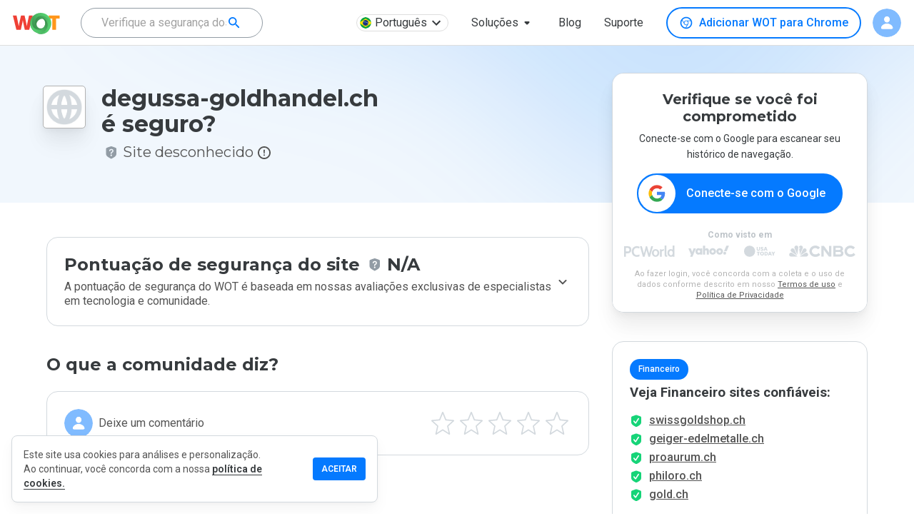

--- FILE ---
content_type: text/html; charset=utf-8
request_url: https://www.google.com/recaptcha/api2/anchor?ar=1&k=6Lcc1-krAAAAABhjg7Pe_RBytcJ83XMZ-RlIgf-i&co=aHR0cHM6Ly93d3cubXl3b3QuY29tOjQ0Mw..&hl=en&type=image&v=TkacYOdEJbdB_JjX802TMer9&theme=light&size=normal&badge=bottomright&anchor-ms=20000&execute-ms=15000&cb=wesz2hnzwy0n
body_size: 46437
content:
<!DOCTYPE HTML><html dir="ltr" lang="en"><head><meta http-equiv="Content-Type" content="text/html; charset=UTF-8">
<meta http-equiv="X-UA-Compatible" content="IE=edge">
<title>reCAPTCHA</title>
<style type="text/css">
/* cyrillic-ext */
@font-face {
  font-family: 'Roboto';
  font-style: normal;
  font-weight: 400;
  src: url(//fonts.gstatic.com/s/roboto/v18/KFOmCnqEu92Fr1Mu72xKKTU1Kvnz.woff2) format('woff2');
  unicode-range: U+0460-052F, U+1C80-1C8A, U+20B4, U+2DE0-2DFF, U+A640-A69F, U+FE2E-FE2F;
}
/* cyrillic */
@font-face {
  font-family: 'Roboto';
  font-style: normal;
  font-weight: 400;
  src: url(//fonts.gstatic.com/s/roboto/v18/KFOmCnqEu92Fr1Mu5mxKKTU1Kvnz.woff2) format('woff2');
  unicode-range: U+0301, U+0400-045F, U+0490-0491, U+04B0-04B1, U+2116;
}
/* greek-ext */
@font-face {
  font-family: 'Roboto';
  font-style: normal;
  font-weight: 400;
  src: url(//fonts.gstatic.com/s/roboto/v18/KFOmCnqEu92Fr1Mu7mxKKTU1Kvnz.woff2) format('woff2');
  unicode-range: U+1F00-1FFF;
}
/* greek */
@font-face {
  font-family: 'Roboto';
  font-style: normal;
  font-weight: 400;
  src: url(//fonts.gstatic.com/s/roboto/v18/KFOmCnqEu92Fr1Mu4WxKKTU1Kvnz.woff2) format('woff2');
  unicode-range: U+0370-0377, U+037A-037F, U+0384-038A, U+038C, U+038E-03A1, U+03A3-03FF;
}
/* vietnamese */
@font-face {
  font-family: 'Roboto';
  font-style: normal;
  font-weight: 400;
  src: url(//fonts.gstatic.com/s/roboto/v18/KFOmCnqEu92Fr1Mu7WxKKTU1Kvnz.woff2) format('woff2');
  unicode-range: U+0102-0103, U+0110-0111, U+0128-0129, U+0168-0169, U+01A0-01A1, U+01AF-01B0, U+0300-0301, U+0303-0304, U+0308-0309, U+0323, U+0329, U+1EA0-1EF9, U+20AB;
}
/* latin-ext */
@font-face {
  font-family: 'Roboto';
  font-style: normal;
  font-weight: 400;
  src: url(//fonts.gstatic.com/s/roboto/v18/KFOmCnqEu92Fr1Mu7GxKKTU1Kvnz.woff2) format('woff2');
  unicode-range: U+0100-02BA, U+02BD-02C5, U+02C7-02CC, U+02CE-02D7, U+02DD-02FF, U+0304, U+0308, U+0329, U+1D00-1DBF, U+1E00-1E9F, U+1EF2-1EFF, U+2020, U+20A0-20AB, U+20AD-20C0, U+2113, U+2C60-2C7F, U+A720-A7FF;
}
/* latin */
@font-face {
  font-family: 'Roboto';
  font-style: normal;
  font-weight: 400;
  src: url(//fonts.gstatic.com/s/roboto/v18/KFOmCnqEu92Fr1Mu4mxKKTU1Kg.woff2) format('woff2');
  unicode-range: U+0000-00FF, U+0131, U+0152-0153, U+02BB-02BC, U+02C6, U+02DA, U+02DC, U+0304, U+0308, U+0329, U+2000-206F, U+20AC, U+2122, U+2191, U+2193, U+2212, U+2215, U+FEFF, U+FFFD;
}
/* cyrillic-ext */
@font-face {
  font-family: 'Roboto';
  font-style: normal;
  font-weight: 500;
  src: url(//fonts.gstatic.com/s/roboto/v18/KFOlCnqEu92Fr1MmEU9fCRc4AMP6lbBP.woff2) format('woff2');
  unicode-range: U+0460-052F, U+1C80-1C8A, U+20B4, U+2DE0-2DFF, U+A640-A69F, U+FE2E-FE2F;
}
/* cyrillic */
@font-face {
  font-family: 'Roboto';
  font-style: normal;
  font-weight: 500;
  src: url(//fonts.gstatic.com/s/roboto/v18/KFOlCnqEu92Fr1MmEU9fABc4AMP6lbBP.woff2) format('woff2');
  unicode-range: U+0301, U+0400-045F, U+0490-0491, U+04B0-04B1, U+2116;
}
/* greek-ext */
@font-face {
  font-family: 'Roboto';
  font-style: normal;
  font-weight: 500;
  src: url(//fonts.gstatic.com/s/roboto/v18/KFOlCnqEu92Fr1MmEU9fCBc4AMP6lbBP.woff2) format('woff2');
  unicode-range: U+1F00-1FFF;
}
/* greek */
@font-face {
  font-family: 'Roboto';
  font-style: normal;
  font-weight: 500;
  src: url(//fonts.gstatic.com/s/roboto/v18/KFOlCnqEu92Fr1MmEU9fBxc4AMP6lbBP.woff2) format('woff2');
  unicode-range: U+0370-0377, U+037A-037F, U+0384-038A, U+038C, U+038E-03A1, U+03A3-03FF;
}
/* vietnamese */
@font-face {
  font-family: 'Roboto';
  font-style: normal;
  font-weight: 500;
  src: url(//fonts.gstatic.com/s/roboto/v18/KFOlCnqEu92Fr1MmEU9fCxc4AMP6lbBP.woff2) format('woff2');
  unicode-range: U+0102-0103, U+0110-0111, U+0128-0129, U+0168-0169, U+01A0-01A1, U+01AF-01B0, U+0300-0301, U+0303-0304, U+0308-0309, U+0323, U+0329, U+1EA0-1EF9, U+20AB;
}
/* latin-ext */
@font-face {
  font-family: 'Roboto';
  font-style: normal;
  font-weight: 500;
  src: url(//fonts.gstatic.com/s/roboto/v18/KFOlCnqEu92Fr1MmEU9fChc4AMP6lbBP.woff2) format('woff2');
  unicode-range: U+0100-02BA, U+02BD-02C5, U+02C7-02CC, U+02CE-02D7, U+02DD-02FF, U+0304, U+0308, U+0329, U+1D00-1DBF, U+1E00-1E9F, U+1EF2-1EFF, U+2020, U+20A0-20AB, U+20AD-20C0, U+2113, U+2C60-2C7F, U+A720-A7FF;
}
/* latin */
@font-face {
  font-family: 'Roboto';
  font-style: normal;
  font-weight: 500;
  src: url(//fonts.gstatic.com/s/roboto/v18/KFOlCnqEu92Fr1MmEU9fBBc4AMP6lQ.woff2) format('woff2');
  unicode-range: U+0000-00FF, U+0131, U+0152-0153, U+02BB-02BC, U+02C6, U+02DA, U+02DC, U+0304, U+0308, U+0329, U+2000-206F, U+20AC, U+2122, U+2191, U+2193, U+2212, U+2215, U+FEFF, U+FFFD;
}
/* cyrillic-ext */
@font-face {
  font-family: 'Roboto';
  font-style: normal;
  font-weight: 900;
  src: url(//fonts.gstatic.com/s/roboto/v18/KFOlCnqEu92Fr1MmYUtfCRc4AMP6lbBP.woff2) format('woff2');
  unicode-range: U+0460-052F, U+1C80-1C8A, U+20B4, U+2DE0-2DFF, U+A640-A69F, U+FE2E-FE2F;
}
/* cyrillic */
@font-face {
  font-family: 'Roboto';
  font-style: normal;
  font-weight: 900;
  src: url(//fonts.gstatic.com/s/roboto/v18/KFOlCnqEu92Fr1MmYUtfABc4AMP6lbBP.woff2) format('woff2');
  unicode-range: U+0301, U+0400-045F, U+0490-0491, U+04B0-04B1, U+2116;
}
/* greek-ext */
@font-face {
  font-family: 'Roboto';
  font-style: normal;
  font-weight: 900;
  src: url(//fonts.gstatic.com/s/roboto/v18/KFOlCnqEu92Fr1MmYUtfCBc4AMP6lbBP.woff2) format('woff2');
  unicode-range: U+1F00-1FFF;
}
/* greek */
@font-face {
  font-family: 'Roboto';
  font-style: normal;
  font-weight: 900;
  src: url(//fonts.gstatic.com/s/roboto/v18/KFOlCnqEu92Fr1MmYUtfBxc4AMP6lbBP.woff2) format('woff2');
  unicode-range: U+0370-0377, U+037A-037F, U+0384-038A, U+038C, U+038E-03A1, U+03A3-03FF;
}
/* vietnamese */
@font-face {
  font-family: 'Roboto';
  font-style: normal;
  font-weight: 900;
  src: url(//fonts.gstatic.com/s/roboto/v18/KFOlCnqEu92Fr1MmYUtfCxc4AMP6lbBP.woff2) format('woff2');
  unicode-range: U+0102-0103, U+0110-0111, U+0128-0129, U+0168-0169, U+01A0-01A1, U+01AF-01B0, U+0300-0301, U+0303-0304, U+0308-0309, U+0323, U+0329, U+1EA0-1EF9, U+20AB;
}
/* latin-ext */
@font-face {
  font-family: 'Roboto';
  font-style: normal;
  font-weight: 900;
  src: url(//fonts.gstatic.com/s/roboto/v18/KFOlCnqEu92Fr1MmYUtfChc4AMP6lbBP.woff2) format('woff2');
  unicode-range: U+0100-02BA, U+02BD-02C5, U+02C7-02CC, U+02CE-02D7, U+02DD-02FF, U+0304, U+0308, U+0329, U+1D00-1DBF, U+1E00-1E9F, U+1EF2-1EFF, U+2020, U+20A0-20AB, U+20AD-20C0, U+2113, U+2C60-2C7F, U+A720-A7FF;
}
/* latin */
@font-face {
  font-family: 'Roboto';
  font-style: normal;
  font-weight: 900;
  src: url(//fonts.gstatic.com/s/roboto/v18/KFOlCnqEu92Fr1MmYUtfBBc4AMP6lQ.woff2) format('woff2');
  unicode-range: U+0000-00FF, U+0131, U+0152-0153, U+02BB-02BC, U+02C6, U+02DA, U+02DC, U+0304, U+0308, U+0329, U+2000-206F, U+20AC, U+2122, U+2191, U+2193, U+2212, U+2215, U+FEFF, U+FFFD;
}

</style>
<link rel="stylesheet" type="text/css" href="https://www.gstatic.com/recaptcha/releases/TkacYOdEJbdB_JjX802TMer9/styles__ltr.css">
<script nonce="Q6v6Mmt_rB--5X-kiTNKog" type="text/javascript">window['__recaptcha_api'] = 'https://www.google.com/recaptcha/api2/';</script>
<script type="text/javascript" src="https://www.gstatic.com/recaptcha/releases/TkacYOdEJbdB_JjX802TMer9/recaptcha__en.js" nonce="Q6v6Mmt_rB--5X-kiTNKog">
      
    </script></head>
<body><div id="rc-anchor-alert" class="rc-anchor-alert"></div>
<input type="hidden" id="recaptcha-token" value="[base64]">
<script type="text/javascript" nonce="Q6v6Mmt_rB--5X-kiTNKog">
      recaptcha.anchor.Main.init("[\x22ainput\x22,[\x22bgdata\x22,\x22\x22,\[base64]/[base64]/e2RvbmU6ZmFsc2UsdmFsdWU6ZVtIKytdfTp7ZG9uZTp0cnVlfX19LGkxPWZ1bmN0aW9uKGUsSCl7SC5ILmxlbmd0aD4xMDQ/[base64]/[base64]/[base64]/[base64]/[base64]/[base64]/[base64]/[base64]/[base64]/RXAoZS5QLGUpOlFVKHRydWUsOCxlKX0sRT1mdW5jdGlvbihlLEgsRixoLEssUCl7aWYoSC5oLmxlbmd0aCl7SC5CSD0oSC5vJiYiOlRRUjpUUVI6IigpLEYpLEgubz10cnVlO3RyeXtLPUguSigpLEguWj1LLEguTz0wLEgudT0wLEgudj1LLFA9T3AoRixIKSxlPWU/[base64]/[base64]/[base64]/[base64]\x22,\[base64]\\u003d\\u003d\x22,\x22w4hYwpIiw6ErwrDDiAbDnCfDjMObwrrCpWo1wpTDuMOwHG5/[base64]/DpxrCmivDq3pCYmFiAMK4ZyvCswLDomjDh8OVDcOnMMO9wrkCS17DgMOQw5jDqcK6P8KrwrZcw6LDg0jCnzhCOE1+wqjDosOjw4nCmsKLwpA4w4dgGcK9BlfCtsK0w7o6worCu3bCiWcGw5PDkkdvZsKww7/ChV9DwrsrIMKjw5tHPCNLQgdOV8K6fXEBRsOpwpApdGttw4xEwrLDsMKBbMOqw4DDpRnDhsKVMsKJwrEbVsKdw55LwpsPZcOJWMOjUW/CnGjDilXCtcK/eMOcwq1YZMK6w440U8OvCcODXSrDt8OSHzDCuj/DscKRZyjChi9mwoEawoLCosOSJQzDmcKow5tww7fCpW3DsDLCu8K6Ky89TcK3VsKKwrPDqMK1dsO0egZTHCs0wobCsWLCu8O1wqnCu8OHV8K7BzPCvwd3wobCq8OfwqfDisKEBTrCrXMpwp7CmcKZw7l4WD/CgCIOw7xmwrXDjiZ7MMO9eg3Du8KfwoZjewRadcKdwqMxw4/Ch8OfwrknwpHDvSorw6RdJsOrVMODwq9Qw6bDoMKowpjCnGd4OQPDrFBtPsOvw6XDvWsGE8O8GcK+wpnCn2tUNRvDhsKdETrCjw83McOMw4bDv8KAY3bDmX3CkcKoDcOtDW/[base64]/CriQdwoF1ZzXCjQFrNj7CqgjCkHIZwpELw7PDt1lMU8OdRMKxJzPCosOnwo7Ck1Zxwq3DlcO0DMO7K8KedlEuwrXDt8KYI8Knw6ccwqcjwrHDghfCuEEYWEE8XMOAw6McPcOTw6zChMKjw6kkRRFzwqPDtz/CiMKmTmt0GUPCmSTDkw4sW0x4w7XDuXVQT8K2WMK/GwvCk8Ocw4vDiwnDuMO6NlbDisKuwol6w74wcSVcXhPDrMO7NsOcaWleEMOjw6twwoDDpiLDu2Mjwp7CnsOrHsOHKVLDkCF+w6FCwrzDjcKPTErCgkFnBMOXw7bCrcOwa8OLw4TCmX/DrBQ/f8KgdwpbZsK6KMKSwoEDw7wDwrnCrMKLw5TColoKw5LCkmppYcOnwqc7UsKHL2MGTsOkw7XDpcOIwo7CnFLCkMKMwrfDj0TCul3DiyfDvcKfDm7DlRTCvwHDjC1jw6JUw5FDwrDDuhY1woPDplh/w7vDnyTDk3fCpjHDksKnw6gJw4vDl8KPOjzChEnDphobIFLDjsOnwprChsOkMcKJw78SwpnDhDYow7/[base64]/[base64]/[base64]/[base64]/CksOTwqjDnUDDmwZvAsOFenwawqLDrXpDworDhx/CsldMwonCiANCGX7DkT9zwq/DpGbClcKAwqgFXsKIwqAaOGHDjT/DuF17cMKqw7MWeMOxIjA1GghUNBPCpGJMF8OMM8OSw7IFClpQwqptwoTDoyYECMOResKSVxnDlgVyUcO0w5PDhsOAMcOaw5Vkwr7DoiIXGFo3FsOMZ2TCu8O4w7o5PMOiwos9DDwTw6/DpMKuwozDj8KHNsKNw5EyFcKgwqjDmDDCg8KMFcOOw64owrrDrSg/MkTCg8KGS21PPsKTXx1GQwvDijHCtsOXw43DqlchPSYfDwjCqMOsQcKoahQ0w48PLMO0w7hvEsOHNMOuwppZAXdjwqbDv8OCXyjDvcKbw5RFw43DucK1w5LDvkfDosO3wrdBNMKlW1/CscK4w4/DpjREKsODw7R4wrXDszZXw7zDr8Kowo7DrsO5w40Ew6PCu8OHw4VCMxxGKkQ4YSTChhdqR0cqfCAOwpk/w6JLc8KNw6MeNBrDpMKCQsKOwrEjwp4Xw7fCsMKkVhZNLG/DiWQFwqbDuRIcw7vDucKNVMK8BB/DsMOySHjDszgoJh/[base64]/DrBwuw6BnQAnCklBgacOKw6hxwrnCusOyV8K9CA3Djy4jwrvCr8OYSGVnwp7CqkYvwpfDj3rDjMONw50HGcOSwqZCZMOEFDvDlSh2wqNGw5Yvwo/CqWnCj8KZOUvDnRnDhxzDkwjCg0VcwoQQd23Ci3PCi38JD8Ksw6fDqcKtCCXDilJ8w6bDtcK2wq5QEW/[base64]/DgUTCkl9RCRLCusKvK8KAwqgnZBFdKg47QcOww6RbZMOFGMKvfhFuw5vDvsKDwo4mFHfCsRTCusKKNTohS8KxGUTCjnvCtzp8ZBcMw53CiMKMwrzCm1/[base64]/w7fDvwACPiUuw5ooCsO1Qk7CvMObwqEHLcKhR8K/w4Unw6ldwoUZw4DCvsKvaCrCqybCtcK/WMKww6FNw5DCs8Obw7bDvDXCmFnCmAQwL8Knwqc3wo43w69weMOle8O4wpPCi8OffwnDk3XDicO8w63Ds0fDssKjwoZgw7ZHwps9w5hsc8OxACTCjMO7PH9IJMKkw7Fpb0VhwpsuwqvDj1ZCb8OLwpUmw5dXOMOHQ8KEwp/DqsOnbSDCpn/[base64]/[base64]/w4zDvCAvbHsqw6HCjCl/wrfCksOEw5hJaMKnw5Ztw4vDoMKUwohUw6QZaBl7AsONw61NwotHQHHDscK2Ij8cw5IKLW7Cm8OYwpZlQcKbwr/DslghwrVCw6jCkAnDmnF7w47DpRIvJmRtB35MecKMwrIiwrg0e8Oawq00w5ECcVjChMO4w5pGw5dDPsOpw4/DsA8KwrPDpCLCnToVYDAzw45XG8O/RsKIwoZcw5MUdMKaw4zCsD7DnGzCocKqw7PDucOCKxzCkyzCsylxwq0Iwpp6OhcFwqXDpsKGeHp6YcOBw4RWOGEAwpZRAxXCkV1beMO8wpAzwp1/JMO+UMKMURERw6XCmwp9EgsdfsKjw7xMV8KywovCoBsew7zDkMO1w5hjw5ZLwojCi8Kew5/CkcKaHULDmsOJwpAfwrUEwqBnwrJ/[base64]/w7LDrsORBsOtCzRVwoDDs17DhcOLIxbCrMOocEkHw6XDm1HDuUHDoVMRwphhwq4Uw7d5wpjCiB3Cpj3DolNZw5kQw44yw6PDuMKlwq/Cm8KmPlTDmsOwSWo4w61RwoE/woxSw4gmNXQHw4jDjcOJw4PCosKRwoA/VUltwoZsfFXCjsOFwqHCsMOdw7gJw4k2N1dIVjJzZANcw4hRw5PCrcKHwo3CgCrDm8Krw4XDtVhkw5xOw4ppw4LDkA/DqcKxw4nCvsOEw4nCuQ8bTMK3VsKcwoBhecKgw6fDrMODJ8O5Z8K8wr3CpVN5w6xOw5XCicKeNMOBN3zCncO5wrNMw67DksOtwoLDojwjw5vDrMOSw7R1woDChlhLwrRQCsKQw7vDr8OHZBfDp8Ovw5A6TcOsJsOlw4bDuzfDtDo6w5LDiF5Gwq5hK8KMw7w/P8KWNcKYIWxGw7xEccKRasKRPcKnV8K5XsOQRidIw5ARwoLCgcKbwqDCn8OKWMOhV8K/FcKrwoPDrCsJOMOsEsKMKcKowqRcw5jDp3/CiwF3wrFUZVXDrVl4WnnCscKmw5UEwqosAcOhYcKTwpXDs8KgJFDDhMOReMOwdhE2MsOBUiRfOcO4w6cMw53DjwvDqAbDohFrG2ciU8OQwqjDlcKyRmfDmsKzYsOASMOMw7nDqisqbjdFwpHDhMKAwq5Cw6/CjHPCvRDDj0QcwqnCrVjDlwDCoFgEw5dLOnlEw7DDmzvCvsONw5fCuCzDk8ORDcOrQ8Kfw4wbIlcAw6ZPwrc8UzLDnlzCpWrDvSrCmgXCpsKTCsOIw4YpwojDs3nDi8K/wrhwwo7Dv8KMP39KUsONGsKowqIowrA/w5lhN2XCiTXCjcOXGiDDvcOkb21tw7hhTsKaw6kPw75UYQ40w6fDmBzDnRHDpMOHMsOyHmrDvBR7VMKsw4nDusOMwq7CjhJoBFnCumXClsO9wozCkjXCs2DCrMOdRGXDqHzDtAPDpDbDrx3DqcKKwqlFYMK/Xy7CgHlVXzvDmsOawpJZwrIiOMOwwpB5woXCmMOjw4I1wr3Ds8KBw6DCsHXDkw0OwoXDhjHCqDAfTlJ+UHEtwr9Jb8Obwrl/w4NDwr7Dp1TDmi4SXy9Gw7TDkcKJPQF7wqHDncKlwp/CvsOiEm/CrcKRdRfCuALDn1rCqsK+w7vCtg1uwpsVaT5gMsKyOFjDrV8pX3HDmcKNwozDi8KMbjjDk8KFw6slPsK7w7/DusO/w5TCjMK2acO0woxUw7Awwo3CmsK1wp3Dg8KUwqPDpMKRwpTCmVw+IgDCqcOwTMK3AmNuwo5xwq/ChMOKwpvCjRrCjMODwpjDmRpHKEwNCHfCvEjCncKCw4N6wqpBMcKWwofCv8Ohw5oow7dlwp0RwoZkw79/[base64]/[base64]/Drzd2w7xmDRkpScOmDsOXw6EzIMOvL0QEw6gbVcOlwp4tLMOOwoxXwp8qCHzCt8Ogw7hba8K6w7AsTMOWXRjCsEvCp2bChT/CgWnCvz9kfsOfYsOow6stNwwPM8KUwq3DsxxrW8Ktw4lBL8KUNcOwwr4jwrMjwoEaw6XDp1DDocOTXMKJDMOaMw3Dl8KtwpV9AnbDnVJow68Sw5HDtjUPwrEiGlEYMXLCiTIOCsKOL8Ogw6N0ScOGw5LCncOEwqQINxLCgMK0w7jDjMKrc8K6AEpCMmo8wogAw7t/w4dCw6/CqVvCrsK5w4sAwoB+DcO/[base64]/Cpzdkwp3Dk8OowoAow6oBTcKoK1zCn8OdGMOrwqrCtEoGwozCvcKEFz9BUsOjNzsITsOoOE7DicKfwobDqUNzaA8cw5rDncKbw5Z2w67DmxDCg3VEw7LCjFRIwqo5EQgjbhjChsKbw4rDssOswrgBQSTDshMNw4pjCcOWXsK3wr/DiRMAcTTCnXPDlHFTw4UCw6TDvB9CL0BhEsOXw5x4w5Ulw7Aow5XCoCfCswPDm8Kxw6XDqQMnVcKTwpbCjyoid8OAw5/DoMKNw4XDjWTCvRBdWMO9A8KYHcKPw7/[base64]/[base64]/w4UrBsKowp7CjcO/WsKXwo3CvALDtsKySMOpwpjCjcOjw77Cu8OHw7wLwrN3w4RDf3fCl1fDlikpWcKrD8KAacKNwrrChwxywq1PQgvCpyItw7EENjjDjsKnwoDDh8KQw4/[base64]/TcO+w5d7WhpDUVxsesKQImTCssKUbcOrw5HDnMOSO8Oiw6d6wqTCiMKqw4saw7J2NcOtcnFIw6dbH8K0w4ZGw58awr7Dr8Kqwq/CvjbChMKKScKQHE1bRB97AMOnGsOBw75cwpPDkcOTwpTDpsKSwpLCsC9fWxUgRAZGZCZGw5TCl8KMCcOofQXClEjDoMOiwrfDgzjDvMKQwoxzKz7DhQFfwpRfPcOIw4AHwrZhNHfDr8OXJsOhwr9lTx4zw6zCqsOiNQDChsO6w5XDj3TDq8KgVl0/wqB7w7oxbMOywoBwZnvDnjNQw7YLRcOVd1rDuSLCphHChUJiKMK+McKRX8OPOMOWRcOSw4wBBU1uJxLClcOoeBjDlcKyw73CrzDCrcOkw69+Zx/Dgk/Cv11YwqE+YMKwecKpwp1kaBFAYsOGw6RmMsOoKD/DjRzCuUYmA2w4P8Onw7p4Q8Otw6ZSwqU6wqbDtAwtw51aYj3Dp8OXXMOoWh7DkxlrPGjDujDCnsK9csKKbTAMFm7Cv8OJw5DCswfCh2UpwqjCuHzCosKXw5LCqMOBUsKFw5fCtcK3QhFpJMKyw4bDsnVKw7XDrG/DhsKTDVjDgH1DCmEbw6PCm0vCgMK1wrTDkmM1wq0lw5czwosbbmnDoiLDrcK1wpzDnsKBQMO1QkNsJBDCmcKYPSzCvGUjwpTDs0AIw5BqAFpBA3Zsw6HDv8K6MgU5wrLDln1Yw7Agwp3Cj8OVQi3DkMKTwqzCtXHDjzVHw5XCjsK7BsKew5PCtcO/w5QYwrpuMcOvJ8KrEcOsw5TCtMKDw77Dq0jCiHTDnMO5VsKcw5bCp8KDTMOMwpsiTBrCqRPDiEluwrDCtj1XwrjDjMOpBcO8eMOHNgjDgUDDiMOlMsO/wpZuwpDCg8KbwpHDpz8yGsOqIHnChlLCs3vCn2bDgn0mwpExMMKfw7TClsKZwopJTknClE9gPkXCj8OCesKeKCVGwogRAsO/KMOVw4/Dj8OfMCHDtsOwwqHDnSJPwr/CgcOwT8OEVMOlQ2PCusKtMMObW1Few6Mcw6/[base64]/w7c7VcO/w4NEwr5cwocHZwXCosKQwqpTWcKKwqEsb8OYwpZjwpbChgw5IcKIwoXCpsOMwpp+wo/[base64]/wodmQwXCp8OETXwzw57DtsKrw7fCisO+w7fDkX/Cjk/CpQ7CuzfDv8KwATPCpF9rW8K6w5JLw6jCjkLDlsOzIHvDmVjDucOeccOfA8OYwqTCu1sYw6UUwo08U8Kywph/[base64]/[base64]/CtyPCpXQQwoQwJMKOw5XCgcKqw63CgMOpTRzDm8O9RjXCsjsDF8KDw4c1c0VQP3wZw5tKw5haeiMiwrDDvMKkWy/DrQ4mZcO3amTDkMKnW8OhwqYuRWLDq8K4amHChsKlB05secODSsKFG8Krw57CucOMw5IuW8OKGcOMw7sDKVTDjsKCam/ChDxUwpozw69eDSDCj1khwr8nQibCnQDCq8OCwq0Vw4Z8XcKVC8OTe8ObbMOTw6LCt8Olwp/[base64]/w5DDiFDDncKuwqTDgMKreDUBw5HDnj7DlMKMwrzDrA7Cr1N0VGVJwq7CqRDDtyFzL8OzXsOuw5Q1OMOpw4XCtsKvHMO1NnJcMx0OaMKea8Kbwo1DLF/[base64]/CusK/wr0TZcO2JE98wr3ClMO0w7bCnyHDnCd+w7XDu101w59Hw6jCu8OhOyvDhcO5woFxwqfDmjZYcxDDiXTDncKLwqjCvcOgLsOpw4piRcKfw7TCpcOyGSXCk3nDrl9Ywo/[base64]/DohbCsy3Cr8KdwobDmcKRwojDnX/[base64]/DqsKNwqlTTywxDsKJOT4cw5zCm8OVG8OMecO3MMOrwrDCvggYfsO7c8Oww7NWw7XDky/DrwPDusK/wpvCj21QZsKSEkNDJAPCisKHwqYJw5TCpMKNC3/[base64]/Do3xXMcOcwpbCn8OlH8KUHcOTw4gwIcKCw4JGWcOiwrnClSjCnsKGdG7CsMKsbcO1McOYw7LDt8OHdgfCvMOOwrbCksO2K8KWwqrDpcKTw7d0wok9Eg4rw4VIUQEwQDrCmn/Dh8KpHsK4fsKcw7tPHMOrNsKmw4UuwonCi8K5w5HDjR3DtcKieMKGYhZEVELDmsO0OcKXw6jDl8KTw5Vtw57DkU0hPHfDhjA6bgc+fFpCw7h9TsKmwrV4M1/ClznDusOrwqt/woRxJsKPPWLDlykJLcKpXEJLw4/[base64]/w5hXwrTDtMKOwq0UR8O+w5/[base64]/DrBU8HAhbw6vDrlQNP8OJw7oBwpLDk8KnSGldOMKNFCvCuXTDvMOGIMK8FzfCisOQwrjDiDnCsMKSaAA8w4h1WirCiHkAwppTJMKdwq1lCMO1eBLCpn9awoUiw6jDiUR2wp1cAMOsUkvCljnCrGx2GFZcwpVEwrLCs0VYwqpNw79mcSfCgMOkEsKJwr/CvE4KSyd3OTXDi8O8w5LDh8K4w4RVXsO/[base64]/w4LCs8KCesO5IwArdsKxFmjDg8Oqw4pVby8TCm3DvcK4w53Drg5+w69lw4YgZjTCjMOSw47CoMKzwr5DKsKowo3DhVPDl8K8FywvwonDpygpI8Oyw7Qxw74/W8KjRx5saU5nw75Nw5zCpEIlwo7CjMOPAn3Cm8Krw73DucKBwpnCv8Kkw5Z0wrtwwqTDv1R3w7bDnl4CwqHCi8Kkwqw+w7fDlD9+wq3DkTjDh8KTwoomwpUdQcOqXitGwq/[base64]/Cr8KGVMK/ZsOuwpsBLMK3w5Rnw4XCncOMbjA+NcOkwopQVsKQK3nCuMKlwqYPUsOYw53CmgXCqQkewoYqwqhyTMK+asOOEVXDhHlcaMKKwq/[base64]/DqgrCo8OGOsOCwpFjwpHDm8K6w5vDrERFccKwP8O9w6PCu8O4eDprIVDDlXEPw43DsWlNw6bCikrCoUxgw5MqEG/ClsO6w4Y9w77Dq1JDN8KtO8KkLcKQcAVDMcKrc8OFw4wweQnDkmrCu8KoWH9pYQFFw5tGesOCwrxTwp3ClFN8wrHDjAfDk8KPwpfDjzDCjzHCiTMiwpLDixFxYcO6OAHCgGPCrsOZw70/Tx1qw6cpfsOBUsKbLV4rFETChmHCh8OZAMOEC8O9Yl/[base64]/CpMOpaXFXIX1lC3dBwrjDnB1oIMOSw5ohwoJmHcKBCcOiCcONw7LDmMKcBcONw4XClcKOw6g/w4kdw5ZrR8K5YWB0wprCkcKVwrXCtcOew5jDnXfCpirDrsOQwr9Bw4rCrMKTVsKiwoRSe8Omw5fCuzY5BsKTwoQtw4QBwpzDjcKuwqF5SsKQUcK+wofDqiTCjDTDsHplXC4jH3rCp8KSEMORKU9mD2PDjAZ+CB0/w6IEflDDozkQPB/Csy92w4JvwoVhG8ODQcOXwoHDjcOQScKjw48iFiYxTMK9wp/DssOCwohEw48hw57DiMKLRMOnwpYoW8K5woYZw7HDucOUw7FxX8OGEcOCacK7w7lfw7djw5JYw6TDlQoUw6/CqcK+w4xBbcK4Pj7Cj8K0bSDDiHTCicO8wrjDig8zwqzCscKLQsOsRsOrwo8gY1l8w6vDssOGwpYLSXjDiMKrwrHCtmZ1w5DDjcO6WnDDtcOABRbDqsOZOBLDrUoBwp7CgiLDimdHwrxAQMKtdmZ1w5/DmcKtw7DDhsOJw5jDhWFcb8KZw5DCt8K9BEp/w4PDjWxKwoPDuklRwp3DvsOKEibDoWXCjsKLB2Rpw5TCkcOLw7kxwr3DhsOawqhWw7vClsKFDQxecS57BMKDw7PDg0szw5YPMBDDgsOKecK5NsOGQAtHw4nDmQFwwoPClS/Dg8OEw7MfTsOKwo5fY8KWQcKRw7EJw6PDqsKlfRLChMKvw6PDj8OAwpzCrMKfeRdKw6UEfGzDrMKqwp/Cp8Oww67CqsOKwofDnwPDjFoPwpTDmMK7Oy1bbWLDpS5uwr7CsMKhwpzDql3ClsKZw6h1w6DCpsKuw65JX8OiwqTDvD7DnBjDu0ZmUhPCrksfaDEAwp1Yb8OIcD0cciXDusOCw4wowr4Hw7TDqznClX/DpMKpw6fCgMKdwrN0FsOIWMKuMAh8T8KIwrjDqGNtAlXDkMOYA1/Cs8K9woIvw5vCmB/Cpl7Ch33Cj3/CmsOab8KcXcOcEcOuHMK+FGtjw5AJwpVTZMOvPsOJPgkJwq/ChsKGwovDvRNpw4cFw67CtcKtwoQvSMOzwpvChzbClHbDo8Kzw7JPFsKKwqUsw7XDjMKGwpXCowrCuxw2JcOHwpxkVsKIHMKlZ2hkaHUnwpLDocKBZ3IbRcOMwqcJw4sew49MNyptZhIPA8KkOsOKwpDCjcKGw4zCl2HDnsKEPsK/CsOiBsKtw6vCmsKiw4bCn23CsgITYnJhVVXDkcOcQMOnNMKWJMKmw5EdLnpXT2nCgAnCrFVLworDsFVIQcKiw6bDocKtwoV+w7ttwrLDr8KbwonCiMONNsKww4rDkMOQwpA4aDjCtcKjw7LCvcOHC2fDsMKBwpzDn8KIOlDDqBtmwoNOMsK/[base64]/w4ZewrPCksKAw6/DsWMqwpDCr8Kzwq5Zw6JUNMOqw6nCmcKvPcOMJMKXwqHCucKzw4VYw4bCisKAw7Z3XcKUN8OjA8Orw5/CrXnCkcOzBCLDkFHClxYzwo3ClcOuI8OHwoobwqAQPlQwwrQYB8K2w5APf0cmwpgywpfDrkHCncK/NHlYw7vCrjYsBcOQwrzCsMO8woPCoTrDiMKQRCprwrrDklZRF8OYwr1CwqXCk8Ozw7liw6djwrfCsVJRQmjCjcOwIjlOw4XChsKVJF5YworCrk/CghwRER/CsW5iFBXCpGDCvhJ4J0DDjsOJw7PCmS7ChmojBcOjwoJgCsOCwqoBw53CnMOWKS5Fw7DCrWLDnA3DqEDCuT0Gd8OdHsOBwr0Iw6zDojYrwojChMKNwoXCgBHCgB8TYBXCmcOYw7sIJ1gfJsKvw53DjhDDoCNdRyfDs8Kjw5/CjMOyc8ORw6rDjggsw4IZY34jf2nDjsOwL8K0w65HwrfCuCLDt0XDg217bsKAdlcjWV99dsKkKMO/w4vCgSbCh8Krw4VAworDvxPDk8OXUcO2AMONC3lDfkUfw5UfV1bCh8KZQ24Vw6rDo2NPXcOTYEHDkRTDqWk1BsOMDizDtMOkwrPCsFcbwqDDrwtOPcOjbnMLRHrChsKmwqJuZRbCj8O9w63ClMO9w6AUworDpsOvw6/Dk33DnMKBw5vDrw/CqsKTw4fDrMOYJGfDocOsGcOZw5ItR8K3CsOWEsKUJBg2wrZ5d8O3E2DDrUPDrV3DmsOFShDCql7CjsOYwqfCnljCj8OFwokREVYdwrRRw6MUwo7Cl8K5f8K/NMKxAhbDs8KOcMOAazVrwojDmcKfwpvCvcKpw6/[base64]/Ds8KbMGdEwq9fw5nCucOAw6tNwr7CqsOmZcKiw54rTgZqSjxUd8O9GMOowoNCw4sFw7BVV8O/exhqIRMjw7HDtx3Do8OmJy8IbWcSw7/CpmhpXGpKB3PDkVfCqCwaekEpwrfDhUrCkCFPZz4NWEUON8Kzw5Y6fA7Ct8KdwrwWwp0vAcKaWsKITyAUG8O2wooBwqNqw6PCi8OrbMOyD3LDvcO/NsKXwpPCrSBvw7nDv1DCrzzCvsOuw4DDjMOgwoYXw5IyEVMWwoE9YShCwrjDmMOyE8KUw4nCmcKRw5xMFMOrEjp4w6AqBcK7w6Qiw5FMR8Onw5gAwodawoLCg8OAWCHDpgvDhsKIw4bCuipDWsOcw7bDtAgzS2/DgWlOw7ckLcKsw7xuUTzDocKeCk9ow71SNMOIw5LDksOPGcK7S8Kxw7vDvMKbFw8Uw65BPcOUN8KDwqzCinTDqsOgw7bCiFILXMODJz/CuwMUw6R1dnMNwoPCplBFw7LCvMO/[base64]/DnU/CpsOcw7Ajw5vDs8K9w5LCgVjCjcOhwpTDjsOhw584CCbCq1HDuipfDU7DjG4kw7Uew5TChzjCtUTCrsO0wqjCmSFuwr7CuMK2wpgzWMKuwoBwIhPDmGMnHMKgw55bw6/DssOgwqTDvcK3GgPDrcKGwonCsT/Dt8KnPMKlw4bCqcKBwp/[base64]/[base64]/wr8jwpvDg1B/wpnCug3Dt1DCusOiJsKrScOQwqxCOCnDgMKuNF7DhcOewpjCjybDoUAmwo/CozUrwoPDrADCi8OTw4xcwojDlMOfw44bwqsPwqVdw5Q2LsOrM8ObO1fDtMK2LwYFfMKmwpcdw63DjVXCvx9pw7nCssO3wrlsOsKmNFnDgsOwM8OXXCDCsQfDncKxX2RPHj3Cm8O3RFbCusO0wqvDnkjCkx7Dl8KRwpg/[base64]/DqMKSTy93wrdJIsO0wobDtMKLHMK1AMKRwqBcw4ZNwpvDvVrCu8KuCGMbKEHDjE3CqUR5QW9mSVHDtjHDvXrDn8O1eBRBXsObwq3CoXPCiwXDhMK2wo7CvMOYwrxNw5YyJ3XDpxrCgxvDukzDtwPCnMOFJMKBCsKew5DCsTovVFnDusOkwrpKwrh5ZxrDrEE/JBluw6RhGgVaw5U4w4HDv8OZwpNsQ8KIwqEdV0FXYQ7DssKFFcOUW8Ohb3towqt6IsKtWEFtwpkMwowxw6fDusO8wrcraD/DmcKAw5XCiiJQCkthbsKRYmDDvcKFwqJefcKSY1oWDMOLa8OOwpscDWIyCcOVQHDDtCHCh8Kdw6DClMO5esOlw4Yjw7nDtsK3JCLCrcKKf8OheXxSCsO5KmLDsAE4w5/CvijDiHvDq3/DuCjCrVA2woLCvyTDtsKjZhgBB8OIwoF7w4d+w7LCihVmw75bM8O8QhzClMONPcOrVT7CjBPCtFYnRhZQCcKGaMKZw44ww6EAAcObwpLClnYrHwvDmMKmwqUGEsOuASPDkcO1woTDiMKHwrVMw5BmRX8aEFHDil/CtDvDsirCqsKVccKgCsO8DGLDmcOsXzvCmyxjVH/DksKXNcOvwoQDKw8mSMOOMcKWwqQrT8KMw7/Dh1EcHBvCgjJbwrFOwo7CjlDDrhtLw6RNwrzCvHbCiMKLEcKpwrHCjipuwrHDnVB7MsKVcU4ww5ZVw5kAw5FcwrM3NcOuJsKNR8OJYMOcFcOfw7HDrnvCk0rCrsKlwovDo8KGU1TDizYowofCncO8wpvCosKpNzlFwq5ZwqrDoRo/L8OPw5vCrj9Fwo9Ow48KU8OswofDkmcabFBbL8KsI8O6wqBjIMKnQ1zDusOXZMONAcOhwo8gdMO5SMO8w4xoWzzCrnrDhA1bwpZHewXCvMKydcOPw5kVUcKwR8KzMVvCtcO8Z8KIw7/CnMKeOEJBwrhWwrHDklhKwrTDngZ4wrnCusKQR1d/JRomQcOqE2DCqidLXgxeHyPClwnCqsOqAUMMw6xOIMOiDcKTVcOpwqNlwrPDlAd+LQzCpVF1YiFUw54NdW/[base64]/Z0/DpsObU8KIdMKAJMKzS8KPa0TCpQ8kwo4TdyPCgMOLEFEyV8KEUzrCg8OES8OjwqTDgsKqRg/DkMKnKz3CuMKMw5XCqMO5wq4OS8KfwoU3OR7CjCvCqmXChcOuXsKuB8OkZ1Bjwp/Ci1F7wpDCgBZ/YMKew6RjDFcQwqbDr8OED8KaFQkWUzHDksOyw7hQw5rDnk7Ct1rClCPDh2c0wozCssOxw6kACsOAw4bCt8Kjw4kzV8KwwqTCq8Olc8KRQMO7w6BXRhxqwpXDl2jDm8OuGcO9w5MRwrB7QcO8NMOmwpEgw6oGYiPDgRNdw6XCiSEgw5sAbQrClcOPw77CuV/CjT1qbsOrciPCpsOgwr7CksO5wqXCgUAdG8KawqArViXCjcOAwpQlFgoJw6TCqcKcM8OVw5QHYkLDqsOmw7thw6lME8K0w53DpsKAwrDDq8O/UFDDuWV+OVLDmRRBSDEWRMOKw7I8VcKvU8KdUsOPw4MASsKawrsSNcKUbcKxTmg6w5HCicKQcsK/fgwaTMOEOsO0wqbCpT5ZQAhUwpJ7w5bDlMOlw4EdMMKZA8ORw7xqw4XCiMOdw4RNZsO6JcKfDnLCvcKww4Mbw7JeDWZheMKJwqA+woEWwpkJb8O1wpY0wpZgMMOufMOfw68FwpvCs3bCicKmwonDqsOvGRc/b8OTUDfCscK8wr9vwqTCksOqFsK9wqPCrsOmwo8cacKEw6MzQTXDtzYFfcKzw4LDgsOrw5cEYH/DuCPDocODQA/Duj5tTMKuIWLDscKEUcOfFMO2wqlYNMOTw7TCjsOrwrLDoQJQKATDjwQIw7Bow78+Q8K4wo7ChMKpw6Fhw7zCuztew6XCgMKiwofDs24Iw5R+wppVAsO/w4rCvwLCuF7Ci8Okf8K/w6rDlsKMBMOXwrzCh8OHwr89w55OSxHDosKCCj5rwo7Cl8ORwpzDq8K0wqR6wq7DncOewq84w77CuMODwpLCkcOKLTIrR3LDhcKWWcK0UC7CrCceK3/Cizpww5fDqRPCp8OwwrAdw7wFKU5LV8KFw65yXABPw7fCvjADwo3DmMKMbmZ1wrwfwovCpcOrOcOhw43DumIcwoHDsMOeAn3CoMKdw4TCnxg4C1dYw55eSsK8cSbCngDDgsKkasKuW8O+wrrDpVXCrMOeSMKzwpbDt8K0C8OpwrNVw43DoQt/[base64]/ClDAZOMOtw5vDhhxcM8OeNWADFMKjGhYRw7rCo8KECyfDq8OAwozCnigjwpHDvsODw5IKw5bDocKZZsOhS3wtwprCjwXCmwBrwqzDjAkmwr/CpMOFLVQELcOPJg8XVnbDosKBXsKEwq7DosOgVkt5wqNsG8KoeMKPEcOCOcOPSsOPwoTDk8KDFCLCrEg5w47Dq8O9TMKpw4gvw6DDpsKmfx93TcOJw6jChMO3TSweasOyw4tbwoDDqWnChMK6w7BFd8KyPcOlAcKUw6/CpcO7cDRgwo5uw71ewrrCjVrChcKtO8OLw57DuD0twr5lwr1NwpJhwrzDqnnDqnTCuGxWw5rCuMOHwqXCjVLCpsOZw5/DpF3CtSbCoivDrsOiQWDDrDfDiMOIwpPCosKUMsKLRcKZKMOzRcOww63CpcKMw5bCtlgscyIfXDNpdMKcW8Orw6jCvMKow5tjwrDCrl8rOcONUiBSfsOnQ0tLwqQSwq49F8KNRsO3LMK/WsOCXcKCw4EIZFfDncOpwqEhe8O2wr5nwoPDiFrCucObw4rDjMKSw5HDmcOpw7sWwpFeSsOwwpxLUjjDj8O6C8KQwo4Zwr7CkXvCgMKdw4jDvhHDscKJYDQ/w4TDnxogXDgMPxJELCxxw7rDunZuLcOyR8KPKz88ZcKDw7rDsUdRVnPCjB1fGXo2E3bDo33DkAfCiwLCi8KTLsOidMKYCcKNLMOrd0IQBRtiJMK2DyE5wqnDjsK2R8KnwqAtwqoTwoDCm8OywqwUw4/CvETCmMKtGcKxwqkgNSYALiPCsw4aHz7Chh/Dv0Uxwp5Xw6fCkT82YsKXFMOvfcKyw4DDlHZcCUnCrsORwoE4w54WwpPCgMOYwpkXXmgwP8KPccKJwqRYw61+wqxaYMKhw7hMw71Vw5orw4/DnMKQPMOLcVBbw4LCr8KkIcOEGU7CgcOow6/DicKMwpozB8KSw4/Cln3Dh8Kdw67Ch8O+Z8OPw4LDrMO5HcK0wr3DiMO+ccKZwpptE8KzwrnCj8OpSMOXCsOwDRTDqGYzw71ww63DtMKNGMKRw4zDklZfwrzCjcK6wo9RQAvCnsOKX8KdwoTCgCrClDc+w4IswoxEw78+JF/CpGsVwpTChcKQYMKAMmnCm8KiwosLw6rDvQx+wrNeHhjCv2/CtGZ6wo05woxmw651RVDCscOjw4wSTjJic3IwPVh3TsOneiQmwoNSwrHCicO4woFuNDBdw4cnJ31swr/DiMK1e3TDnwpyGMKFFGlcXMKYw7bDg8K9wo07JsK6JXQZEMKlUsOhwo5hDcKJVGbCpcKLwpbCkcOQKcOGEHLDisKow77ChGHDvsKdw6ZOw4cNwqTDm8Kfw54nBDASHcKfw7sNw5TCpxMMwr8gRcOYw74FwqIvEMKUV8KBwoHDg8KZb8KuwpcMw7/Cp8KoMgwpLsK0KQ3CvMOzwppGw61LwpQVwr7Di8ORQMKkw47Ck8KgwrU5TWTDhMKAw47CicKdGiBNw5PDr8K6H1jCo8OgwqTCvcOpw7HDtsO7w48VwoHCqcKvZ8OMR8OtBhHDvVDCisOhYgrCnMKMwq/Dr8OtGW8YMlwiw6pJwrRnw6dlwqlxJ2PCi2TDkBLCkkl8TsOzMHonwoMBwoLDij7Ch8OywrFqbsKfVmbDty/Cn8Ocd3HChUnCmTAefsOqfVE6F33DtsOHw587w7ApW8OzwoDCq2/DqMKHwpsrw7nDryTDhkdgZzDCswwcUsKeaMKjYcOKL8K3YMO5F2zDssKdYsOvw5fDgsOhP8Kpw6MxW2/CmmLDhCHCk8Odw71mIknCvhrCg0Npwr9aw7V+w5BRdDRLwrQ0asOaw5RYwrIoHFHDjcORw7DDmcOOwr0SfF3DuRIsA8K0RMO1w40KwrXCrcO4OsOiw4zCr1bDuxXCrmbCkEzDssKqN2bDmUtfY1/CpsK2w73DmMOkwpjDg8KAwpjDuUR0Ii4Swq7DmzEzUVI4ZwcJccKLwrXCtT5XwqzDkWM0wqlJa8OOPMO5w7LDpsOJQD/CvMKNNWFHwo7Di8OoAjs5w60ndcOswrXDrcK0wr40w5Anwp/CmMKSRcOLJmUQNMOkwrg5w7DCtsK9acOWwrjDrF7Ds8K7UMO+dsK5w7NTw5TDiDQkwpLDnsORw5zDl17CrcOhVcK6GVx8PTYdfhN/[base64]/[base64]/CkhRlwq7CqMOCdlbCnwwoIRJXw5V/HcO/VjA5wp5aw7bDhsK+MMKiWcKibDDDq8OpVBTCvsOtO1oQRMKnw5TDjXnDqGsPZMKXN3/DiMOtI2NLPsORw4DCocO6G0E6wp3Dh0jCgsKdwpvDi8KgwowOwqjCvBMnw7RKwqVpw407bQ3CrsKBwr8rwr54AGQMw6gDGsOIw6/DsDJ0IMKJccKrKsOow6XDq8KqHMKeN8Oww6rCjy3Cr2/[base64]/[base64]/CjFB9wqrDuADCgFbDljwbwqvDp8KDwpHCgmJGRcKYw5x/NiQvwqFSwqYAWcOzw6EHwpIJald/wooDQsKtw4TDkMO3wrMxDsO2w5TDkcKawp5+Dn/Cg8KWTsKjQBrDrRg6wojDmz/DpAh+w4LCm8KLVcKtFBzDmsK1woMlccOpw7/DrnMGw7IkZ8KXfcOlw7jDucOpN8KHw4xBC8OEMcOIEnBBwpfDogjCsCXDsDTDmEzCtzo9U2kEV3R0wqXDgsOewphVb8KTVsKgw6nDmVfCn8KHwqoqAMK5R19lw6cVw4cFacKrcA\\u003d\\u003d\x22],null,[\x22conf\x22,null,\x226Lcc1-krAAAAABhjg7Pe_RBytcJ83XMZ-RlIgf-i\x22,0,null,null,null,1,[21,125,63,73,95,87,41,43,42,83,102,105,109,121],[7668936,239],0,null,null,null,null,0,null,0,1,700,1,null,0,\[base64]/tzcYADoGZWF6dTZkEg4Iiv2INxgAOgVNZklJNBoZCAMSFR0U8JfjNw7/vqUGGcSdCRmc4owCGQ\\u003d\\u003d\x22,0,0,null,null,1,null,0,0],\x22https://www.mywot.com:443\x22,null,[1,1,1],null,null,null,0,3600,[\x22https://www.google.com/intl/en/policies/privacy/\x22,\x22https://www.google.com/intl/en/policies/terms/\x22],\x22LQrHX/IAWhSOmIQuOHQomU8DO8VFuV8WXrW7a6/55tY\\u003d\x22,0,0,null,1,1764368973006,0,0,[212],null,[128],\x22RC-o0UEekjLDGprlw\x22,null,null,null,null,null,\x220dAFcWeA5yyPNJl784efOhSHLleCATmPfelYJDuvesp8xsQ89bkwtmQ1x0In5GLHlF19PzoV6c0hO_Ggh_I1bZaYICj3c0YgXkag\x22,1764451773066]");
    </script></body></html>

--- FILE ---
content_type: image/svg+xml
request_url: https://www.mywot.com/images/icons/browsers/chrome-color.svg
body_size: 755
content:
<svg xmlns="http://www.w3.org/2000/svg" width="96" height="96" viewBox="0 0 96 96">
    <g fill="none" fill-rule="evenodd">
        <rect width="96" height="96" fill="#FFF" rx="48"/>
        <g fill-rule="nonzero">
            <path fill="#DC4F44" d="M76.92 24.955H39.925c-8.268-.009-14.977 6.687-14.985 14.955-.003 2.569.655 5.094 1.91 7.334L8.355 15.506C21.826-1.93 46.884-5.144 64.32 8.328c5.6 4.327 9.948 10.065 12.599 16.627z" transform="translate(8 8)"/>
            <path fill="#FFCE42" d="M79.847 39.925C79.83 61.966 61.966 79.83 39.925 79.848c-1.669.006-3.336-.106-4.99-.333L52.9 47.41c4.117-7.168 1.663-16.316-5.49-20.46-2.264-1.311-4.835-2-7.451-1.996h36.96c1.943 4.751 2.938 9.837 2.928 14.97z" transform="translate(8 8)"/>
            <path fill="#1AA261" d="M52.9 47.41L34.935 79.516h-.033C13.04 76.753-2.443 56.79.319 34.929c.894-7.076 3.669-13.783 8.035-19.423L26.85 47.244l.1.167c4.125 7.165 13.277 9.63 20.443 5.506 2.289-1.318 4.189-3.218 5.506-5.506z" transform="translate(8 8)"/>
            <path fill="#F44336" d="M52.9 47.41c-4.125 7.166-13.278 9.631-20.443 5.507-2.29-1.318-4.189-3.218-5.506-5.506l-.1-.167c-4.042-7.212-1.472-16.336 5.74-20.379 2.24-1.255 4.766-1.913 7.334-1.91h.034c2.616-.004 5.187.684 7.452 1.995 7.152 4.145 9.606 13.293 5.489 20.46z" transform="translate(8 8)"/>
            <path fill="#4B8CF6" d="M52.9 47.41c-4.125 7.166-13.278 9.631-20.443 5.507-2.29-1.318-4.189-3.218-5.506-5.506l-.1-.167c-4.042-7.212-1.472-16.336 5.74-20.379 2.24-1.255 4.766-1.913 7.334-1.91h.034c2.616-.004 5.187.684 7.452 1.995 7.152 4.145 9.606 13.293 5.489 20.46z" transform="translate(8 8)"/>
            <path fill="#FAFAFA" d="M39.869 56.56c-2.9 0-5.75-.765-8.26-2.216-2.533-1.465-4.636-3.569-6.099-6.102-4.593-7.956-1.867-18.129 6.089-22.722 2.531-1.462 5.403-2.23 8.326-2.229 9.187-.007 16.64 7.435 16.647 16.622.003 2.924-.766 5.797-2.228 8.33-2.998 5.153-8.513 8.322-14.475 8.317zm.086-29.942c-4.774-.025-9.194 2.515-11.574 6.654-3.675 6.372-1.488 14.516 4.884 18.19 6.372 3.676 14.516 1.49 18.191-4.883 3.675-6.365 1.494-14.503-4.87-18.178-2.016-1.163-4.3-1.778-6.627-1.783h-.004z" transform="translate(8 8)"/>
        </g>
    </g>
</svg>


--- FILE ---
content_type: image/svg+xml
request_url: https://www.mywot.com/images/icons/browsers/ios-grey.svg
body_size: 760
content:
<svg width="24" height="24" viewBox="0 0 24 24" fill="none" xmlns="http://www.w3.org/2000/svg">
<path d="M18.2422 18.9791C17.4699 20.133 16.651 21.259 15.4041 21.2776C14.1571 21.3055 13.757 20.5424 12.3426 20.5424C10.9188 20.5424 10.4815 21.259 9.29969 21.3055C8.08068 21.352 7.15943 20.0772 6.37778 18.9512C4.78654 16.6528 3.56753 12.4188 5.20529 9.57131C6.01486 8.15688 7.46651 7.26356 9.03914 7.23564C10.2302 7.21703 11.3655 8.04522 12.1006 8.04522C12.8265 8.04522 14.2037 7.04953 15.646 7.19842C16.2509 7.22634 17.9445 7.44036 19.0332 9.0409C18.9494 9.09673 17.0139 10.232 17.0325 12.5863C17.0604 15.3965 19.4985 16.3364 19.5264 16.3457C19.4985 16.4108 19.1356 17.6857 18.2422 18.9791ZM12.9288 4.0904C13.6081 3.31805 14.7341 2.7318 15.6646 2.69458C15.7856 3.78332 15.3482 4.88136 14.6969 5.66302C14.0548 6.45398 12.994 7.06814 11.9517 6.9844C11.8122 5.91427 12.3333 4.79761 12.9288 4.0904Z" fill="#B2B2B2"/>
</svg>


--- FILE ---
content_type: image/svg+xml
request_url: https://www.mywot.com/images/shields/gray.svg
body_size: 802
content:
<svg width="20" height="24" viewBox="0 0 20 24" fill="none" xmlns="http://www.w3.org/2000/svg">
    <path fill-rule="evenodd" clip-rule="evenodd" d="M11.1407 23.0142C10.8388 23.1652 10.5369 23.2464 10.3279 23.2464C10.1305 23.2464 9.82855 23.1768 9.52665 23.0142C2.96609 19.4262 0.666992 17.789 0.666992 13.6204V4.99299C0.666992 3.62282 1.20113 3.11191 2.35068 2.64745C3.61634 2.12492 7.86619 0.592192 9.12025 0.197397C9.50343 0.0812813 9.93306 0 10.3279 0C10.7343 0 11.1639 0.0812813 11.5471 0.197397C12.7895 0.615415 17.0394 2.11331 18.3166 2.64745C19.4662 3.12352 20.0003 3.62282 20.0003 4.99299V13.6204C20.0003 17.789 17.7941 19.5888 11.1407 23.0142ZM7.56098 6.03227C8.25165 5.3666 9.24931 4.9728 10.5318 4.9728C12.8416 4.9728 14.4979 6.41916 14.4979 8.38872V8.40619C14.4979 9.88122 13.723 10.9274 12.5451 11.636L12.5433 11.6371L12.5433 11.6371C11.9988 11.9587 11.6833 12.2208 11.4991 12.4911C11.3214 12.7519 11.249 13.0457 11.249 13.4718C11.249 13.9306 10.877 14.3025 10.4182 14.3025H10.2217C9.65439 14.3025 9.19448 13.8426 9.19448 13.2752V13.2369C9.18992 12.614 9.33983 12.0767 9.6604 11.5982C9.97773 11.1247 10.4513 10.7251 11.068 10.3559C11.5608 10.0542 11.8755 9.78519 12.0697 9.49958C12.2591 9.22108 12.3474 8.9065 12.3474 8.48479V8.46732C12.3474 8.00226 12.1676 7.60727 11.8532 7.32603C11.5369 7.04319 11.0679 6.86134 10.4706 6.86134C9.86559 6.86134 9.39477 7.03819 9.06695 7.33349C8.73982 7.62816 8.53144 8.06198 8.48937 8.62156C8.48196 8.72024 8.42371 8.81106 8.33129 8.85727C8.2919 8.87696 8.24851 8.88734 8.20448 8.8876L6.74287 8.8962C6.58736 8.89711 6.46082 8.77131 6.46082 8.6158H6.72386L6.46116 8.60236C6.512 7.60869 6.87175 6.69655 7.56098 6.03227ZM8.86259 16.8779C8.86259 16.0177 9.48566 15.3922 10.3396 15.3922C10.7581 15.3922 11.1288 15.5431 11.395 15.8134C11.6608 16.0834 11.8079 16.4575 11.8079 16.8779C11.8079 17.2948 11.6603 17.6667 11.3945 17.9352C11.1284 18.204 10.7581 18.3549 10.3396 18.3549C9.48692 18.3549 8.86259 17.7306 8.86259 16.8779Z" fill="#929CA5"/>
</svg>


--- FILE ---
content_type: image/svg+xml
request_url: https://www.mywot.com/images/logo.svg
body_size: 898
content:
<svg xmlns="http://www.w3.org/2000/svg" xmlns:xlink="http://www.w3.org/1999/xlink" viewBox="0 0 78 33">
    <defs>
        <linearGradient id="b" x1="0%" y1="97.016%" y2="2.984%">
            <stop offset="0%" stop-color="#5CE379"/>
            <stop offset="100%" stop-color="#347A44"/>
        </linearGradient>
        <path id="a" d="M16.5 0C25.613 0 33 7.163 33 16s-7.387 16-16.5 16S0 24.837 0 16 7.387 0 16.5 0zm.027 7.959c-3.878 0-7.022 3.587-7.022 8.013s3.144 8.014 7.022 8.014 7.022-3.588 7.022-8.014c0-4.426-3.144-8.013-7.022-8.013z"/>
        <linearGradient id="c" x1="0%" y1="95.452%" y2="4.548%">
            <stop offset="0%" stop-color="#347A44"/>
            <stop offset="100%" stop-color="#5CE379"/>
        </linearGradient>
        <linearGradient id="e" x1=".55%" x2="99.45%" y1="100%" y2="0%">
            <stop offset="0%" stop-color="#347A44"/>
            <stop offset="100%" stop-color="#5CE379"/>
        </linearGradient>
    </defs>
    <g fill="none" fill-rule="evenodd">
        <path fill="#EF4035" fill-rule="nonzero" d="M25.598 26h-7.007l-2.1-9.585c-.1-.402-.258-1.2-.473-2.393a57.634 57.634 0 0 1-.473-2.995c-.08.652-.21 1.463-.39 2.43-.18.969-.358 1.859-.533 2.672-.175.812-.903 4.103-2.183 9.871H5.432L0 4h5.717l2.386 11.03c.54 2.438.91 4.379 1.11 5.824.13-1.024.363-2.413.698-4.169.335-1.755.647-3.21.937-4.364L12.784 4h5.492l1.876 8.321c.32 1.335.645 2.875.975 4.62.33 1.746.55 3.05.66 3.913.13-1.114.485-3.045 1.065-5.794L25.283 4H31l-5.402 22z"/>
        <path fill="#FF961B" fill-rule="nonzero" d="M67.538 26h-6.06V8.86H56V4h17v4.86h-5.462z"/>
        <g transform="rotate(-180 30 16)">
            <mask id="d" fill="#fff">
                <use xlink:href="#a"/>
            </mask>
            <use fill="url(#b)" xlink:href="#a"/>
            <path fill="url(#c)" d="M25.287 6.084c-6.34-7.482-19.383-8.372-23.95 2.022-3.996 9.095 7.235 19.624 14.818 12.243C5.363 26.719.033 4.939 13.732 5.661c13.376.705 12.53 13.689 7.971 21.267 7.076-4.102 8.855-15.415 3.584-20.844" mask="url(#d)" transform="rotate(-120 14.422 13.656)"/>
            <path fill="url(#e)" d="M30.72 6.337C24.472-1.506 11.406-2.249 6.672 8.854 2.53 18.568 13.636 29.57 21.35 21.618 10.433 28.546 5.412 5.513 19.138 6.067c13.403.54 12.362 14.334 7.678 22.448 7.156-4.463 9.108-16.498 3.903-22.178" mask="url(#d)"/>
        </g>
    </g>
</svg>


--- FILE ---
content_type: image/svg+xml
request_url: https://www.mywot.com/images/scorecard/info.svg
body_size: 747
content:
<svg width="18" height="18" viewBox="0 0 18 18" fill="none" xmlns="http://www.w3.org/2000/svg">
    <path d="M9 18C13.9257 18 18 13.9237 18 8.99542C18 4.06718 13.9166 0 8.99084 0C4.06511 0 0 4.06718 0 8.99542C0 13.9237 4.07426 18 9 18ZM9 16.1038C5.06307 16.1038 1.90437 12.9435 1.90437 8.99542C1.90437 5.05649 5.05392 1.88702 8.99084 1.88702C12.9369 1.88702 16.0956 5.05649 16.1048 8.99542C16.1139 12.9435 12.9369 16.1038 9 16.1038ZM8.99084 10.3878C9.48525 10.3878 9.76907 10.113 9.78739 9.59084L9.91556 5.54198C9.94303 5.01069 9.54018 4.62595 8.98169 4.62595C8.42319 4.62595 8.03866 5.00153 8.05697 5.53282L8.17599 9.59084C8.1943 10.1038 8.48728 10.3878 8.99084 10.3878ZM8.99084 13.2824C9.56765 13.2824 10.0346 12.8794 10.0346 12.3115C10.0346 11.7435 9.57681 11.3405 8.99084 11.3405C8.41404 11.3405 7.93795 11.7527 7.93795 12.3115C7.93795 12.8702 8.41404 13.2824 8.99084 13.2824Z" fill="#545454"/>
</svg>


--- FILE ---
content_type: application/javascript; charset=UTF-8
request_url: https://www.mywot.com/scripts/gtm.js
body_size: 247
content:
(function (w, d, s, l, i) {
  w[l] = w[l] || [];
  w[l].push({ 'gtm.start': new Date().getTime(), event: 'gtm.js' });
  let f = d.getElementsByTagName(s)[0];
  let j = d.createElement(s);
  let dl = l != 'dataLayer' ? '&l=' + l : '';
  j.defer = true;
  j.src = 'https://www.googletagmanager.com/gtm.js?id=' + i + dl;
  f.parentNode.insertBefore(j, f);
})(window, document, 'script', 'dataLayer', 'GTM-WJV9P8');


--- FILE ---
content_type: image/svg+xml
request_url: https://www.mywot.com/images/icons/search-blue.svg
body_size: 624
content:
<svg width="18" height="18" viewBox="0 0 18 18" fill="none" xmlns="http://www.w3.org/2000/svg">
<path d="M12.4996 10.9999H11.7096L11.4296 10.7299C12.6296 9.32989 13.2496 7.41989 12.9096 5.38989C12.4396 2.60989 10.1196 0.389893 7.31965 0.0498932C3.08965 -0.470107 -0.470351 3.08989 0.049649 7.31989C0.389649 10.1199 2.60965 12.4399 5.38965 12.9099C7.41965 13.2499 9.32965 12.6299 10.7296 11.4299L10.9996 11.7099V12.4999L15.2496 16.7499C15.6596 17.1599 16.3296 17.1599 16.7396 16.7499C17.1496 16.3399 17.1496 15.6699 16.7396 15.2599L12.4996 10.9999ZM6.49965 10.9999C4.00965 10.9999 1.99965 8.98989 1.99965 6.49989C1.99965 4.00989 4.00965 1.99989 6.49965 1.99989C8.98965 1.99989 10.9996 4.00989 10.9996 6.49989C10.9996 8.98989 8.98965 10.9999 6.49965 10.9999Z" fill="#037AFF"/>
</svg>


--- FILE ---
content_type: application/javascript; charset=UTF-8
request_url: https://www.mywot.com/scripts/scorecard-b48beae3.bundle.js
body_size: 113483
content:
/*! For license information please see scorecard-b48beae3.bundle.js.LICENSE.txt */
(self.webpackChunkwot_website=self.webpackChunkwot_website||[]).push([[108],{920:(e,t,n)=>{"use strict";var r=n(69675),o=n(58859),a=n(14803),i=n(80507),u=n(72271)||i||a;e.exports=function(){var e,t={assert:function(e){if(!t.has(e))throw new r("Side channel does not contain "+o(e))},delete:function(t){return!!e&&e.delete(t)},get:function(t){return e&&e.get(t)},has:function(t){return!!e&&e.has(t)},set:function(t,n){e||(e=u()),e.set(t,n)}};return t}},2694:(e,t,n)=>{"use strict";var r=n(6925);function o(){}function a(){}a.resetWarningCache=o,e.exports=function(){function e(e,t,n,o,a,i){if(i!==r){var u=new Error("Calling PropTypes validators directly is not supported by the `prop-types` package. Use PropTypes.checkPropTypes() to call them. Read more at http://fb.me/use-check-prop-types");throw u.name="Invariant Violation",u}}function t(){return e}e.isRequired=e;var n={array:e,bigint:e,bool:e,func:e,number:e,object:e,string:e,symbol:e,any:e,arrayOf:t,element:e,elementType:e,instanceOf:t,node:e,objectOf:t,oneOf:t,oneOfType:t,shape:t,exact:t,checkPropTypes:a,resetWarningCache:o};return n.PropTypes=n,n}},5207:e=>{e.exports=function e(t){"use strict";var n=/^\0+/g,r=/[\0\r\f]/g,o=/: */g,a=/zoo|gra/,i=/([,: ])(transform)/g,u=/,+\s*(?![^(]*[)])/g,l=/ +\s*(?![^(]*[)])/g,c=/ *[\0] */g,s=/,\r+?/g,f=/([\t\r\n ])*\f?&/g,p=/:global\(((?:[^\(\)\[\]]*|\[.*\]|\([^\(\)]*\))*)\)/g,d=/\W+/g,h=/@(k\w+)\s*(\S*)\s*/,m=/::(place)/g,y=/:(read-only)/g,v=/\s+(?=[{\];=:>])/g,g=/([[}=:>])\s+/g,b=/(\{[^{]+?);(?=\})/g,w=/\s{2,}/g,x=/([^\(])(:+) */g,S=/[svh]\w+-[tblr]{2}/,C=/\(\s*(.*)\s*\)/g,E=/([\s\S]*?);/g,k=/-self|flex-/g,T=/[^]*?(:[rp][el]a[\w-]+)[^]*/,O=/stretch|:\s*\w+\-(?:conte|avail)/,_=/([^-])(image-set\()/,j="-webkit-",P="-moz-",N="-ms-",A=59,I=125,R=123,D=40,M=41,L=10,F=13,z=32,$=45,U=42,W=44,B=58,q=47,H=126,V=107,Q=1,K=1,Y=0,G=1,J=1,X=1,Z=0,ee=0,te=0,ne=[],re=[],oe=0,ae=null,ie=0,ue=1,le="",ce="",se="";function fe(e,t,o,a,i){for(var u,l,s=0,f=0,p=0,d=0,v=0,g=0,b=0,w=0,S=0,E=0,k=0,T=0,O=0,_=0,P=0,N=0,Z=0,re=0,ae=0,de=o.length,be=de-1,we="",xe="",Se="",Ce="",Ee="",ke="";P<de;){if(b=o.charCodeAt(P),P===be&&f+d+p+s!==0&&(0!==f&&(b=f===q?L:q),d=p=s=0,de++,be++),f+d+p+s===0){if(P===be&&(N>0&&(xe=xe.replace(r,"")),xe.trim().length>0)){switch(b){case z:case 9:case A:case F:case L:break;default:xe+=o.charAt(P)}b=A}if(1===Z)switch(b){case R:case I:case A:case 34:case 39:case D:case M:case W:Z=0;case 9:case F:case L:case z:break;default:for(Z=0,ae=P,v=b,P--,b=A;ae<de;)switch(o.charCodeAt(ae++)){case L:case F:case A:++P,b=v,ae=de;break;case B:N>0&&(++P,b=v);case R:ae=de}}switch(b){case R:for(v=(xe=xe.trim()).charCodeAt(0),k=1,ae=++P;P<de;){switch(b=o.charCodeAt(P)){case R:k++;break;case I:k--;break;case q:switch(g=o.charCodeAt(P+1)){case U:case q:P=ge(g,P,be,o)}break;case 91:b++;case D:b++;case 34:case 39:for(;P++<be&&o.charCodeAt(P)!==b;);}if(0===k)break;P++}if(Se=o.substring(ae,P),0===v&&(v=(xe=xe.replace(n,"").trim()).charCodeAt(0)),64===v){switch(N>0&&(xe=xe.replace(r,"")),g=xe.charCodeAt(1)){case 100:case 109:case 115:case $:u=t;break;default:u=ne}if(ae=(Se=fe(t,u,Se,g,i+1)).length,te>0&&0===ae&&(ae=xe.length),oe>0&&(l=ve(3,Se,u=pe(ne,xe,re),t,K,Q,ae,g,i,a),xe=u.join(""),void 0!==l&&0===(ae=(Se=l.trim()).length)&&(g=0,Se="")),ae>0)switch(g){case 115:xe=xe.replace(C,ye);case 100:case 109:case $:Se=xe+"{"+Se+"}";break;case V:Se=(xe=xe.replace(h,"$1 $2"+(ue>0?le:"")))+"{"+Se+"}",Se=1===J||2===J&&me("@"+Se,3)?"@"+j+Se+"@"+Se:"@"+Se;break;default:Se=xe+Se,112===a&&(Ce+=Se,Se="")}else Se=""}else Se=fe(t,pe(t,xe,re),Se,a,i+1);Ee+=Se,T=0,Z=0,_=0,N=0,re=0,O=0,xe="",Se="",b=o.charCodeAt(++P);break;case I:case A:if((ae=(xe=(N>0?xe.replace(r,""):xe).trim()).length)>1)switch(0===_&&((v=xe.charCodeAt(0))===$||v>96&&v<123)&&(ae=(xe=xe.replace(" ",":")).length),oe>0&&void 0!==(l=ve(1,xe,t,e,K,Q,Ce.length,a,i,a))&&0===(ae=(xe=l.trim()).length)&&(xe="\0\0"),v=xe.charCodeAt(0),g=xe.charCodeAt(1),v){case 0:break;case 64:if(105===g||99===g){ke+=xe+o.charAt(P);break}default:if(xe.charCodeAt(ae-1)===B)break;Ce+=he(xe,v,g,xe.charCodeAt(2))}T=0,Z=0,_=0,N=0,re=0,xe="",b=o.charCodeAt(++P)}}switch(b){case F:case L:if(f+d+p+s+ee===0)switch(E){case M:case 39:case 34:case 64:case H:case 62:case U:case 43:case q:case $:case B:case W:case A:case R:case I:break;default:_>0&&(Z=1)}f===q?f=0:G+T===0&&a!==V&&xe.length>0&&(N=1,xe+="\0"),oe*ie>0&&ve(0,xe,t,e,K,Q,Ce.length,a,i,a),Q=1,K++;break;case A:case I:if(f+d+p+s===0){Q++;break}default:switch(Q++,we=o.charAt(P),b){case 9:case z:if(d+s+f===0)switch(w){case W:case B:case 9:case z:we="";break;default:b!==z&&(we=" ")}break;case 0:we="\\0";break;case 12:we="\\f";break;case 11:we="\\v";break;case 38:d+f+s===0&&G>0&&(re=1,N=1,we="\f"+we);break;case 108:if(d+f+s+Y===0&&_>0)switch(P-_){case 2:112===w&&o.charCodeAt(P-3)===B&&(Y=w);case 8:111===S&&(Y=S)}break;case B:d+f+s===0&&(_=P);break;case W:f+p+d+s===0&&(N=1,we+="\r");break;case 34:case 39:0===f&&(d=d===b?0:0===d?b:d);break;case 91:d+f+p===0&&s++;break;case 93:d+f+p===0&&s--;break;case M:d+f+s===0&&p--;break;case D:d+f+s===0&&(0===T&&(2*w+3*S==533||(k=0,T=1)),p++);break;case 64:f+p+d+s+_+O===0&&(O=1);break;case U:case q:if(d+s+p>0)break;switch(f){case 0:switch(2*b+3*o.charCodeAt(P+1)){case 235:f=q;break;case 220:ae=P,f=U}break;case U:b===q&&w===U&&ae+2!==P&&(33===o.charCodeAt(ae+2)&&(Ce+=o.substring(ae,P+1)),we="",f=0)}}if(0===f){if(G+d+s+O===0&&a!==V&&b!==A)switch(b){case W:case H:case 62:case 43:case M:case D:if(0===T){switch(w){case 9:case z:case L:case F:we+="\0";break;default:we="\0"+we+(b===W?"":"\0")}N=1}else switch(b){case D:_+7===P&&108===w&&(_=0),T=++k;break;case M:0==(T=--k)&&(N=1,we+="\0")}break;case 9:case z:switch(w){case 0:case R:case I:case A:case W:case 12:case 9:case z:case L:case F:break;default:0===T&&(N=1,we+="\0")}}xe+=we,b!==z&&9!==b&&(E=b)}}S=w,w=b,P++}if(ae=Ce.length,te>0&&0===ae&&0===Ee.length&&0===t[0].length==0&&(109!==a||1===t.length&&(G>0?ce:se)===t[0])&&(ae=t.join(",").length+2),ae>0){if(u=0===G&&a!==V?function(e){for(var t,n,o=0,a=e.length,i=Array(a);o<a;++o){for(var u=e[o].split(c),l="",s=0,f=0,p=0,d=0,h=u.length;s<h;++s)if(!(0===(f=(n=u[s]).length)&&h>1)){if(p=l.charCodeAt(l.length-1),d=n.charCodeAt(0),t="",0!==s)switch(p){case U:case H:case 62:case 43:case z:case D:break;default:t=" "}switch(d){case 38:n=t+ce;case H:case 62:case 43:case z:case M:case D:break;case 91:n=t+n+ce;break;case B:switch(2*n.charCodeAt(1)+3*n.charCodeAt(2)){case 530:if(X>0){n=t+n.substring(8,f-1);break}default:(s<1||u[s-1].length<1)&&(n=t+ce+n)}break;case W:t="";default:n=f>1&&n.indexOf(":")>0?t+n.replace(x,"$1"+ce+"$2"):t+n+ce}l+=n}i[o]=l.replace(r,"").trim()}return i}(t):t,oe>0&&void 0!==(l=ve(2,Ce,u,e,K,Q,ae,a,i,a))&&0===(Ce=l).length)return ke+Ce+Ee;if(Ce=u.join(",")+"{"+Ce+"}",J*Y!=0){switch(2!==J||me(Ce,2)||(Y=0),Y){case 111:Ce=Ce.replace(y,":-moz-$1")+Ce;break;case 112:Ce=Ce.replace(m,"::"+j+"input-$1")+Ce.replace(m,"::-moz-$1")+Ce.replace(m,":-ms-input-$1")+Ce}Y=0}}return ke+Ce+Ee}function pe(e,t,n){var r=t.trim().split(s),o=r,a=r.length,i=e.length;switch(i){case 0:case 1:for(var u=0,l=0===i?"":e[0]+" ";u<a;++u)o[u]=de(l,o[u],n,i).trim();break;default:u=0;var c=0;for(o=[];u<a;++u)for(var f=0;f<i;++f)o[c++]=de(e[f]+" ",r[u],n,i).trim()}return o}function de(e,t,n,r){var o=t,a=o.charCodeAt(0);switch(a<33&&(a=(o=o.trim()).charCodeAt(0)),a){case 38:switch(G+r){case 0:case 1:if(0===e.trim().length)break;default:return o.replace(f,"$1"+e.trim())}break;case B:if(103!==o.charCodeAt(1))return e.trim()+o.replace(f,"$1"+e.trim());if(X>0&&G>0)return o.replace(p,"$1").replace(f,"$1"+se);default:if(n*G>0&&o.indexOf("\f")>0)return o.replace(f,(e.charCodeAt(0)===B?"":"$1")+e.trim())}return e+o}function he(e,t,n,r){var c,s=0,f=e+";",p=2*t+3*n+4*r;if(944===p)return function(e){var t=e.length,n=e.indexOf(":",9)+1,r=e.substring(0,n).trim(),o=e.substring(n,t-1).trim();switch(e.charCodeAt(9)*ue){case 0:break;case $:if(110!==e.charCodeAt(10))break;default:var a=o.split((o="",u)),i=0;for(n=0,t=a.length;i<t;n=0,++i){for(var c=a[i],s=c.split(l);c=s[n];){var f=c.charCodeAt(0);if(1===ue&&(f>64&&f<90||f>96&&f<123||95===f||f===$&&c.charCodeAt(1)!==$)&&isNaN(parseFloat(c))+(-1!==c.indexOf("("))===1)switch(c){case"infinite":case"alternate":case"backwards":case"running":case"normal":case"forwards":case"both":case"none":case"linear":case"ease":case"ease-in":case"ease-out":case"ease-in-out":case"paused":case"reverse":case"alternate-reverse":case"inherit":case"initial":case"unset":case"step-start":case"step-end":break;default:c+=le}s[n++]=c}o+=(0===i?"":",")+s.join(" ")}}return o=r+o+";",1===J||2===J&&me(o,1)?j+o+o:o}(f);if(0===J||2===J&&!me(f,1))return f;switch(p){case 1015:return 97===f.charCodeAt(10)?j+f+f:f;case 951:return 116===f.charCodeAt(3)?j+f+f:f;case 963:return 110===f.charCodeAt(5)?j+f+f:f;case 1009:if(100!==f.charCodeAt(4))break;case 969:case 942:return j+f+f;case 978:return j+f+P+f+f;case 1019:case 983:return j+f+P+f+N+f+f;case 883:return f.charCodeAt(8)===$?j+f+f:f.indexOf("image-set(",11)>0?f.replace(_,"$1"+j+"$2")+f:f;case 932:if(f.charCodeAt(4)===$)switch(f.charCodeAt(5)){case 103:return j+"box-"+f.replace("-grow","")+j+f+N+f.replace("grow","positive")+f;case 115:return j+f+N+f.replace("shrink","negative")+f;case 98:return j+f+N+f.replace("basis","preferred-size")+f}return j+f+N+f+f;case 964:return j+f+N+"flex-"+f+f;case 1023:if(99!==f.charCodeAt(8))break;return c=f.substring(f.indexOf(":",15)).replace("flex-","").replace("space-between","justify"),j+"box-pack"+c+j+f+N+"flex-pack"+c+f;case 1005:return a.test(f)?f.replace(o,":"+j)+f.replace(o,":"+P)+f:f;case 1e3:switch(s=(c=f.substring(13).trim()).indexOf("-")+1,c.charCodeAt(0)+c.charCodeAt(s)){case 226:c=f.replace(S,"tb");break;case 232:c=f.replace(S,"tb-rl");break;case 220:c=f.replace(S,"lr");break;default:return f}return j+f+N+c+f;case 1017:if(-1===f.indexOf("sticky",9))return f;case 975:switch(s=(f=e).length-10,p=(c=(33===f.charCodeAt(s)?f.substring(0,s):f).substring(e.indexOf(":",7)+1).trim()).charCodeAt(0)+(0|c.charCodeAt(7))){case 203:if(c.charCodeAt(8)<111)break;case 115:f=f.replace(c,j+c)+";"+f;break;case 207:case 102:f=f.replace(c,j+(p>102?"inline-":"")+"box")+";"+f.replace(c,j+c)+";"+f.replace(c,N+c+"box")+";"+f}return f+";";case 938:if(f.charCodeAt(5)===$)switch(f.charCodeAt(6)){case 105:return c=f.replace("-items",""),j+f+j+"box-"+c+N+"flex-"+c+f;case 115:return j+f+N+"flex-item-"+f.replace(k,"")+f;default:return j+f+N+"flex-line-pack"+f.replace("align-content","").replace(k,"")+f}break;case 973:case 989:if(f.charCodeAt(3)!==$||122===f.charCodeAt(4))break;case 931:case 953:if(!0===O.test(e))return 115===(c=e.substring(e.indexOf(":")+1)).charCodeAt(0)?he(e.replace("stretch","fill-available"),t,n,r).replace(":fill-available",":stretch"):f.replace(c,j+c)+f.replace(c,P+c.replace("fill-",""))+f;break;case 962:if(f=j+f+(102===f.charCodeAt(5)?N+f:"")+f,n+r===211&&105===f.charCodeAt(13)&&f.indexOf("transform",10)>0)return f.substring(0,f.indexOf(";",27)+1).replace(i,"$1"+j+"$2")+f}return f}function me(e,t){var n=e.indexOf(1===t?":":"{"),r=e.substring(0,3!==t?n:10),o=e.substring(n+1,e.length-1);return ae(2!==t?r:r.replace(T,"$1"),o,t)}function ye(e,t){var n=he(t,t.charCodeAt(0),t.charCodeAt(1),t.charCodeAt(2));return n!==t+";"?n.replace(E," or ($1)").substring(4):"("+t+")"}function ve(e,t,n,r,o,a,i,u,l,c){for(var s,f=0,p=t;f<oe;++f)switch(s=re[f].call(we,e,p,n,r,o,a,i,u,l,c)){case void 0:case!1:case!0:case null:break;default:p=s}if(p!==t)return p}function ge(e,t,n,r){for(var o=t+1;o<n;++o)switch(r.charCodeAt(o)){case q:if(e===U&&r.charCodeAt(o-1)===U&&t+2!==o)return o+1;break;case L:if(e===q)return o+1}return o}function be(e){for(var t in e){var n=e[t];switch(t){case"keyframe":ue=0|n;break;case"global":X=0|n;break;case"cascade":G=0|n;break;case"compress":Z=0|n;break;case"semicolon":ee=0|n;break;case"preserve":te=0|n;break;case"prefix":ae=null,n?"function"!=typeof n?J=1:(J=2,ae=n):J=0}}return be}function we(t,n){if(void 0!==this&&this.constructor===we)return e(t);var o=t,a=o.charCodeAt(0);a<33&&(a=(o=o.trim()).charCodeAt(0)),ue>0&&(le=o.replace(d,91===a?"":"-")),a=1,1===G?se=o:ce=o;var i,u=[se];oe>0&&void 0!==(i=ve(-1,n,u,u,K,Q,0,0,0,0))&&"string"==typeof i&&(n=i);var l=fe(ne,u,n,0,0);return oe>0&&void 0!==(i=ve(-2,l,u,u,K,Q,l.length,0,0,0))&&"string"!=typeof(l=i)&&(a=0),le="",se="",ce="",Y=0,K=1,Q=1,Z*a==0?l:l.replace(r,"").replace(v,"").replace(g,"$1").replace(b,"$1").replace(w," ")}return we.use=function e(t){switch(t){case void 0:case null:oe=re.length=0;break;default:if("function"==typeof t)re[oe++]=t;else if("object"==typeof t)for(var n=0,r=t.length;n<r;++n)e(t[n]);else ie=0|!!t}return e},we.set=be,void 0!==t&&be(t),we}(null)},5556:(e,t,n)=>{e.exports=n(2694)()},6925:e=>{"use strict";e.exports="SECRET_DO_NOT_PASS_THIS_OR_YOU_WILL_BE_FIRED"},7463:(e,t)=>{"use strict";var n,r,o,a,i;if("undefined"==typeof window||"function"!=typeof MessageChannel){var u=null,l=null,c=function(){if(null!==u)try{var e=t.unstable_now();u(!0,e),u=null}catch(e){throw setTimeout(c,0),e}},s=Date.now();t.unstable_now=function(){return Date.now()-s},n=function(e){null!==u?setTimeout(n,0,e):(u=e,setTimeout(c,0))},r=function(e,t){l=setTimeout(e,t)},o=function(){clearTimeout(l)},a=function(){return!1},i=t.unstable_forceFrameRate=function(){}}else{var f=window.performance,p=window.Date,d=window.setTimeout,h=window.clearTimeout;if("undefined"!=typeof console){var m=window.cancelAnimationFrame;"function"!=typeof window.requestAnimationFrame&&console.error("This browser doesn't support requestAnimationFrame. Make sure that you load a polyfill in older browsers. https://fb.me/react-polyfills"),"function"!=typeof m&&console.error("This browser doesn't support cancelAnimationFrame. Make sure that you load a polyfill in older browsers. https://fb.me/react-polyfills")}if("object"==typeof f&&"function"==typeof f.now)t.unstable_now=function(){return f.now()};else{var y=p.now();t.unstable_now=function(){return p.now()-y}}var v=!1,g=null,b=-1,w=5,x=0;a=function(){return t.unstable_now()>=x},i=function(){},t.unstable_forceFrameRate=function(e){0>e||125<e?console.error("forceFrameRate takes a positive int between 0 and 125, forcing framerates higher than 125 fps is not unsupported"):w=0<e?Math.floor(1e3/e):5};var S=new MessageChannel,C=S.port2;S.port1.onmessage=function(){if(null!==g){var e=t.unstable_now();x=e+w;try{g(!0,e)?C.postMessage(null):(v=!1,g=null)}catch(e){throw C.postMessage(null),e}}else v=!1},n=function(e){g=e,v||(v=!0,C.postMessage(null))},r=function(e,n){b=d(function(){e(t.unstable_now())},n)},o=function(){h(b),b=-1}}function E(e,t){var n=e.length;e.push(t);e:for(;;){var r=n-1>>>1,o=e[r];if(!(void 0!==o&&0<O(o,t)))break e;e[r]=t,e[n]=o,n=r}}function k(e){return void 0===(e=e[0])?null:e}function T(e){var t=e[0];if(void 0!==t){var n=e.pop();if(n!==t){e[0]=n;e:for(var r=0,o=e.length;r<o;){var a=2*(r+1)-1,i=e[a],u=a+1,l=e[u];if(void 0!==i&&0>O(i,n))void 0!==l&&0>O(l,i)?(e[r]=l,e[u]=n,r=u):(e[r]=i,e[a]=n,r=a);else{if(!(void 0!==l&&0>O(l,n)))break e;e[r]=l,e[u]=n,r=u}}}return t}return null}function O(e,t){var n=e.sortIndex-t.sortIndex;return 0!==n?n:e.id-t.id}var _=[],j=[],P=1,N=null,A=3,I=!1,R=!1,D=!1;function M(e){for(var t=k(j);null!==t;){if(null===t.callback)T(j);else{if(!(t.startTime<=e))break;T(j),t.sortIndex=t.expirationTime,E(_,t)}t=k(j)}}function L(e){if(D=!1,M(e),!R)if(null!==k(_))R=!0,n(F);else{var t=k(j);null!==t&&r(L,t.startTime-e)}}function F(e,n){R=!1,D&&(D=!1,o()),I=!0;var i=A;try{for(M(n),N=k(_);null!==N&&(!(N.expirationTime>n)||e&&!a());){var u=N.callback;if(null!==u){N.callback=null,A=N.priorityLevel;var l=u(N.expirationTime<=n);n=t.unstable_now(),"function"==typeof l?N.callback=l:N===k(_)&&T(_),M(n)}else T(_);N=k(_)}if(null!==N)var c=!0;else{var s=k(j);null!==s&&r(L,s.startTime-n),c=!1}return c}finally{N=null,A=i,I=!1}}function z(e){switch(e){case 1:return-1;case 2:return 250;case 5:return 1073741823;case 4:return 1e4;default:return 5e3}}var $=i;t.unstable_IdlePriority=5,t.unstable_ImmediatePriority=1,t.unstable_LowPriority=4,t.unstable_NormalPriority=3,t.unstable_Profiling=null,t.unstable_UserBlockingPriority=2,t.unstable_cancelCallback=function(e){e.callback=null},t.unstable_continueExecution=function(){R||I||(R=!0,n(F))},t.unstable_getCurrentPriorityLevel=function(){return A},t.unstable_getFirstCallbackNode=function(){return k(_)},t.unstable_next=function(e){switch(A){case 1:case 2:case 3:var t=3;break;default:t=A}var n=A;A=t;try{return e()}finally{A=n}},t.unstable_pauseExecution=function(){},t.unstable_requestPaint=$,t.unstable_runWithPriority=function(e,t){switch(e){case 1:case 2:case 3:case 4:case 5:break;default:e=3}var n=A;A=e;try{return t()}finally{A=n}},t.unstable_scheduleCallback=function(e,a,i){var u=t.unstable_now();if("object"==typeof i&&null!==i){var l=i.delay;l="number"==typeof l&&0<l?u+l:u,i="number"==typeof i.timeout?i.timeout:z(e)}else i=z(e),l=u;return e={id:P++,callback:a,priorityLevel:e,startTime:l,expirationTime:i=l+i,sortIndex:-1},l>u?(e.sortIndex=l,E(j,e),null===k(_)&&e===k(j)&&(D?o():D=!0,r(L,l-u))):(e.sortIndex=i,E(_,e),R||I||(R=!0,n(F))),e},t.unstable_shouldYield=function(){var e=t.unstable_now();M(e);var n=k(_);return n!==N&&null!==N&&null!==n&&null!==n.callback&&n.startTime<=e&&n.expirationTime<N.expirationTime||a()},t.unstable_wrapCallback=function(e){var t=A;return function(){var n=A;A=t;try{return e.apply(this,arguments)}finally{A=n}}}},8227:(e,t,n)=>{"use strict";n.d(t,{A:()=>o});const r=/^(?:[0-9a-f]{8}-[0-9a-f]{4}-[1-8][0-9a-f]{3}-[89ab][0-9a-f]{3}-[0-9a-f]{12}|00000000-0000-0000-0000-000000000000|ffffffff-ffff-ffff-ffff-ffffffffffff)$/i,o=function(e){return"string"==typeof e&&r.test(e)}},8505:(e,t,n)=>{var r=n(9375);e.exports=function e(t,n,o){return r(n)||(o=n||o,n=[]),o=o||{},t instanceof RegExp?function(e,t){var n=e.source.match(/\((?!\?)/g);if(n)for(var r=0;r<n.length;r++)t.push({name:r,prefix:null,delimiter:null,optional:!1,repeat:!1,partial:!1,asterisk:!1,pattern:null});return p(e,t)}(t,n):r(t)?function(t,n,r){for(var o=[],a=0;a<t.length;a++)o.push(e(t[a],n,r).source);return p(new RegExp("(?:"+o.join("|")+")",d(r)),n)}(t,n,o):function(e,t,n){return h(a(e,n),t,n)}(t,n,o)},e.exports.parse=a,e.exports.compile=function(e,t){return c(a(e,t),t)},e.exports.tokensToFunction=c,e.exports.tokensToRegExp=h;var o=new RegExp(["(\\\\.)","([\\/.])?(?:(?:\\:(\\w+)(?:\\(((?:\\\\.|[^\\\\()])+)\\))?|\\(((?:\\\\.|[^\\\\()])+)\\))([+*?])?|(\\*))"].join("|"),"g");function a(e,t){for(var n,r=[],a=0,u=0,l="",c=t&&t.delimiter||"/";null!=(n=o.exec(e));){var s=n[0],p=n[1],d=n.index;if(l+=e.slice(u,d),u=d+s.length,p)l+=p[1];else{var h=e[u],m=n[2],y=n[3],v=n[4],g=n[5],b=n[6],w=n[7];l&&(r.push(l),l="");var x=null!=m&&null!=h&&h!==m,S="+"===b||"*"===b,C="?"===b||"*"===b,E=m||c,k=v||g,T=m||("string"==typeof r[r.length-1]?r[r.length-1]:"");r.push({name:y||a++,prefix:m||"",delimiter:E,optional:C,repeat:S,partial:x,asterisk:!!w,pattern:k?f(k):w?".*":i(E,T)})}}return u<e.length&&(l+=e.substr(u)),l&&r.push(l),r}function i(e,t){return!t||t.indexOf(e)>-1?"[^"+s(e)+"]+?":s(t)+"|(?:(?!"+s(t)+")[^"+s(e)+"])+?"}function u(e){return encodeURI(e).replace(/[\/?#]/g,function(e){return"%"+e.charCodeAt(0).toString(16).toUpperCase()})}function l(e){return encodeURI(e).replace(/[?#]/g,function(e){return"%"+e.charCodeAt(0).toString(16).toUpperCase()})}function c(e,t){for(var n=new Array(e.length),o=0;o<e.length;o++)"object"==typeof e[o]&&(n[o]=new RegExp("^(?:"+e[o].pattern+")$",d(t)));return function(t,o){for(var a="",i=t||{},c=(o||{}).pretty?u:encodeURIComponent,s=0;s<e.length;s++){var f=e[s];if("string"!=typeof f){var p,d=i[f.name];if(null==d){if(f.optional){f.partial&&(a+=f.prefix);continue}throw new TypeError('Expected "'+f.name+'" to be defined')}if(r(d)){if(!f.repeat)throw new TypeError('Expected "'+f.name+'" to not repeat, but received `'+JSON.stringify(d)+"`");if(0===d.length){if(f.optional)continue;throw new TypeError('Expected "'+f.name+'" to not be empty')}for(var h=0;h<d.length;h++){if(p=c(d[h]),!n[s].test(p))throw new TypeError('Expected all "'+f.name+'" to match "'+f.pattern+'", but received `'+JSON.stringify(p)+"`");a+=(0===h?f.prefix:f.delimiter)+p}}else{if(p=f.asterisk?l(d):c(d),!n[s].test(p))throw new TypeError('Expected "'+f.name+'" to match "'+f.pattern+'", but received "'+p+'"');a+=f.prefix+p}}else a+=f}return a}}function s(e){return e.replace(/([.+*?=^!:${}()[\]|\/\\])/g,"\\$1")}function f(e){return e.replace(/([=!:$\/()])/g,"\\$1")}function p(e,t){return e.keys=t,e}function d(e){return e&&e.sensitive?"":"i"}function h(e,t,n){r(t)||(n=t||n,t=[]);for(var o=(n=n||{}).strict,a=!1!==n.end,i="",u=0;u<e.length;u++){var l=e[u];if("string"==typeof l)i+=s(l);else{var c=s(l.prefix),f="(?:"+l.pattern+")";t.push(l),l.repeat&&(f+="(?:"+c+f+")*"),i+=f=l.optional?l.partial?c+"("+f+")?":"(?:"+c+"("+f+"))?":c+"("+f+")"}}var h=s(n.delimiter||"/"),m=i.slice(-h.length)===h;return o||(i=(m?i.slice(0,-h.length):i)+"(?:"+h+"(?=$))?"),i+=a?"$":o&&m?"":"(?="+h+"|$)",p(new RegExp("^"+i,d(n)),t)}},9375:e=>{e.exports=Array.isArray||function(e){return"[object Array]"==Object.prototype.toString.call(e)}},11561:(e,t,n)=>{"use strict";n.d(t,{A:()=>a});var r=!0,o="Invariant failed";function a(e,t){if(!e){if(r)throw new Error(o);var n="function"==typeof t?t():t,a=n?"".concat(o,": ").concat(n):o;throw new Error(a)}}},14644:(e,t,n)=>{"use strict";function r(e){return`Minified Redux error #${e}; visit https://redux.js.org/Errors?code=${e} for the full message or use the non-minified dev environment for full errors. `}n.d(t,{HY:()=>l,Tw:()=>s,Zz:()=>c,y$:()=>u});var o=(()=>"function"==typeof Symbol&&Symbol.observable||"@@observable")(),a=()=>Math.random().toString(36).substring(7).split("").join("."),i={INIT:`@@redux/INIT${a()}`,REPLACE:`@@redux/REPLACE${a()}`,PROBE_UNKNOWN_ACTION:()=>`@@redux/PROBE_UNKNOWN_ACTION${a()}`};function u(e,t,n){if("function"!=typeof e)throw new Error(r(2));if("function"==typeof t&&"function"==typeof n||"function"==typeof n&&"function"==typeof arguments[3])throw new Error(r(0));if("function"==typeof t&&void 0===n&&(n=t,t=void 0),void 0!==n){if("function"!=typeof n)throw new Error(r(1));return n(u)(e,t)}let a=e,l=t,c=new Map,s=c,f=0,p=!1;function d(){s===c&&(s=new Map,c.forEach((e,t)=>{s.set(t,e)}))}function h(){if(p)throw new Error(r(3));return l}function m(e){if("function"!=typeof e)throw new Error(r(4));if(p)throw new Error(r(5));let t=!0;d();const n=f++;return s.set(n,e),function(){if(t){if(p)throw new Error(r(6));t=!1,d(),s.delete(n),c=null}}}function y(e){if(!function(e){if("object"!=typeof e||null===e)return!1;let t=e;for(;null!==Object.getPrototypeOf(t);)t=Object.getPrototypeOf(t);return Object.getPrototypeOf(e)===t||null===Object.getPrototypeOf(e)}(e))throw new Error(r(7));if(void 0===e.type)throw new Error(r(8));if("string"!=typeof e.type)throw new Error(r(17));if(p)throw new Error(r(9));try{p=!0,l=a(l,e)}finally{p=!1}return(c=s).forEach(e=>{e()}),e}return y({type:i.INIT}),{dispatch:y,subscribe:m,getState:h,replaceReducer:function(e){if("function"!=typeof e)throw new Error(r(10));a=e,y({type:i.REPLACE})},[o]:function(){const e=m;return{subscribe(t){if("object"!=typeof t||null===t)throw new Error(r(11));function n(){const e=t;e.next&&e.next(h())}return n(),{unsubscribe:e(n)}},[o](){return this}}}}}function l(e){const t=Object.keys(e),n={};for(let r=0;r<t.length;r++){const o=t[r];"function"==typeof e[o]&&(n[o]=e[o])}const o=Object.keys(n);let a;try{!function(e){Object.keys(e).forEach(t=>{const n=e[t];if(void 0===n(void 0,{type:i.INIT}))throw new Error(r(12));if(void 0===n(void 0,{type:i.PROBE_UNKNOWN_ACTION()}))throw new Error(r(13))})}(n)}catch(e){a=e}return function(e={},t){if(a)throw a;let i=!1;const u={};for(let a=0;a<o.length;a++){const l=o[a],c=n[l],s=e[l],f=c(s,t);if(void 0===f)throw t&&t.type,new Error(r(14));u[l]=f,i=i||f!==s}return i=i||o.length!==Object.keys(e).length,i?u:e}}function c(...e){return 0===e.length?e=>e:1===e.length?e[0]:e.reduce((e,t)=>(...n)=>e(t(...n)))}function s(...e){return t=>(n,o)=>{const a=t(n,o);let i=()=>{throw new Error(r(15))};const u={getState:a.getState,dispatch:(e,...t)=>i(e,...t)},l=e.map(e=>e(u));return i=c(...l)(a.dispatch),{...a,dispatch:i}}}},14803:(e,t,n)=>{"use strict";var r=n(58859),o=n(69675),a=function(e,t,n){for(var r,o=e;null!=(r=o.next);o=r)if(r.key===t)return o.next=r.next,n||(r.next=e.next,e.next=r),r};e.exports=function(){var e,t={assert:function(e){if(!t.has(e))throw new o("Side channel does not contain "+r(e))},delete:function(t){var n=e&&e.next,r=function(e,t){if(e)return a(e,t,!0)}(e,t);return r&&n&&n===r&&(e=void 0),!!r},get:function(t){return function(e,t){if(e){var n=a(e,t);return n&&n.value}}(e,t)},has:function(t){return function(e,t){return!!e&&!!a(e,t)}(e,t)},set:function(t,n){e||(e={next:void 0}),function(e,t,n){var r=a(e,t);r?r.value=n:e.next={key:t,next:e.next,value:n}}(e,t,n)}};return t}},15287:(e,t,n)=>{"use strict";var r=n(45228),o="function"==typeof Symbol&&Symbol.for,a=o?Symbol.for("react.element"):60103,i=o?Symbol.for("react.portal"):60106,u=o?Symbol.for("react.fragment"):60107,l=o?Symbol.for("react.strict_mode"):60108,c=o?Symbol.for("react.profiler"):60114,s=o?Symbol.for("react.provider"):60109,f=o?Symbol.for("react.context"):60110,p=o?Symbol.for("react.forward_ref"):60112,d=o?Symbol.for("react.suspense"):60113,h=o?Symbol.for("react.memo"):60115,m=o?Symbol.for("react.lazy"):60116,y="function"==typeof Symbol&&Symbol.iterator;function v(e){for(var t="https://reactjs.org/docs/error-decoder.html?invariant="+e,n=1;n<arguments.length;n++)t+="&args[]="+encodeURIComponent(arguments[n]);return"Minified React error #"+e+"; visit "+t+" for the full message or use the non-minified dev environment for full errors and additional helpful warnings."}var g={isMounted:function(){return!1},enqueueForceUpdate:function(){},enqueueReplaceState:function(){},enqueueSetState:function(){}},b={};function w(e,t,n){this.props=e,this.context=t,this.refs=b,this.updater=n||g}function x(){}function S(e,t,n){this.props=e,this.context=t,this.refs=b,this.updater=n||g}w.prototype.isReactComponent={},w.prototype.setState=function(e,t){if("object"!=typeof e&&"function"!=typeof e&&null!=e)throw Error(v(85));this.updater.enqueueSetState(this,e,t,"setState")},w.prototype.forceUpdate=function(e){this.updater.enqueueForceUpdate(this,e,"forceUpdate")},x.prototype=w.prototype;var C=S.prototype=new x;C.constructor=S,r(C,w.prototype),C.isPureReactComponent=!0;var E={current:null},k=Object.prototype.hasOwnProperty,T={key:!0,ref:!0,__self:!0,__source:!0};function O(e,t,n){var r,o={},i=null,u=null;if(null!=t)for(r in void 0!==t.ref&&(u=t.ref),void 0!==t.key&&(i=""+t.key),t)k.call(t,r)&&!T.hasOwnProperty(r)&&(o[r]=t[r]);var l=arguments.length-2;if(1===l)o.children=n;else if(1<l){for(var c=Array(l),s=0;s<l;s++)c[s]=arguments[s+2];o.children=c}if(e&&e.defaultProps)for(r in l=e.defaultProps)void 0===o[r]&&(o[r]=l[r]);return{$$typeof:a,type:e,key:i,ref:u,props:o,_owner:E.current}}function _(e){return"object"==typeof e&&null!==e&&e.$$typeof===a}var j=/\/+/g,P=[];function N(e,t,n,r){if(P.length){var o=P.pop();return o.result=e,o.keyPrefix=t,o.func=n,o.context=r,o.count=0,o}return{result:e,keyPrefix:t,func:n,context:r,count:0}}function A(e){e.result=null,e.keyPrefix=null,e.func=null,e.context=null,e.count=0,10>P.length&&P.push(e)}function I(e,t,n,r){var o=typeof e;"undefined"!==o&&"boolean"!==o||(e=null);var u=!1;if(null===e)u=!0;else switch(o){case"string":case"number":u=!0;break;case"object":switch(e.$$typeof){case a:case i:u=!0}}if(u)return n(r,e,""===t?"."+D(e,0):t),1;if(u=0,t=""===t?".":t+":",Array.isArray(e))for(var l=0;l<e.length;l++){var c=t+D(o=e[l],l);u+=I(o,c,n,r)}else if("function"==typeof(c=null===e||"object"!=typeof e?null:"function"==typeof(c=y&&e[y]||e["@@iterator"])?c:null))for(e=c.call(e),l=0;!(o=e.next()).done;)u+=I(o=o.value,c=t+D(o,l++),n,r);else if("object"===o)throw n=""+e,Error(v(31,"[object Object]"===n?"object with keys {"+Object.keys(e).join(", ")+"}":n,""));return u}function R(e,t,n){return null==e?0:I(e,"",t,n)}function D(e,t){return"object"==typeof e&&null!==e&&null!=e.key?function(e){var t={"=":"=0",":":"=2"};return"$"+(""+e).replace(/[=:]/g,function(e){return t[e]})}(e.key):t.toString(36)}function M(e,t){e.func.call(e.context,t,e.count++)}function L(e,t,n){var r=e.result,o=e.keyPrefix;e=e.func.call(e.context,t,e.count++),Array.isArray(e)?F(e,r,n,function(e){return e}):null!=e&&(_(e)&&(e=function(e,t){return{$$typeof:a,type:e.type,key:t,ref:e.ref,props:e.props,_owner:e._owner}}(e,o+(!e.key||t&&t.key===e.key?"":(""+e.key).replace(j,"$&/")+"/")+n)),r.push(e))}function F(e,t,n,r,o){var a="";null!=n&&(a=(""+n).replace(j,"$&/")+"/"),R(e,L,t=N(t,a,r,o)),A(t)}var z={current:null};function $(){var e=z.current;if(null===e)throw Error(v(321));return e}var U={ReactCurrentDispatcher:z,ReactCurrentBatchConfig:{suspense:null},ReactCurrentOwner:E,IsSomeRendererActing:{current:!1},assign:r};t.Children={map:function(e,t,n){if(null==e)return e;var r=[];return F(e,r,null,t,n),r},forEach:function(e,t,n){if(null==e)return e;R(e,M,t=N(null,null,t,n)),A(t)},count:function(e){return R(e,function(){return null},null)},toArray:function(e){var t=[];return F(e,t,null,function(e){return e}),t},only:function(e){if(!_(e))throw Error(v(143));return e}},t.Component=w,t.Fragment=u,t.Profiler=c,t.PureComponent=S,t.StrictMode=l,t.Suspense=d,t.__SECRET_INTERNALS_DO_NOT_USE_OR_YOU_WILL_BE_FIRED=U,t.cloneElement=function(e,t,n){if(null==e)throw Error(v(267,e));var o=r({},e.props),i=e.key,u=e.ref,l=e._owner;if(null!=t){if(void 0!==t.ref&&(u=t.ref,l=E.current),void 0!==t.key&&(i=""+t.key),e.type&&e.type.defaultProps)var c=e.type.defaultProps;for(s in t)k.call(t,s)&&!T.hasOwnProperty(s)&&(o[s]=void 0===t[s]&&void 0!==c?c[s]:t[s])}var s=arguments.length-2;if(1===s)o.children=n;else if(1<s){c=Array(s);for(var f=0;f<s;f++)c[f]=arguments[f+2];o.children=c}return{$$typeof:a,type:e.type,key:i,ref:u,props:o,_owner:l}},t.createContext=function(e,t){return void 0===t&&(t=null),(e={$$typeof:f,_calculateChangedBits:t,_currentValue:e,_currentValue2:e,_threadCount:0,Provider:null,Consumer:null}).Provider={$$typeof:s,_context:e},e.Consumer=e},t.createElement=O,t.createFactory=function(e){var t=O.bind(null,e);return t.type=e,t},t.createRef=function(){return{current:null}},t.forwardRef=function(e){return{$$typeof:p,render:e}},t.isValidElement=_,t.lazy=function(e){return{$$typeof:m,_ctor:e,_status:-1,_result:null}},t.memo=function(e,t){return{$$typeof:h,type:e,compare:void 0===t?null:t}},t.useCallback=function(e,t){return $().useCallback(e,t)},t.useContext=function(e,t){return $().useContext(e,t)},t.useDebugValue=function(){},t.useEffect=function(e,t){return $().useEffect(e,t)},t.useImperativeHandle=function(e,t,n){return $().useImperativeHandle(e,t,n)},t.useLayoutEffect=function(e,t){return $().useLayoutEffect(e,t)},t.useMemo=function(e,t){return $().useMemo(e,t)},t.useReducer=function(e,t,n){return $().useReducer(e,t,n)},t.useRef=function(e){return $().useRef(e)},t.useState=function(e){return $().useState(e)},t.version="16.14.0"},16467:(e,t,n)=>{"use strict";e.exports=n(66967)},17988:function(e,t,n){var r;r=e=>(()=>{var t={"./node_modules/css-mediaquery/index.js":(e,t)=>{"use strict";t.match=function(e,t){return u(e).some(function(e){var n=e.inverse,r="all"===e.type||t.type===e.type;if(r&&n||!r&&!n)return!1;var o=e.expressions.every(function(e){var n=e.feature,r=e.modifier,o=e.value,a=t[n];if(!a)return!1;switch(n){case"orientation":case"scan":return a.toLowerCase()===o.toLowerCase();case"width":case"height":case"device-width":case"device-height":o=s(o),a=s(a);break;case"resolution":o=c(o),a=c(a);break;case"aspect-ratio":case"device-aspect-ratio":case"device-pixel-ratio":o=l(o),a=l(a);break;case"grid":case"color":case"color-index":case"monochrome":o=parseInt(o,10)||1,a=parseInt(a,10)||0}switch(r){case"min":return a>=o;case"max":return a<=o;default:return a===o}});return o&&!n||!o&&n})},t.parse=u;var n=/(?:(only|not)?\s*([^\s\(\)]+)(?:\s*and)?\s*)?(.+)?/i,r=/\(\s*([^\s\:\)]+)\s*(?:\:\s*([^\s\)]+))?\s*\)/,o=/^(?:(min|max)-)?(.+)/,a=/(em|rem|px|cm|mm|in|pt|pc)?$/,i=/(dpi|dpcm|dppx)?$/;function u(e){return e.split(",").map(function(e){var t=(e=e.trim()).match(n),a=t[1],i=t[2],u=t[3]||"",l={};return l.inverse=!!a&&"not"===a.toLowerCase(),l.type=i?i.toLowerCase():"all",u=u.match(/\([^\)]+\)/g)||[],l.expressions=u.map(function(e){var t=e.match(r),n=t[1].toLowerCase().match(o);return{modifier:n[1],feature:n[2],value:t[2]}}),l})}function l(e){var t,n=Number(e);return n||(n=(t=e.match(/^(\d+)\s*\/\s*(\d+)$/))[1]/t[2]),n}function c(e){var t=parseFloat(e);switch(String(e).match(i)[1]){case"dpcm":return t/2.54;case"dppx":return 96*t;default:return t}}function s(e){var t=parseFloat(e);switch(String(e).match(a)[1]){case"em":case"rem":return 16*t;case"cm":return 96*t/2.54;case"mm":return 96*t/2.54/10;case"in":return 96*t;case"pt":return 72*t;case"pc":return 72*t/12;default:return t}}},"./node_modules/hyphenate-style-name/index.js":(e,t,n)=>{"use strict";n.r(t),n.d(t,{default:()=>u});var r=/[A-Z]/g,o=/^ms-/,a={};function i(e){return"-"+e.toLowerCase()}const u=function(e){if(a.hasOwnProperty(e))return a[e];var t=e.replace(r,i);return a[e]=o.test(t)?"-"+t:t}},"./node_modules/matchmediaquery/index.js":(e,t,n)=>{"use strict";var r=n("./node_modules/css-mediaquery/index.js").match,o="undefined"!=typeof window?window.matchMedia:null;function a(e,t,n){var a=this;if(o&&!n){var i=o.call(window,e);this.matches=i.matches,this.media=i.media,i.addListener(u)}else this.matches=r(e,t),this.media=e;function u(e){a.matches=e.matches,a.media=e.media}this.addListener=function(e){i&&i.addListener(e)},this.removeListener=function(e){i&&i.removeListener(e)},this.dispose=function(){i&&i.removeListener(u)}}e.exports=function(e,t,n){return new a(e,t,n)}},"./node_modules/object-assign/index.js":e=>{"use strict";var t=Object.getOwnPropertySymbols,n=Object.prototype.hasOwnProperty,r=Object.prototype.propertyIsEnumerable;e.exports=function(){try{if(!Object.assign)return!1;var e=new String("abc");if(e[5]="de","5"===Object.getOwnPropertyNames(e)[0])return!1;for(var t={},n=0;n<10;n++)t["_"+String.fromCharCode(n)]=n;if("0123456789"!==Object.getOwnPropertyNames(t).map(function(e){return t[e]}).join(""))return!1;var r={};return"abcdefghijklmnopqrst".split("").forEach(function(e){r[e]=e}),"abcdefghijklmnopqrst"===Object.keys(Object.assign({},r)).join("")}catch(e){return!1}}()?Object.assign:function(e,o){for(var a,i,u=function(e){if(null==e)throw new TypeError("Object.assign cannot be called with null or undefined");return Object(e)}(e),l=1;l<arguments.length;l++){for(var c in a=Object(arguments[l]))n.call(a,c)&&(u[c]=a[c]);if(t){i=t(a);for(var s=0;s<i.length;s++)r.call(a,i[s])&&(u[i[s]]=a[i[s]])}}return u}},"./node_modules/prop-types/checkPropTypes.js":(e,t,n)=>{"use strict";var r=function(){},o=n("./node_modules/prop-types/lib/ReactPropTypesSecret.js"),a={},i=n("./node_modules/prop-types/lib/has.js");function u(e,t,n,u,l){for(var c in e)if(i(e,c)){var s;try{if("function"!=typeof e[c]){var f=Error((u||"React class")+": "+n+" type `"+c+"` is invalid; it must be a function, usually from the `prop-types` package, but received `"+typeof e[c]+"`.This often happens because of typos such as `PropTypes.function` instead of `PropTypes.func`.");throw f.name="Invariant Violation",f}s=e[c](t,c,u,n,null,o)}catch(e){s=e}if(!s||s instanceof Error||r((u||"React class")+": type specification of "+n+" `"+c+"` is invalid; the type checker function must return `null` or an `Error` but returned a "+typeof s+". You may have forgotten to pass an argument to the type checker creator (arrayOf, instanceOf, objectOf, oneOf, oneOfType, and shape all require an argument)."),s instanceof Error&&!(s.message in a)){a[s.message]=!0;var p=l?l():"";r("Failed "+n+" type: "+s.message+(null!=p?p:""))}}}r=function(e){var t="Warning: "+e;"undefined"!=typeof console&&console.error(t);try{throw new Error(t)}catch(e){}},u.resetWarningCache=function(){a={}},e.exports=u},"./node_modules/prop-types/factoryWithTypeCheckers.js":(e,t,n)=>{"use strict";var r,o=n("./node_modules/react-is/index.js"),a=n("./node_modules/object-assign/index.js"),i=n("./node_modules/prop-types/lib/ReactPropTypesSecret.js"),u=n("./node_modules/prop-types/lib/has.js"),l=n("./node_modules/prop-types/checkPropTypes.js");function c(){return null}r=function(e){var t="Warning: "+e;"undefined"!=typeof console&&console.error(t);try{throw new Error(t)}catch(e){}},e.exports=function(e,t){var n="function"==typeof Symbol&&Symbol.iterator,s="<<anonymous>>",f={array:m("array"),bigint:m("bigint"),bool:m("boolean"),func:m("function"),number:m("number"),object:m("object"),string:m("string"),symbol:m("symbol"),any:h(c),arrayOf:function(e){return h(function(t,n,r,o,a){if("function"!=typeof e)return new d("Property `"+a+"` of component `"+r+"` has invalid PropType notation inside arrayOf.");var u=t[n];if(!Array.isArray(u))return new d("Invalid "+o+" `"+a+"` of type `"+g(u)+"` supplied to `"+r+"`, expected an array.");for(var l=0;l<u.length;l++){var c=e(u,l,r,o,a+"["+l+"]",i);if(c instanceof Error)return c}return null})},element:h(function(t,n,r,o,a){var i=t[n];return e(i)?null:new d("Invalid "+o+" `"+a+"` of type `"+g(i)+"` supplied to `"+r+"`, expected a single ReactElement.")}),elementType:h(function(e,t,n,r,a){var i=e[t];return o.isValidElementType(i)?null:new d("Invalid "+r+" `"+a+"` of type `"+g(i)+"` supplied to `"+n+"`, expected a single ReactElement type.")}),instanceOf:function(e){return h(function(t,n,r,o,a){if(!(t[n]instanceof e)){var i=e.name||s;return new d("Invalid "+o+" `"+a+"` of type `"+((u=t[n]).constructor&&u.constructor.name?u.constructor.name:s)+"` supplied to `"+r+"`, expected instance of `"+i+"`.")}var u;return null})},node:h(function(e,t,n,r,o){return v(e[t])?null:new d("Invalid "+r+" `"+o+"` supplied to `"+n+"`, expected a ReactNode.")}),objectOf:function(e){return h(function(t,n,r,o,a){if("function"!=typeof e)return new d("Property `"+a+"` of component `"+r+"` has invalid PropType notation inside objectOf.");var l=t[n],c=g(l);if("object"!==c)return new d("Invalid "+o+" `"+a+"` of type `"+c+"` supplied to `"+r+"`, expected an object.");for(var s in l)if(u(l,s)){var f=e(l,s,r,o,a+"."+s,i);if(f instanceof Error)return f}return null})},oneOf:function(e){return Array.isArray(e)?h(function(t,n,r,o,a){for(var i=t[n],u=0;u<e.length;u++)if(p(i,e[u]))return null;var l=JSON.stringify(e,function(e,t){return"symbol"===b(t)?String(t):t});return new d("Invalid "+o+" `"+a+"` of value `"+String(i)+"` supplied to `"+r+"`, expected one of "+l+".")}):(r(arguments.length>1?"Invalid arguments supplied to oneOf, expected an array, got "+arguments.length+" arguments. A common mistake is to write oneOf(x, y, z) instead of oneOf([x, y, z]).":"Invalid argument supplied to oneOf, expected an array."),c)},oneOfType:function(e){if(!Array.isArray(e))return r("Invalid argument supplied to oneOfType, expected an instance of array."),c;for(var t=0;t<e.length;t++){var n=e[t];if("function"!=typeof n)return r("Invalid argument supplied to oneOfType. Expected an array of check functions, but received "+w(n)+" at index "+t+"."),c}return h(function(t,n,r,o,a){for(var l=[],c=0;c<e.length;c++){var s=(0,e[c])(t,n,r,o,a,i);if(null==s)return null;s.data&&u(s.data,"expectedType")&&l.push(s.data.expectedType)}return new d("Invalid "+o+" `"+a+"` supplied to `"+r+"`"+(l.length>0?", expected one of type ["+l.join(", ")+"]":"")+".")})},shape:function(e){return h(function(t,n,r,o,a){var u=t[n],l=g(u);if("object"!==l)return new d("Invalid "+o+" `"+a+"` of type `"+l+"` supplied to `"+r+"`, expected `object`.");for(var c in e){var s=e[c];if("function"!=typeof s)return y(r,o,a,c,b(s));var f=s(u,c,r,o,a+"."+c,i);if(f)return f}return null})},exact:function(e){return h(function(t,n,r,o,l){var c=t[n],s=g(c);if("object"!==s)return new d("Invalid "+o+" `"+l+"` of type `"+s+"` supplied to `"+r+"`, expected `object`.");var f=a({},t[n],e);for(var p in f){var h=e[p];if(u(e,p)&&"function"!=typeof h)return y(r,o,l,p,b(h));if(!h)return new d("Invalid "+o+" `"+l+"` key `"+p+"` supplied to `"+r+"`.\nBad object: "+JSON.stringify(t[n],null,"  ")+"\nValid keys: "+JSON.stringify(Object.keys(e),null,"  "));var m=h(c,p,r,o,l+"."+p,i);if(m)return m}return null})}};function p(e,t){return e===t?0!==e||1/e==1/t:e!=e&&t!=t}function d(e,t){this.message=e,this.data=t&&"object"==typeof t?t:{},this.stack=""}function h(e){var n={},o=0;function a(a,u,l,c,f,p,h){if(c=c||s,p=p||l,h!==i){if(t){var m=new Error("Calling PropTypes validators directly is not supported by the `prop-types` package. Use `PropTypes.checkPropTypes()` to call them. Read more at http://fb.me/use-check-prop-types");throw m.name="Invariant Violation",m}if("undefined"!=typeof console){var y=c+":"+l;!n[y]&&o<3&&(r("You are manually calling a React.PropTypes validation function for the `"+p+"` prop on `"+c+"`. This is deprecated and will throw in the standalone `prop-types` package. You may be seeing this warning due to a third-party PropTypes library. See https://fb.me/react-warning-dont-call-proptypes for details."),n[y]=!0,o++)}}return null==u[l]?a?null===u[l]?new d("The "+f+" `"+p+"` is marked as required in `"+c+"`, but its value is `null`."):new d("The "+f+" `"+p+"` is marked as required in `"+c+"`, but its value is `undefined`."):null:e(u,l,c,f,p)}var u=a.bind(null,!1);return u.isRequired=a.bind(null,!0),u}function m(e){return h(function(t,n,r,o,a,i){var u=t[n];return g(u)!==e?new d("Invalid "+o+" `"+a+"` of type `"+b(u)+"` supplied to `"+r+"`, expected `"+e+"`.",{expectedType:e}):null})}function y(e,t,n,r,o){return new d((e||"React class")+": "+t+" type `"+n+"."+r+"` is invalid; it must be a function, usually from the `prop-types` package, but received `"+o+"`.")}function v(t){switch(typeof t){case"number":case"string":case"undefined":return!0;case"boolean":return!t;case"object":if(Array.isArray(t))return t.every(v);if(null===t||e(t))return!0;var r=function(e){var t=e&&(n&&e[n]||e["@@iterator"]);if("function"==typeof t)return t}(t);if(!r)return!1;var o,a=r.call(t);if(r!==t.entries){for(;!(o=a.next()).done;)if(!v(o.value))return!1}else for(;!(o=a.next()).done;){var i=o.value;if(i&&!v(i[1]))return!1}return!0;default:return!1}}function g(e){var t=typeof e;return Array.isArray(e)?"array":e instanceof RegExp?"object":function(e,t){return"symbol"===e||!!t&&("Symbol"===t["@@toStringTag"]||"function"==typeof Symbol&&t instanceof Symbol)}(t,e)?"symbol":t}function b(e){if(null==e)return""+e;var t=g(e);if("object"===t){if(e instanceof Date)return"date";if(e instanceof RegExp)return"regexp"}return t}function w(e){var t=b(e);switch(t){case"array":case"object":return"an "+t;case"boolean":case"date":case"regexp":return"a "+t;default:return t}}return d.prototype=Error.prototype,f.checkPropTypes=l,f.resetWarningCache=l.resetWarningCache,f.PropTypes=f,f}},"./node_modules/prop-types/index.js":(e,t,n)=>{var r=n("./node_modules/react-is/index.js");e.exports=n("./node_modules/prop-types/factoryWithTypeCheckers.js")(r.isElement,!0)},"./node_modules/prop-types/lib/ReactPropTypesSecret.js":e=>{"use strict";e.exports="SECRET_DO_NOT_PASS_THIS_OR_YOU_WILL_BE_FIRED"},"./node_modules/prop-types/lib/has.js":e=>{e.exports=Function.call.bind(Object.prototype.hasOwnProperty)},"./node_modules/react-is/cjs/react-is.development.js":(e,t)=>{"use strict";!function(){var e="function"==typeof Symbol&&Symbol.for,n=e?Symbol.for("react.element"):60103,r=e?Symbol.for("react.portal"):60106,o=e?Symbol.for("react.fragment"):60107,a=e?Symbol.for("react.strict_mode"):60108,i=e?Symbol.for("react.profiler"):60114,u=e?Symbol.for("react.provider"):60109,l=e?Symbol.for("react.context"):60110,c=e?Symbol.for("react.async_mode"):60111,s=e?Symbol.for("react.concurrent_mode"):60111,f=e?Symbol.for("react.forward_ref"):60112,p=e?Symbol.for("react.suspense"):60113,d=e?Symbol.for("react.suspense_list"):60120,h=e?Symbol.for("react.memo"):60115,m=e?Symbol.for("react.lazy"):60116,y=e?Symbol.for("react.block"):60121,v=e?Symbol.for("react.fundamental"):60117,g=e?Symbol.for("react.responder"):60118,b=e?Symbol.for("react.scope"):60119;function w(e){if("object"==typeof e&&null!==e){var t=e.$$typeof;switch(t){case n:var d=e.type;switch(d){case c:case s:case o:case i:case a:case p:return d;default:var y=d&&d.$$typeof;switch(y){case l:case f:case m:case h:case u:return y;default:return t}}case r:return t}}}var x=c,S=s,C=l,E=u,k=n,T=f,O=o,_=m,j=h,P=r,N=i,A=a,I=p,R=!1;function D(e){return w(e)===s}t.AsyncMode=x,t.ConcurrentMode=S,t.ContextConsumer=C,t.ContextProvider=E,t.Element=k,t.ForwardRef=T,t.Fragment=O,t.Lazy=_,t.Memo=j,t.Portal=P,t.Profiler=N,t.StrictMode=A,t.Suspense=I,t.isAsyncMode=function(e){return R||(R=!0,console.warn("The ReactIs.isAsyncMode() alias has been deprecated, and will be removed in React 17+. Update your code to use ReactIs.isConcurrentMode() instead. It has the exact same API.")),D(e)||w(e)===c},t.isConcurrentMode=D,t.isContextConsumer=function(e){return w(e)===l},t.isContextProvider=function(e){return w(e)===u},t.isElement=function(e){return"object"==typeof e&&null!==e&&e.$$typeof===n},t.isForwardRef=function(e){return w(e)===f},t.isFragment=function(e){return w(e)===o},t.isLazy=function(e){return w(e)===m},t.isMemo=function(e){return w(e)===h},t.isPortal=function(e){return w(e)===r},t.isProfiler=function(e){return w(e)===i},t.isStrictMode=function(e){return w(e)===a},t.isSuspense=function(e){return w(e)===p},t.isValidElementType=function(e){return"string"==typeof e||"function"==typeof e||e===o||e===s||e===i||e===a||e===p||e===d||"object"==typeof e&&null!==e&&(e.$$typeof===m||e.$$typeof===h||e.$$typeof===u||e.$$typeof===l||e.$$typeof===f||e.$$typeof===v||e.$$typeof===g||e.$$typeof===b||e.$$typeof===y)},t.typeOf=w}()},"./node_modules/react-is/index.js":(e,t,n)=>{"use strict";e.exports=n("./node_modules/react-is/cjs/react-is.development.js")},"./node_modules/shallow-equal/dist/index.esm.js":(e,t,n)=>{"use strict";function r(e,t){if(e===t)return!0;if(!e||!t)return!1;var n=Object.keys(e),r=Object.keys(t),o=n.length;if(r.length!==o)return!1;for(var a=0;a<o;a++){var i=n[a];if(e[i]!==t[i]||!Object.prototype.hasOwnProperty.call(t,i))return!1}return!0}function o(e,t){if(e===t)return!0;if(!e||!t)return!1;var n=e.length;if(t.length!==n)return!1;for(var r=0;r<n;r++)if(e[r]!==t[r])return!1;return!0}n.r(t),n.d(t,{shallowEqualArrays:()=>o,shallowEqualObjects:()=>r})},"./src/Component.ts":function(e,t,n){"use strict";var r=this&&this.__rest||function(e,t){var n={};for(var r in e)Object.prototype.hasOwnProperty.call(e,r)&&t.indexOf(r)<0&&(n[r]=e[r]);if(null!=e&&"function"==typeof Object.getOwnPropertySymbols){var o=0;for(r=Object.getOwnPropertySymbols(e);o<r.length;o++)t.indexOf(r[o])<0&&Object.prototype.propertyIsEnumerable.call(e,r[o])&&(n[r[o]]=e[r[o]])}return n},o=this&&this.__importDefault||function(e){return e&&e.__esModule?e:{default:e}};Object.defineProperty(t,"__esModule",{value:!0});var a=o(n("./src/useMediaQuery.ts"));t.default=function(e){var t=e.children,n=e.device,o=e.onChange,i=r(e,["children","device","onChange"]),u=(0,a.default)(i,n,o);return"function"==typeof t?t(u):u?t:null}},"./src/Context.ts":(e,t,n)=>{"use strict";Object.defineProperty(t,"__esModule",{value:!0});var r=(0,n("react").createContext)(void 0);t.default=r},"./src/index.ts":function(e,t,n){"use strict";var r=this&&this.__importDefault||function(e){return e&&e.__esModule?e:{default:e}};Object.defineProperty(t,"__esModule",{value:!0}),t.Context=t.toQuery=t.useMediaQuery=t.default=void 0;var o=r(n("./src/useMediaQuery.ts"));t.useMediaQuery=o.default;var a=r(n("./src/Component.ts"));t.default=a.default;var i=r(n("./src/toQuery.ts"));t.toQuery=i.default;var u=r(n("./src/Context.ts"));t.Context=u.default},"./src/mediaQuery.ts":function(e,t,n){"use strict";var r=this&&this.__assign||function(){return r=Object.assign||function(e){for(var t,n=1,r=arguments.length;n<r;n++)for(var o in t=arguments[n])Object.prototype.hasOwnProperty.call(t,o)&&(e[o]=t[o]);return e},r.apply(this,arguments)},o=this&&this.__rest||function(e,t){var n={};for(var r in e)Object.prototype.hasOwnProperty.call(e,r)&&t.indexOf(r)<0&&(n[r]=e[r]);if(null!=e&&"function"==typeof Object.getOwnPropertySymbols){var o=0;for(r=Object.getOwnPropertySymbols(e);o<r.length;o++)t.indexOf(r[o])<0&&Object.prototype.propertyIsEnumerable.call(e,r[o])&&(n[r[o]]=e[r[o]])}return n},a=this&&this.__importDefault||function(e){return e&&e.__esModule?e:{default:e}};Object.defineProperty(t,"__esModule",{value:!0});var i=a(n("./node_modules/prop-types/index.js")),u=i.default.oneOfType([i.default.string,i.default.number]),l={all:i.default.bool,grid:i.default.bool,aural:i.default.bool,braille:i.default.bool,handheld:i.default.bool,print:i.default.bool,projection:i.default.bool,screen:i.default.bool,tty:i.default.bool,tv:i.default.bool,embossed:i.default.bool},c={orientation:i.default.oneOf(["portrait","landscape"]),scan:i.default.oneOf(["progressive","interlace"]),aspectRatio:i.default.string,deviceAspectRatio:i.default.string,height:u,deviceHeight:u,width:u,deviceWidth:u,color:i.default.bool,colorIndex:i.default.bool,monochrome:i.default.bool,resolution:u,type:Object.keys(l)},s=o(c,["type"]),f=r({minAspectRatio:i.default.string,maxAspectRatio:i.default.string,minDeviceAspectRatio:i.default.string,maxDeviceAspectRatio:i.default.string,minHeight:u,maxHeight:u,minDeviceHeight:u,maxDeviceHeight:u,minWidth:u,maxWidth:u,minDeviceWidth:u,maxDeviceWidth:u,minColor:i.default.number,maxColor:i.default.number,minColorIndex:i.default.number,maxColorIndex:i.default.number,minMonochrome:i.default.number,maxMonochrome:i.default.number,minResolution:u,maxResolution:u},s),p=r(r({},l),f);t.default={all:p,types:l,matchers:c,features:f}},"./src/toQuery.ts":function(e,t,n){"use strict";var r=this&&this.__importDefault||function(e){return e&&e.__esModule?e:{default:e}};Object.defineProperty(t,"__esModule",{value:!0});var o=r(n("./node_modules/hyphenate-style-name/index.js")),a=r(n("./src/mediaQuery.ts"));t.default=function(e){var t=[];return Object.keys(a.default.all).forEach(function(n){var r=e[n];null!=r&&t.push(function(e,t){var n=(0,o.default)(e);return"number"==typeof t&&(t="".concat(t,"px")),!0===t?n:!1===t?"not ".concat(n):"(".concat(n,": ").concat(t,")")}(n,r))}),t.join(" and ")}},"./src/useMediaQuery.ts":function(e,t,n){"use strict";var r=this&&this.__importDefault||function(e){return e&&e.__esModule?e:{default:e}};Object.defineProperty(t,"__esModule",{value:!0});var o=n("react"),a=r(n("./node_modules/matchmediaquery/index.js")),i=r(n("./node_modules/hyphenate-style-name/index.js")),u=n("./node_modules/shallow-equal/dist/index.esm.js"),l=r(n("./src/toQuery.ts")),c=r(n("./src/Context.ts")),s=function(e){if(e)return Object.keys(e).reduce(function(t,n){return t[(0,i.default)(n)]=e[n],t},{})},f=function(){var e=(0,o.useRef)(!1);return(0,o.useEffect)(function(){e.current=!0},[]),e.current};t.default=function(e,t,n){var r=function(e){var t=(0,o.useContext)(c.default),n=function(){return s(e)||s(t)},r=(0,o.useState)(n),a=r[0],i=r[1];return(0,o.useEffect)(function(){var e=n();(0,u.shallowEqualObjects)(a,e)||i(e)},[e,t]),a}(t),i=function(e){var t=function(){return function(e){return e.query||(0,l.default)(e)}(e)},n=(0,o.useState)(t),r=n[0],a=n[1];return(0,o.useEffect)(function(){var e=t();r!==e&&a(e)},[e]),r}(e);if(!i)throw new Error("Invalid or missing MediaQuery!");var p=function(e,t){var n=function(){return(0,a.default)(e,t||{},!!t)},r=(0,o.useState)(n),i=r[0],u=r[1],l=f();return(0,o.useEffect)(function(){if(l){var e=n();return u(e),function(){e&&e.dispose()}}},[e,t]),i}(i,r),d=function(e){var t=(0,o.useState)(e.matches),n=t[0],r=t[1];return(0,o.useEffect)(function(){var t=function(e){r(e.matches)};return e.addListener(t),r(e.matches),function(){e.removeListener(t)}},[e]),n}(p),h=f();return(0,o.useEffect)(function(){h&&n&&n(d)},[d]),(0,o.useEffect)(function(){return function(){p&&p.dispose()}},[]),d}},react:t=>{"use strict";t.exports=e}},n={};function r(e){var o=n[e];if(void 0!==o)return o.exports;var a=n[e]={exports:{}};return t[e].call(a.exports,a,a.exports,r),a.exports}return r.d=(e,t)=>{for(var n in t)r.o(t,n)&&!r.o(e,n)&&Object.defineProperty(e,n,{enumerable:!0,get:t[n]})},r.o=(e,t)=>Object.prototype.hasOwnProperty.call(e,t),r.r=e=>{"undefined"!=typeof Symbol&&Symbol.toStringTag&&Object.defineProperty(e,Symbol.toStringTag,{value:"Module"}),Object.defineProperty(e,"__esModule",{value:!0})},r("./src/index.ts")})(),e.exports=r(n(96540))},19888:(e,t,n)=>{"use strict";e.exports=n(58493)},21163:(e,t,n)=>{"use strict";n.d(t,{A:()=>s});var r=n(96540),o=n(5556),a=n.n(o),i=n(51201),u=n.n(i),l=n(98624),c=Object.assign||function(e){for(var t=1;t<arguments.length;t++){var n=arguments[t];for(var r in n)Object.prototype.hasOwnProperty.call(n,r)&&(e[r]=n[r])}return e};const s=function(e){var t=function(t){var n=t.wrappedComponentRef,o=function(e,t){var n={};for(var r in e)t.indexOf(r)>=0||Object.prototype.hasOwnProperty.call(e,r)&&(n[r]=e[r]);return n}(t,["wrappedComponentRef"]);return r.createElement(l.A,{children:function(t){return r.createElement(e,c({},o,t,{ref:n}))}})};return t.displayName="withRouter("+(e.displayName||e.name)+")",t.WrappedComponent=e,t.propTypes={wrappedComponentRef:a().func},u()(t,e)}},21225:(e,t,n)=>{"use strict";n.d(t,{HR:()=>h,Ix:()=>p,Pc:()=>i,T1:()=>f,YO:()=>l,Yj:()=>u,fD:()=>m,iv:()=>c,lJ:()=>s,mr:()=>d,uQ:()=>a,vD:()=>o});var r=n(63821),o=function(e){return null==e},a=function(e){return null!=e},i=function(e){return"function"==typeof e},u=function(e){return"string"==typeof e},l=Array.isArray,c=function(e){return e&&i(e.then)},s=function(e){return e&&i(e.next)&&i(e.throw)},f=function e(t){return t&&(u(t)||h(t)||i(t)||l(t)&&t.every(e))},p=function(e){return e&&i(e.take)&&i(e.close)},d=function(e){return i(e)&&e.hasOwnProperty("toString")},h=function(e){return Boolean(e)&&"function"==typeof Symbol&&e.constructor===Symbol&&e!==Symbol.prototype},m=function(e){return p(e)&&e[r.Xl]}},21372:(e,t,n)=>{e.exports=function(e){var t={};function n(r){if(t[r])return t[r].exports;var o=t[r]={i:r,l:!1,exports:{}};return e[r].call(o.exports,o,o.exports,n),o.l=!0,o.exports}return n.m=e,n.c=t,n.d=function(e,t,r){n.o(e,t)||Object.defineProperty(e,t,{enumerable:!0,get:r})},n.r=function(e){"undefined"!=typeof Symbol&&Symbol.toStringTag&&Object.defineProperty(e,Symbol.toStringTag,{value:"Module"}),Object.defineProperty(e,"__esModule",{value:!0})},n.t=function(e,t){if(1&t&&(e=n(e)),8&t)return e;if(4&t&&"object"==typeof e&&e&&e.__esModule)return e;var r=Object.create(null);if(n.r(r),Object.defineProperty(r,"default",{enumerable:!0,value:e}),2&t&&"string"!=typeof e)for(var o in e)n.d(r,o,function(t){return e[t]}.bind(null,o));return r},n.n=function(e){var t=e&&e.__esModule?function(){return e.default}:function(){return e};return n.d(t,"a",t),t},n.o=function(e,t){return Object.prototype.hasOwnProperty.call(e,t)},n.p="",n(n.s=9)}([function(e,t){e.exports=n(96540)},function(e,t,n){var r;!function(){"use strict";var n={}.hasOwnProperty;function o(){for(var e=[],t=0;t<arguments.length;t++){var r=arguments[t];if(r){var a=typeof r;if("string"===a||"number"===a)e.push(r);else if(Array.isArray(r)&&r.length){var i=o.apply(null,r);i&&e.push(i)}else if("object"===a)for(var u in r)n.call(r,u)&&r[u]&&e.push(u)}}return e.join(" ")}e.exports?(o.default=o,e.exports=o):void 0===(r=function(){return o}.apply(t,[]))||(e.exports=r)}()},function(e,t,n){(function(t){var n=/^\s+|\s+$/g,r=/^[-+]0x[0-9a-f]+$/i,o=/^0b[01]+$/i,a=/^0o[0-7]+$/i,i=parseInt,u="object"==typeof t&&t&&t.Object===Object&&t,l="object"==typeof self&&self&&self.Object===Object&&self,c=u||l||Function("return this")(),s=Object.prototype.toString,f=c.Symbol,p=f?f.prototype:void 0,d=p?p.toString:void 0;function h(e){if("string"==typeof e)return e;if(y(e))return d?d.call(e):"";var t=e+"";return"0"==t&&1/e==-1/0?"-0":t}function m(e){var t=typeof e;return!!e&&("object"==t||"function"==t)}function y(e){return"symbol"==typeof e||function(e){return!!e&&"object"==typeof e}(e)&&"[object Symbol]"==s.call(e)}function v(e){return e?(e=function(e){if("number"==typeof e)return e;if(y(e))return NaN;if(m(e)){var t="function"==typeof e.valueOf?e.valueOf():e;e=m(t)?t+"":t}if("string"!=typeof e)return 0===e?e:+e;e=e.replace(n,"");var u=o.test(e);return u||a.test(e)?i(e.slice(2),u?2:8):r.test(e)?NaN:+e}(e))===1/0||e===-1/0?17976931348623157e292*(e<0?-1:1):e==e?e:0:0===e?e:0}e.exports=function(e,t,n){var r,o,a;return e=null==(r=e)?"":h(r),o=function(e){var t=v(e),n=t%1;return t==t?n?t-n:t:0}(n),a=e.length,o==o&&(void 0!==a&&(o=o<=a?o:a),o=o>=0?o:0),n=o,t=h(t),e.slice(n,n+t.length)==t}}).call(this,n(3))},function(e,t){var n;n=function(){return this}();try{n=n||new Function("return this")()}catch(e){"object"==typeof window&&(n=window)}e.exports=n},function(e,t,n){(function(t){var n,r=/^\[object .+?Constructor\]$/,o="object"==typeof t&&t&&t.Object===Object&&t,a="object"==typeof self&&self&&self.Object===Object&&self,i=o||a||Function("return this")(),u=Array.prototype,l=Function.prototype,c=Object.prototype,s=i["__core-js_shared__"],f=(n=/[^.]+$/.exec(s&&s.keys&&s.keys.IE_PROTO||""))?"Symbol(src)_1."+n:"",p=l.toString,d=c.hasOwnProperty,h=c.toString,m=RegExp("^"+p.call(d).replace(/[\\^$.*+?()[\]{}|]/g,"\\$&").replace(/hasOwnProperty|(function).*?(?=\\\()| for .+?(?=\\\])/g,"$1.*?")+"$"),y=u.splice,v=k(i,"Map"),g=k(Object,"create");function b(e){var t=-1,n=e?e.length:0;for(this.clear();++t<n;){var r=e[t];this.set(r[0],r[1])}}function w(e){var t=-1,n=e?e.length:0;for(this.clear();++t<n;){var r=e[t];this.set(r[0],r[1])}}function x(e){var t=-1,n=e?e.length:0;for(this.clear();++t<n;){var r=e[t];this.set(r[0],r[1])}}function S(e,t){for(var n,r,o=e.length;o--;)if((n=e[o][0])===(r=t)||n!=n&&r!=r)return o;return-1}function C(e){return!(!O(e)||(t=e,f&&f in t))&&(function(e){var t=O(e)?h.call(e):"";return"[object Function]"==t||"[object GeneratorFunction]"==t}(e)||function(e){var t=!1;if(null!=e&&"function"!=typeof e.toString)try{t=!!(e+"")}catch(e){}return t}(e)?m:r).test(function(e){if(null!=e){try{return p.call(e)}catch(e){}try{return e+""}catch(e){}}return""}(e));var t}function E(e,t){var n,r,o=e.__data__;return("string"==(r=typeof(n=t))||"number"==r||"symbol"==r||"boolean"==r?"__proto__"!==n:null===n)?o["string"==typeof t?"string":"hash"]:o.map}function k(e,t){var n=function(e,t){return null==e?void 0:e[t]}(e,t);return C(n)?n:void 0}function T(e,t){if("function"!=typeof e||t&&"function"!=typeof t)throw new TypeError("Expected a function");var n=function(){var r=arguments,o=t?t.apply(this,r):r[0],a=n.cache;if(a.has(o))return a.get(o);var i=e.apply(this,r);return n.cache=a.set(o,i),i};return n.cache=new(T.Cache||x),n}function O(e){var t=typeof e;return!!e&&("object"==t||"function"==t)}b.prototype.clear=function(){this.__data__=g?g(null):{}},b.prototype.delete=function(e){return this.has(e)&&delete this.__data__[e]},b.prototype.get=function(e){var t=this.__data__;if(g){var n=t[e];return"__lodash_hash_undefined__"===n?void 0:n}return d.call(t,e)?t[e]:void 0},b.prototype.has=function(e){var t=this.__data__;return g?void 0!==t[e]:d.call(t,e)},b.prototype.set=function(e,t){return this.__data__[e]=g&&void 0===t?"__lodash_hash_undefined__":t,this},w.prototype.clear=function(){this.__data__=[]},w.prototype.delete=function(e){var t=this.__data__,n=S(t,e);return!(n<0||(n==t.length-1?t.pop():y.call(t,n,1),0))},w.prototype.get=function(e){var t=this.__data__,n=S(t,e);return n<0?void 0:t[n][1]},w.prototype.has=function(e){return S(this.__data__,e)>-1},w.prototype.set=function(e,t){var n=this.__data__,r=S(n,e);return r<0?n.push([e,t]):n[r][1]=t,this},x.prototype.clear=function(){this.__data__={hash:new b,map:new(v||w),string:new b}},x.prototype.delete=function(e){return E(this,e).delete(e)},x.prototype.get=function(e){return E(this,e).get(e)},x.prototype.has=function(e){return E(this,e).has(e)},x.prototype.set=function(e,t){return E(this,e).set(e,t),this},T.Cache=x,e.exports=T}).call(this,n(3))},function(e,t,n){(function(t){var n=/^\s+|\s+$/g,r=/^[-+]0x[0-9a-f]+$/i,o=/^0b[01]+$/i,a=/^0o[0-7]+$/i,i=parseInt,u="object"==typeof t&&t&&t.Object===Object&&t,l="object"==typeof self&&self&&self.Object===Object&&self,c=u||l||Function("return this")(),s=Object.prototype.toString,f=Math.max,p=Math.min,d=function(){return c.Date.now()};function h(e){var t=typeof e;return!!e&&("object"==t||"function"==t)}function m(e){if("number"==typeof e)return e;if(function(e){return"symbol"==typeof e||function(e){return!!e&&"object"==typeof e}(e)&&"[object Symbol]"==s.call(e)}(e))return NaN;if(h(e)){var t="function"==typeof e.valueOf?e.valueOf():e;e=h(t)?t+"":t}if("string"!=typeof e)return 0===e?e:+e;e=e.replace(n,"");var u=o.test(e);return u||a.test(e)?i(e.slice(2),u?2:8):r.test(e)?NaN:+e}e.exports=function(e,t,n){var r,o,a,i,u,l,c=0,s=!1,y=!1,v=!0;if("function"!=typeof e)throw new TypeError("Expected a function");function g(t){var n=r,a=o;return r=o=void 0,c=t,i=e.apply(a,n)}function b(e){var n=e-l;return void 0===l||n>=t||n<0||y&&e-c>=a}function w(){var e=d();if(b(e))return x(e);u=setTimeout(w,function(e){var n=t-(e-l);return y?p(n,a-(e-c)):n}(e))}function x(e){return u=void 0,v&&r?g(e):(r=o=void 0,i)}function S(){var e=d(),n=b(e);if(r=arguments,o=this,l=e,n){if(void 0===u)return function(e){return c=e,u=setTimeout(w,t),s?g(e):i}(l);if(y)return u=setTimeout(w,t),g(l)}return void 0===u&&(u=setTimeout(w,t)),i}return t=m(t)||0,h(n)&&(s=!!n.leading,a=(y="maxWait"in n)?f(m(n.maxWait)||0,t):a,v="trailing"in n?!!n.trailing:v),S.cancel=function(){void 0!==u&&clearTimeout(u),c=0,r=l=o=u=void 0},S.flush=function(){return void 0===u?i:x(d())},S}}).call(this,n(3))},function(e,t,n){(function(e,n){var r="[object Arguments]",o="[object Map]",a="[object Object]",i="[object Set]",u=/\.|\[(?:[^[\]]*|(["'])(?:(?!\1)[^\\]|\\.)*?\1)\]/,l=/^\w*$/,c=/^\./,s=/[^.[\]]+|\[(?:(-?\d+(?:\.\d+)?)|(["'])((?:(?!\2)[^\\]|\\.)*?)\2)\]|(?=(?:\.|\[\])(?:\.|\[\]|$))/g,f=/\\(\\)?/g,p=/^\[object .+?Constructor\]$/,d=/^(?:0|[1-9]\d*)$/,h={};h["[object Float32Array]"]=h["[object Float64Array]"]=h["[object Int8Array]"]=h["[object Int16Array]"]=h["[object Int32Array]"]=h["[object Uint8Array]"]=h["[object Uint8ClampedArray]"]=h["[object Uint16Array]"]=h["[object Uint32Array]"]=!0,h[r]=h["[object Array]"]=h["[object ArrayBuffer]"]=h["[object Boolean]"]=h["[object DataView]"]=h["[object Date]"]=h["[object Error]"]=h["[object Function]"]=h[o]=h["[object Number]"]=h[a]=h["[object RegExp]"]=h[i]=h["[object String]"]=h["[object WeakMap]"]=!1;var m="object"==typeof e&&e&&e.Object===Object&&e,y="object"==typeof self&&self&&self.Object===Object&&self,v=m||y||Function("return this")(),g=t&&!t.nodeType&&t,b=g&&"object"==typeof n&&n&&!n.nodeType&&n,w=b&&b.exports===g&&m.process,x=function(){try{return w&&w.binding("util")}catch(e){}}(),S=x&&x.isTypedArray;function C(e,t,n,r){var o=-1,a=e?e.length:0;for(r&&a&&(n=e[++o]);++o<a;)n=t(n,e[o],o,e);return n}function E(e,t){for(var n=-1,r=e?e.length:0;++n<r;)if(t(e[n],n,e))return!0;return!1}function k(e,t,n,r,o){return o(e,function(e,o,a){n=r?(r=!1,e):t(n,e,o,a)}),n}function T(e){var t=!1;if(null!=e&&"function"!=typeof e.toString)try{t=!!(e+"")}catch(e){}return t}function O(e){var t=-1,n=Array(e.size);return e.forEach(function(e,r){n[++t]=[r,e]}),n}function _(e){var t=-1,n=Array(e.size);return e.forEach(function(e){n[++t]=e}),n}var j,P,N,A=Array.prototype,I=Function.prototype,R=Object.prototype,D=v["__core-js_shared__"],M=(j=/[^.]+$/.exec(D&&D.keys&&D.keys.IE_PROTO||""))?"Symbol(src)_1."+j:"",L=I.toString,F=R.hasOwnProperty,z=R.toString,$=RegExp("^"+L.call(F).replace(/[\\^$.*+?()[\]{}|]/g,"\\$&").replace(/hasOwnProperty|(function).*?(?=\\\()| for .+?(?=\\\])/g,"$1.*?")+"$"),U=v.Symbol,W=v.Uint8Array,B=R.propertyIsEnumerable,q=A.splice,H=(P=Object.keys,N=Object,function(e){return P(N(e))}),V=xe(v,"DataView"),Q=xe(v,"Map"),K=xe(v,"Promise"),Y=xe(v,"Set"),G=xe(v,"WeakMap"),J=xe(Object,"create"),X=je(V),Z=je(Q),ee=je(K),te=je(Y),ne=je(G),re=U?U.prototype:void 0,oe=re?re.valueOf:void 0,ae=re?re.toString:void 0;function ie(e){var t=-1,n=e?e.length:0;for(this.clear();++t<n;){var r=e[t];this.set(r[0],r[1])}}function ue(e){var t=-1,n=e?e.length:0;for(this.clear();++t<n;){var r=e[t];this.set(r[0],r[1])}}function le(e){var t=-1,n=e?e.length:0;for(this.clear();++t<n;){var r=e[t];this.set(r[0],r[1])}}function ce(e){var t=-1,n=e?e.length:0;for(this.__data__=new le;++t<n;)this.add(e[t])}function se(e){this.__data__=new ue(e)}function fe(e,t){for(var n=e.length;n--;)if(Ne(e[n][0],t))return n;return-1}ie.prototype.clear=function(){this.__data__=J?J(null):{}},ie.prototype.delete=function(e){return this.has(e)&&delete this.__data__[e]},ie.prototype.get=function(e){var t=this.__data__;if(J){var n=t[e];return"__lodash_hash_undefined__"===n?void 0:n}return F.call(t,e)?t[e]:void 0},ie.prototype.has=function(e){var t=this.__data__;return J?void 0!==t[e]:F.call(t,e)},ie.prototype.set=function(e,t){return this.__data__[e]=J&&void 0===t?"__lodash_hash_undefined__":t,this},ue.prototype.clear=function(){this.__data__=[]},ue.prototype.delete=function(e){var t=this.__data__,n=fe(t,e);return!(n<0||(n==t.length-1?t.pop():q.call(t,n,1),0))},ue.prototype.get=function(e){var t=this.__data__,n=fe(t,e);return n<0?void 0:t[n][1]},ue.prototype.has=function(e){return fe(this.__data__,e)>-1},ue.prototype.set=function(e,t){var n=this.__data__,r=fe(n,e);return r<0?n.push([e,t]):n[r][1]=t,this},le.prototype.clear=function(){this.__data__={hash:new ie,map:new(Q||ue),string:new ie}},le.prototype.delete=function(e){return we(this,e).delete(e)},le.prototype.get=function(e){return we(this,e).get(e)},le.prototype.has=function(e){return we(this,e).has(e)},le.prototype.set=function(e,t){return we(this,e).set(e,t),this},ce.prototype.add=ce.prototype.push=function(e){return this.__data__.set(e,"__lodash_hash_undefined__"),this},ce.prototype.has=function(e){return this.__data__.has(e)},se.prototype.clear=function(){this.__data__=new ue},se.prototype.delete=function(e){return this.__data__.delete(e)},se.prototype.get=function(e){return this.__data__.get(e)},se.prototype.has=function(e){return this.__data__.has(e)},se.prototype.set=function(e,t){var n=this.__data__;if(n instanceof ue){var r=n.__data__;if(!Q||r.length<199)return r.push([e,t]),this;n=this.__data__=new le(r)}return n.set(e,t),this};var pe,de=(pe=function(e,t){return e&&he(e,t,Ue)},function(e,t){if(null==e)return e;if(!Re(e))return pe(e,t);for(var n=e.length,r=-1,o=Object(e);++r<n&&!1!==t(o[r],r,o););return e}),he=function(e,t,n){for(var r=-1,o=Object(e),a=n(e),i=a.length;i--;){var u=a[++r];if(!1===t(o[u],u,o))break}return e};function me(e,t){for(var n=0,r=(t=Ee(t,e)?[t]:ge(t)).length;null!=e&&n<r;)e=e[_e(t[n++])];return n&&n==r?e:void 0}function ye(e,t){return null!=e&&t in Object(e)}function ve(e,t,n,u,l){return e===t||(null==e||null==t||!Le(e)&&!Fe(t)?e!=e&&t!=t:function(e,t,n,u,l,c){var s=Ie(e),f=Ie(t),p="[object Array]",d="[object Array]";s||(p=(p=Se(e))==r?a:p),f||(d=(d=Se(t))==r?a:d);var h=p==a&&!T(e),m=d==a&&!T(t),y=p==d;if(y&&!h)return c||(c=new se),s||$e(e)?be(e,t,n,u,l,c):function(e,t,n,r,a,u,l){switch(n){case"[object DataView]":if(e.byteLength!=t.byteLength||e.byteOffset!=t.byteOffset)return!1;e=e.buffer,t=t.buffer;case"[object ArrayBuffer]":return!(e.byteLength!=t.byteLength||!r(new W(e),new W(t)));case"[object Boolean]":case"[object Date]":case"[object Number]":return Ne(+e,+t);case"[object Error]":return e.name==t.name&&e.message==t.message;case"[object RegExp]":case"[object String]":return e==t+"";case o:var c=O;case i:var s=2&u;if(c||(c=_),e.size!=t.size&&!s)return!1;var f=l.get(e);if(f)return f==t;u|=1,l.set(e,t);var p=be(c(e),c(t),r,a,u,l);return l.delete(e),p;case"[object Symbol]":if(oe)return oe.call(e)==oe.call(t)}return!1}(e,t,p,n,u,l,c);if(!(2&l)){var v=h&&F.call(e,"__wrapped__"),g=m&&F.call(t,"__wrapped__");if(v||g){var b=v?e.value():e,w=g?t.value():t;return c||(c=new se),n(b,w,u,l,c)}}return!!y&&(c||(c=new se),function(e,t,n,r,o,a){var i=2&o,u=Ue(e),l=u.length;if(l!=Ue(t).length&&!i)return!1;for(var c=l;c--;){var s=u[c];if(!(i?s in t:F.call(t,s)))return!1}var f=a.get(e);if(f&&a.get(t))return f==t;var p=!0;a.set(e,t),a.set(t,e);for(var d=i;++c<l;){var h=e[s=u[c]],m=t[s];if(r)var y=i?r(m,h,s,t,e,a):r(h,m,s,e,t,a);if(!(void 0===y?h===m||n(h,m,r,o,a):y)){p=!1;break}d||(d="constructor"==s)}if(p&&!d){var v=e.constructor,g=t.constructor;v==g||!("constructor"in e)||!("constructor"in t)||"function"==typeof v&&v instanceof v&&"function"==typeof g&&g instanceof g||(p=!1)}return a.delete(e),a.delete(t),p}(e,t,n,u,l,c))}(e,t,ve,n,u,l))}function ge(e){return Ie(e)?e:Oe(e)}function be(e,t,n,r,o,a){var i=2&o,u=e.length,l=t.length;if(u!=l&&!(i&&l>u))return!1;var c=a.get(e);if(c&&a.get(t))return c==t;var s=-1,f=!0,p=1&o?new ce:void 0;for(a.set(e,t),a.set(t,e);++s<u;){var d=e[s],h=t[s];if(r)var m=i?r(h,d,s,t,e,a):r(d,h,s,e,t,a);if(void 0!==m){if(m)continue;f=!1;break}if(p){if(!E(t,function(e,t){if(!p.has(t)&&(d===e||n(d,e,r,o,a)))return p.add(t)})){f=!1;break}}else if(d!==h&&!n(d,h,r,o,a)){f=!1;break}}return a.delete(e),a.delete(t),f}function we(e,t){var n,r,o=e.__data__;return("string"==(r=typeof(n=t))||"number"==r||"symbol"==r||"boolean"==r?"__proto__"!==n:null===n)?o["string"==typeof t?"string":"hash"]:o.map}function xe(e,t){var n=function(e,t){return null==e?void 0:e[t]}(e,t);return function(e){return!(!Le(e)||function(e){return!!M&&M in e}(e))&&(De(e)||T(e)?$:p).test(je(e))}(n)?n:void 0}var Se=function(e){return z.call(e)};function Ce(e,t){return!!(t=null==t?9007199254740991:t)&&("number"==typeof e||d.test(e))&&e>-1&&e%1==0&&e<t}function Ee(e,t){if(Ie(e))return!1;var n=typeof e;return!("number"!=n&&"symbol"!=n&&"boolean"!=n&&null!=e&&!ze(e))||l.test(e)||!u.test(e)||null!=t&&e in Object(t)}function ke(e){return e==e&&!Le(e)}function Te(e,t){return function(n){return null!=n&&n[e]===t&&(void 0!==t||e in Object(n))}}(V&&"[object DataView]"!=Se(new V(new ArrayBuffer(1)))||Q&&Se(new Q)!=o||K&&"[object Promise]"!=Se(K.resolve())||Y&&Se(new Y)!=i||G&&"[object WeakMap]"!=Se(new G))&&(Se=function(e){var t=z.call(e),n=t==a?e.constructor:void 0,r=n?je(n):void 0;if(r)switch(r){case X:return"[object DataView]";case Z:return o;case ee:return"[object Promise]";case te:return i;case ne:return"[object WeakMap]"}return t});var Oe=Pe(function(e){var t;e=null==(t=e)?"":function(e){if("string"==typeof e)return e;if(ze(e))return ae?ae.call(e):"";var t=e+"";return"0"==t&&1/e==-1/0?"-0":t}(t);var n=[];return c.test(e)&&n.push(""),e.replace(s,function(e,t,r,o){n.push(r?o.replace(f,"$1"):t||e)}),n});function _e(e){if("string"==typeof e||ze(e))return e;var t=e+"";return"0"==t&&1/e==-1/0?"-0":t}function je(e){if(null!=e){try{return L.call(e)}catch(e){}try{return e+""}catch(e){}}return""}function Pe(e,t){if("function"!=typeof e||t&&"function"!=typeof t)throw new TypeError("Expected a function");var n=function(){var r=arguments,o=t?t.apply(this,r):r[0],a=n.cache;if(a.has(o))return a.get(o);var i=e.apply(this,r);return n.cache=a.set(o,i),i};return n.cache=new(Pe.Cache||le),n}function Ne(e,t){return e===t||e!=e&&t!=t}function Ae(e){return function(e){return Fe(e)&&Re(e)}(e)&&F.call(e,"callee")&&(!B.call(e,"callee")||z.call(e)==r)}Pe.Cache=le;var Ie=Array.isArray;function Re(e){return null!=e&&Me(e.length)&&!De(e)}function De(e){var t=Le(e)?z.call(e):"";return"[object Function]"==t||"[object GeneratorFunction]"==t}function Me(e){return"number"==typeof e&&e>-1&&e%1==0&&e<=9007199254740991}function Le(e){var t=typeof e;return!!e&&("object"==t||"function"==t)}function Fe(e){return!!e&&"object"==typeof e}function ze(e){return"symbol"==typeof e||Fe(e)&&"[object Symbol]"==z.call(e)}var $e=S?function(e){return function(t){return e(t)}}(S):function(e){return Fe(e)&&Me(e.length)&&!!h[z.call(e)]};function Ue(e){return Re(e)?function(e){var t=Ie(e)||Ae(e)?function(e,t){for(var n=-1,r=Array(e);++n<e;)r[n]=t(n);return r}(e.length,String):[],n=t.length,r=!!n;for(var o in e)!F.call(e,o)||r&&("length"==o||Ce(o,n))||t.push(o);return t}(e):function(e){if(n=(t=e)&&t.constructor,t!==("function"==typeof n&&n.prototype||R))return H(e);var t,n,r=[];for(var o in Object(e))F.call(e,o)&&"constructor"!=o&&r.push(o);return r}(e)}function We(e){return e}n.exports=function(e,t,n){var r=Ie(e)?C:k,o=arguments.length<3;return r(e,function(e){return"function"==typeof e?e:null==e?We:"object"==typeof e?Ie(e)?function(e,t){return Ee(e)&&ke(t)?Te(_e(e),t):function(n){var r=function(e,t){var n=null==e?void 0:me(e,t);return void 0===n?void 0:n}(n,e);return void 0===r&&r===t?function(e,t){return null!=e&&function(e,t,n){for(var r,o=-1,a=(t=Ee(t,e)?[t]:ge(t)).length;++o<a;){var i=_e(t[o]);if(!(r=null!=e&&n(e,i)))break;e=e[i]}return r||!!(a=e?e.length:0)&&Me(a)&&Ce(i,a)&&(Ie(e)||Ae(e))}(e,t,ye)}(n,e):ve(t,r,void 0,3)}}(e[0],e[1]):function(e){var t=function(e){for(var t=Ue(e),n=t.length;n--;){var r=t[n],o=e[r];t[n]=[r,o,ke(o)]}return t}(e);return 1==t.length&&t[0][2]?Te(t[0][0],t[0][1]):function(n){return n===e||function(e,t,n){var r=n.length,o=r;if(null==e)return!o;for(e=Object(e);r--;){var a=n[r];if(a[2]?a[1]!==e[a[0]]:!(a[0]in e))return!1}for(;++r<o;){var i=(a=n[r])[0],u=e[i],l=a[1];if(a[2]){if(void 0===u&&!(i in e))return!1}else if(!ve(l,u,undefined,3,new se))return!1}return!0}(n,0,t)}}(e):Ee(t=e)?(n=_e(t),function(e){return null==e?void 0:e[n]}):function(e){return function(t){return me(t,e)}}(t);var t,n}(t),n,o,de)}}).call(this,n(3),n(7)(e))},function(e,t){e.exports=function(e){return e.webpackPolyfill||(e.deprecate=function(){},e.paths=[],e.children||(e.children=[]),Object.defineProperty(e,"loaded",{enumerable:!0,get:function(){return e.l}}),Object.defineProperty(e,"id",{enumerable:!0,get:function(){return e.i}}),e.webpackPolyfill=1),e}},function(e,t){String.prototype.padEnd||(String.prototype.padEnd=function(e,t){return e>>=0,t=String(void 0!==t?t:" "),this.length>e?String(this):((e-=this.length)>t.length&&(t+=t.repeat(e/t.length)),String(this)+t.slice(0,e))})},function(e,t,n){"use strict";function r(e,t,n){return t in e?Object.defineProperty(e,t,{value:n,enumerable:!0,configurable:!0,writable:!0}):e[t]=n,e}function o(e){if(Symbol.iterator in Object(e)||"[object Arguments]"===Object.prototype.toString.call(e))return Array.from(e)}function a(e){return function(e){if(Array.isArray(e)){for(var t=0,n=new Array(e.length);t<e.length;t++)n[t]=e[t];return n}}(e)||o(e)||function(){throw new TypeError("Invalid attempt to spread non-iterable instance")}()}function i(e){if(Array.isArray(e))return e}function u(){throw new TypeError("Invalid attempt to destructure non-iterable instance")}function l(e,t){if(!(e instanceof t))throw new TypeError("Cannot call a class as a function")}function c(e){return(c="function"==typeof Symbol&&"symbol"==typeof Symbol.iterator?function(e){return typeof e}:function(e){return e&&"function"==typeof Symbol&&e.constructor===Symbol&&e!==Symbol.prototype?"symbol":typeof e})(e)}function s(e){return(s="function"==typeof Symbol&&"symbol"===c(Symbol.iterator)?function(e){return c(e)}:function(e){return e&&"function"==typeof Symbol&&e.constructor===Symbol&&e!==Symbol.prototype?"symbol":c(e)})(e)}function f(e){if(void 0===e)throw new ReferenceError("this hasn't been initialised - super() hasn't been called");return e}function p(e){return(p=Object.setPrototypeOf?Object.getPrototypeOf:function(e){return e.__proto__||Object.getPrototypeOf(e)})(e)}function d(e,t){return(d=Object.setPrototypeOf||function(e,t){return e.__proto__=t,e})(e,t)}n.r(t);var h=n(0),m=n.n(h),y=n(5),v=n.n(y),g=n(4),b=n.n(g),w=n(6),x=n.n(w),S=n(2),C=n.n(S),E=n(1),k=n.n(E);function T(e,t){return i(e)||function(e,t){var n=[],r=!0,o=!1,a=void 0;try{for(var i,u=e[Symbol.iterator]();!(r=(i=u.next()).done)&&(n.push(i.value),!t||n.length!==t);r=!0);}catch(e){o=!0,a=e}finally{try{r||null==u.return||u.return()}finally{if(o)throw a}}return n}(e,t)||u()}n(8);var O=[["Afghanistan",["asia"],"af","93"],["Albania",["europe"],"al","355"],["Algeria",["africa","north-africa"],"dz","213"],["Andorra",["europe"],"ad","376"],["Angola",["africa"],"ao","244"],["Antigua and Barbuda",["america","carribean"],"ag","1268"],["Argentina",["america","south-america"],"ar","54","(..) ........",0,["11","221","223","261","264","2652","280","2905","291","2920","2966","299","341","342","343","351","376","379","381","3833","385","387","388"]],["Armenia",["asia","ex-ussr"],"am","374",".. ......"],["Aruba",["america","carribean"],"aw","297"],["Australia",["oceania"],"au","61","(..) .... ....",0,["2","3","4","7","8","02","03","04","07","08"]],["Austria",["europe","eu-union"],"at","43"],["Azerbaijan",["asia","ex-ussr"],"az","994","(..) ... .. .."],["Bahamas",["america","carribean"],"bs","1242"],["Bahrain",["middle-east"],"bh","973"],["Bangladesh",["asia"],"bd","880"],["Barbados",["america","carribean"],"bb","1246"],["Belarus",["europe","ex-ussr"],"by","375","(..) ... .. .."],["Belgium",["europe","eu-union"],"be","32","... .. .. .."],["Belize",["america","central-america"],"bz","501"],["Benin",["africa"],"bj","229"],["Bhutan",["asia"],"bt","975"],["Bolivia",["america","south-america"],"bo","591"],["Bosnia and Herzegovina",["europe","ex-yugos"],"ba","387"],["Botswana",["africa"],"bw","267"],["Brazil",["america","south-america"],"br","55","(..) ........."],["British Indian Ocean Territory",["asia"],"io","246"],["Brunei",["asia"],"bn","673"],["Bulgaria",["europe","eu-union"],"bg","359"],["Burkina Faso",["africa"],"bf","226"],["Burundi",["africa"],"bi","257"],["Cambodia",["asia"],"kh","855"],["Cameroon",["africa"],"cm","237"],["Canada",["america","north-america"],"ca","1","(...) ...-....",1,["204","226","236","249","250","289","306","343","365","387","403","416","418","431","437","438","450","506","514","519","548","579","581","587","604","613","639","647","672","705","709","742","778","780","782","807","819","825","867","873","902","905"]],["Cape Verde",["africa"],"cv","238"],["Caribbean Netherlands",["america","carribean"],"bq","599","",1],["Central African Republic",["africa"],"cf","236"],["Chad",["africa"],"td","235"],["Chile",["america","south-america"],"cl","56"],["China",["asia"],"cn","86","..-........."],["Colombia",["america","south-america"],"co","57","... ... ...."],["Comoros",["africa"],"km","269"],["Congo",["africa"],"cd","243"],["Congo",["africa"],"cg","242"],["Costa Rica",["america","central-america"],"cr","506","....-...."],["Côte d’Ivoire",["africa"],"ci","225",".. .. .. .."],["Croatia",["europe","eu-union","ex-yugos"],"hr","385"],["Cuba",["america","carribean"],"cu","53"],["Curaçao",["america","carribean"],"cw","599","",0],["Cyprus",["europe","eu-union"],"cy","357",".. ......"],["Czech Republic",["europe","eu-union"],"cz","420","... ... ..."],["Denmark",["europe","eu-union","baltic"],"dk","45",".. .. .. .."],["Djibouti",["africa"],"dj","253"],["Dominica",["america","carribean"],"dm","1767"],["Dominican Republic",["america","carribean"],"do","1","",2,["809","829","849"]],["Ecuador",["america","south-america"],"ec","593"],["Egypt",["africa","north-africa"],"eg","20"],["El Salvador",["america","central-america"],"sv","503","....-...."],["Equatorial Guinea",["africa"],"gq","240"],["Eritrea",["africa"],"er","291"],["Estonia",["europe","eu-union","ex-ussr","baltic"],"ee","372",".... ......"],["Ethiopia",["africa"],"et","251"],["Fiji",["oceania"],"fj","679"],["Finland",["europe","eu-union","baltic"],"fi","358",".. ... .. .."],["France",["europe","eu-union"],"fr","33",". .. .. .. .."],["French Guiana",["america","south-america"],"gf","594"],["French Polynesia",["oceania"],"pf","689"],["Gabon",["africa"],"ga","241"],["Gambia",["africa"],"gm","220"],["Georgia",["asia","ex-ussr"],"ge","995"],["Germany",["europe","eu-union","baltic"],"de","49",".... ........"],["Ghana",["africa"],"gh","233"],["Greece",["europe","eu-union"],"gr","30"],["Grenada",["america","carribean"],"gd","1473"],["Guadeloupe",["america","carribean"],"gp","590","",0],["Guam",["oceania"],"gu","1671"],["Guatemala",["america","central-america"],"gt","502","....-...."],["Guinea",["africa"],"gn","224"],["Guinea-Bissau",["africa"],"gw","245"],["Guyana",["america","south-america"],"gy","592"],["Haiti",["america","carribean"],"ht","509","....-...."],["Honduras",["america","central-america"],"hn","504"],["Hong Kong",["asia"],"hk","852",".... ...."],["Hungary",["europe","eu-union"],"hu","36"],["Iceland",["europe"],"is","354","... ...."],["India",["asia"],"in","91",".....-....."],["Indonesia",["asia"],"id","62"],["Iran",["middle-east"],"ir","98","... ... ...."],["Iraq",["middle-east"],"iq","964"],["Ireland",["europe","eu-union"],"ie","353",".. ......."],["Israel",["middle-east"],"il","972","... ... ...."],["Italy",["europe","eu-union"],"it","39","... .......",0],["Jamaica",["america","carribean"],"jm","1876"],["Japan",["asia"],"jp","81",".. .... ...."],["Jordan",["middle-east"],"jo","962"],["Kazakhstan",["asia","ex-ussr"],"kz","7","... ...-..-..",1,["310","311","312","313","315","318","321","324","325","326","327","336","7172","73622"]],["Kenya",["africa"],"ke","254"],["Kiribati",["oceania"],"ki","686"],["Kosovo",["europe","ex-yugos"],"xk","383"],["Kuwait",["middle-east"],"kw","965"],["Kyrgyzstan",["asia","ex-ussr"],"kg","996","... ... ..."],["Laos",["asia"],"la","856"],["Latvia",["europe","eu-union","ex-ussr","baltic"],"lv","371",".. ... ..."],["Lebanon",["middle-east"],"lb","961"],["Lesotho",["africa"],"ls","266"],["Liberia",["africa"],"lr","231"],["Libya",["africa","north-africa"],"ly","218"],["Liechtenstein",["europe"],"li","423"],["Lithuania",["europe","eu-union","ex-ussr","baltic"],"lt","370"],["Luxembourg",["europe","eu-union"],"lu","352"],["Macau",["asia"],"mo","853"],["Macedonia",["europe","ex-yugos"],"mk","389"],["Madagascar",["africa"],"mg","261"],["Malawi",["africa"],"mw","265"],["Malaysia",["asia"],"my","60","..-....-...."],["Maldives",["asia"],"mv","960"],["Mali",["africa"],"ml","223"],["Malta",["europe","eu-union"],"mt","356"],["Marshall Islands",["oceania"],"mh","692"],["Martinique",["america","carribean"],"mq","596"],["Mauritania",["africa"],"mr","222"],["Mauritius",["africa"],"mu","230"],["Mexico",["america","central-america"],"mx","52","... ... ....",0,["55","81","33","656","664","998","774","229"]],["Micronesia",["oceania"],"fm","691"],["Moldova",["europe"],"md","373","(..) ..-..-.."],["Monaco",["europe"],"mc","377"],["Mongolia",["asia"],"mn","976"],["Montenegro",["europe","ex-yugos"],"me","382"],["Morocco",["africa","north-africa"],"ma","212"],["Mozambique",["africa"],"mz","258"],["Myanmar",["asia"],"mm","95"],["Namibia",["africa"],"na","264"],["Nauru",["africa"],"nr","674"],["Nepal",["asia"],"np","977"],["Netherlands",["europe","eu-union"],"nl","31",".. ........"],["New Caledonia",["oceania"],"nc","687"],["New Zealand",["oceania"],"nz","64","...-...-...."],["Nicaragua",["america","central-america"],"ni","505"],["Niger",["africa"],"ne","227"],["Nigeria",["africa"],"ng","234"],["North Korea",["asia"],"kp","850"],["Norway",["europe","baltic"],"no","47","... .. ..."],["Oman",["middle-east"],"om","968"],["Pakistan",["asia"],"pk","92","...-......."],["Palau",["oceania"],"pw","680"],["Palestine",["middle-east"],"ps","970"],["Panama",["america","central-america"],"pa","507"],["Papua New Guinea",["oceania"],"pg","675"],["Paraguay",["america","south-america"],"py","595"],["Peru",["america","south-america"],"pe","51"],["Philippines",["asia"],"ph","63",".... ......."],["Poland",["europe","eu-union","baltic"],"pl","48","...-...-..."],["Portugal",["europe","eu-union"],"pt","351"],["Puerto Rico",["america","carribean"],"pr","1","",3,["787","939"]],["Qatar",["middle-east"],"qa","974"],["Réunion",["africa"],"re","262"],["Romania",["europe","eu-union"],"ro","40"],["Russia",["europe","asia","ex-ussr","baltic"],"ru","7","(...) ...-..-..",0],["Rwanda",["africa"],"rw","250"],["Saint Kitts and Nevis",["america","carribean"],"kn","1869"],["Saint Lucia",["america","carribean"],"lc","1758"],["Saint Vincent and the Grenadines",["america","carribean"],"vc","1784"],["Samoa",["oceania"],"ws","685"],["San Marino",["europe"],"sm","378"],["São Tomé and Príncipe",["africa"],"st","239"],["Saudi Arabia",["middle-east"],"sa","966"],["Senegal",["africa"],"sn","221"],["Serbia",["europe","ex-yugos"],"rs","381"],["Seychelles",["africa"],"sc","248"],["Sierra Leone",["africa"],"sl","232"],["Singapore",["asia"],"sg","65","....-...."],["Slovakia",["europe","eu-union"],"sk","421"],["Slovenia",["europe","eu-union","ex-yugos"],"si","386"],["Solomon Islands",["oceania"],"sb","677"],["Somalia",["africa"],"so","252"],["South Africa",["africa"],"za","27"],["South Korea",["asia"],"kr","82","... .... ...."],["South Sudan",["africa","north-africa"],"ss","211"],["Spain",["europe","eu-union"],"es","34","... ... ..."],["Sri Lanka",["asia"],"lk","94"],["Sudan",["africa"],"sd","249"],["Suriname",["america","south-america"],"sr","597"],["Swaziland",["africa"],"sz","268"],["Sweden",["europe","eu-union","baltic"],"se","46","(...) ...-..."],["Switzerland",["europe"],"ch","41",".. ... .. .."],["Syria",["middle-east"],"sy","963"],["Taiwan",["asia"],"tw","886"],["Tajikistan",["asia","ex-ussr"],"tj","992"],["Tanzania",["africa"],"tz","255"],["Thailand",["asia"],"th","66"],["Timor-Leste",["asia"],"tl","670"],["Togo",["africa"],"tg","228"],["Tonga",["oceania"],"to","676"],["Trinidad and Tobago",["america","carribean"],"tt","1868"],["Tunisia",["africa","north-africa"],"tn","216"],["Turkey",["europe"],"tr","90","... ... .. .."],["Turkmenistan",["asia","ex-ussr"],"tm","993"],["Tuvalu",["asia"],"tv","688"],["Uganda",["africa"],"ug","256"],["Ukraine",["europe","ex-ussr"],"ua","380","(..) ... .. .."],["United Arab Emirates",["middle-east"],"ae","971"],["United Kingdom",["europe","eu-union"],"gb","44",".... ......"],["United States",["america","north-america"],"us","1","(...) ...-....",0,["907","205","251","256","334","479","501","870","480","520","602","623","928","209","213","310","323","408","415","510","530","559","562","619","626","650","661","707","714","760","805","818","831","858","909","916","925","949","951","303","719","970","203","860","202","302","239","305","321","352","386","407","561","727","772","813","850","863","904","941","954","229","404","478","706","770","912","808","319","515","563","641","712","208","217","309","312","618","630","708","773","815","847","219","260","317","574","765","812","316","620","785","913","270","502","606","859","225","318","337","504","985","413","508","617","781","978","301","410","207","231","248","269","313","517","586","616","734","810","906","989","218","320","507","612","651","763","952","314","417","573","636","660","816","228","601","662","406","252","336","704","828","910","919","701","308","402","603","201","609","732","856","908","973","505","575","702","775","212","315","516","518","585","607","631","716","718","845","914","216","330","419","440","513","614","740","937","405","580","918","503","541","215","412","570","610","717","724","814","401","803","843","864","605","423","615","731","865","901","931","210","214","254","281","325","361","409","432","512","713","806","817","830","903","915","936","940","956","972","979","435","801","276","434","540","703","757","804","802","206","253","360","425","509","262","414","608","715","920","304","307"]],["Uruguay",["america","south-america"],"uy","598"],["Uzbekistan",["asia","ex-ussr"],"uz","998",".. ... .. .."],["Vanuatu",["oceania"],"vu","678"],["Vatican City",["europe"],"va","39",".. .... ....",1],["Venezuela",["america","south-america"],"ve","58"],["Vietnam",["asia"],"vn","84"],["Yemen",["middle-east"],"ye","967"],["Zambia",["africa"],"zm","260"],["Zimbabwe",["africa"],"zw","263"]],_=[["American Samoa",["oceania"],"as","1684"],["Anguilla",["america","carribean"],"ai","1264"],["Bermuda",["america","north-america"],"bm","1441"],["British Virgin Islands",["america","carribean"],"vg","1284"],["Cayman Islands",["america","carribean"],"ky","1345"],["Cook Islands",["oceania"],"ck","682"],["Falkland Islands",["america","south-america"],"fk","500"],["Faroe Islands",["europe"],"fo","298"],["Gibraltar",["europe"],"gi","350"],["Greenland",["america"],"gl","299"],["Jersey",["europe","eu-union"],"je","44",".... ......"],["Montserrat",["america","carribean"],"ms","1664"],["Niue",["asia"],"nu","683"],["Norfolk Island",["oceania"],"nf","672"],["Northern Mariana Islands",["oceania"],"mp","1670"],["Saint Barthélemy",["america","carribean"],"bl","590","",1],["Saint Helena",["africa"],"sh","290"],["Saint Martin",["america","carribean"],"mf","590","",2],["Saint Pierre and Miquelon",["america","north-america"],"pm","508"],["Sint Maarten",["america","carribean"],"sx","1721"],["Tokelau",["oceania"],"tk","690"],["Turks and Caicos Islands",["america","carribean"],"tc","1649"],["U.S. Virgin Islands",["america","carribean"],"vi","1340"],["Wallis and Futuna",["oceania"],"wf","681"]];function j(e,t,n,r,o){return!n||o?e+"".padEnd(t.length,".")+" "+r:e+"".padEnd(t.length,".")+" "+n}function P(e,t,n,o,i){var u,l,c=[];return l=!0===t,[(u=[]).concat.apply(u,a(e.map(function(e){var a={name:e[0],regions:e[1],iso2:e[2],countryCode:e[3],dialCode:e[3],format:j(n,e[3],e[4],o,i),priority:e[5]||0},u=[];return e[6]&&e[6].map(function(t){var n=function(e){for(var t=1;t<arguments.length;t++){var n=null!=arguments[t]?arguments[t]:{},o=Object.keys(n);"function"==typeof Object.getOwnPropertySymbols&&(o=o.concat(Object.getOwnPropertySymbols(n).filter(function(e){return Object.getOwnPropertyDescriptor(n,e).enumerable}))),o.forEach(function(t){r(e,t,n[t])})}return e}({},a);n.dialCode=e[3]+t,n.isAreaCode=!0,n.areaCodeLength=t.length,u.push(n)}),u.length>0?(a.mainCode=!0,l||"Array"===t.constructor.name&&t.includes(e[2])?(a.hasAreaCodes=!0,[a].concat(u)):(c=c.concat(u),[a])):[a]}))),c]}function N(e,t,n,r){if(null!==n){var o=Object.keys(n),a=Object.values(n);o.forEach(function(n,o){if(r)return e.push([n,a[o]]);var i=e.findIndex(function(e){return e[0]===n});if(-1===i){var u=[n];u[t]=a[o],e.push(u)}else e[i][t]=a[o]})}}function A(e,t){return 0===t.length?e:e.map(function(e){var n=t.findIndex(function(t){return t[0]===e[2]});if(-1===n)return e;var r=t[n];return r[1]&&(e[4]=r[1]),r[3]&&(e[5]=r[3]),r[2]&&(e[6]=r[2]),e})}var I=function e(t,n,r,o,i,u,c,s,f,p,d,h,m,y){l(this,e),this.filterRegions=function(e,t){if("string"==typeof e){var n=e;return t.filter(function(e){return e.regions.some(function(e){return e===n})})}return t.filter(function(t){return e.map(function(e){return t.regions.some(function(t){return t===e})}).some(function(e){return e})})},this.sortTerritories=function(e,t){var n=[].concat(a(e),a(t));return n.sort(function(e,t){return e.name<t.name?-1:e.name>t.name?1:0}),n},this.getFilteredCountryList=function(e,t,n){return 0===e.length?t:n?e.map(function(e){var n=t.find(function(t){return t.iso2===e});if(n)return n}).filter(function(e){return e}):t.filter(function(t){return e.some(function(e){return e===t.iso2})})},this.localizeCountries=function(e,t,n){for(var r=0;r<e.length;r++)void 0!==t[e[r].iso2]?e[r].localName=t[e[r].iso2]:void 0!==t[e[r].name]&&(e[r].localName=t[e[r].name]);return n||e.sort(function(e,t){return e.localName<t.localName?-1:e.localName>t.localName?1:0}),e},this.getCustomAreas=function(e,t){for(var n=[],r=0;r<t.length;r++){var o=JSON.parse(JSON.stringify(e));o.dialCode+=t[r],n.push(o)}return n},this.excludeCountries=function(e,t){return 0===t.length?e:e.filter(function(e){return!t.includes(e.iso2)})};var v=function(e,t,n){var r=[];return N(r,1,e,!0),N(r,3,t),N(r,2,n),r}(s,f,p),g=A(JSON.parse(JSON.stringify(O)),v),b=A(JSON.parse(JSON.stringify(_)),v),w=T(P(g,t,h,m,y),2),x=w[0],S=w[1];if(n){var C=T(P(b,t,h,m,y),2),E=C[0];C[1],x=this.sortTerritories(E,x)}r&&(x=this.filterRegions(r,x)),this.onlyCountries=this.localizeCountries(this.excludeCountries(this.getFilteredCountryList(o,x,c.includes("onlyCountries")),u),d,c.includes("onlyCountries")),this.preferredCountries=0===i.length?[]:this.localizeCountries(this.getFilteredCountryList(i,x,c.includes("preferredCountries")),d,c.includes("preferredCountries")),this.hiddenAreaCodes=this.excludeCountries(this.getFilteredCountryList(o,S),u)},R=function(e){function t(e){var n;l(this,t),(n=function(e,t){return!t||"object"!==s(t)&&"function"!=typeof t?f(e):t}(this,p(t).call(this,e))).getProbableCandidate=b()(function(e){return e&&0!==e.length?n.state.onlyCountries.filter(function(t){return C()(t.name.toLowerCase(),e.toLowerCase())},f(f(n)))[0]:null}),n.guessSelectedCountry=b()(function(e,t,r,o){var a;if(!1===n.props.enableAreaCodes&&(o.some(function(t){if(C()(e,t.dialCode))return r.some(function(e){if(t.iso2===e.iso2&&e.mainCode)return a=e,!0}),!0}),a))return a;var i=r.find(function(e){return e.iso2==t});if(""===e.trim())return i;var u=r.reduce(function(t,n){if(C()(e,n.dialCode)){if(n.dialCode.length>t.dialCode.length)return n;if(n.dialCode.length===t.dialCode.length&&n.priority<t.priority)return n}return t},{dialCode:"",priority:10001},f(f(n)));return u.name?u:i}),n.updateCountry=function(e){var t,r=n.state.onlyCountries;(t=e.indexOf(0)>="0"&&e.indexOf(0)<="9"?r.find(function(t){return t.dialCode==+e}):r.find(function(t){return t.iso2==e}))&&t.dialCode&&n.setState({selectedCountry:t,formattedNumber:n.props.disableCountryCode?"":n.formatNumber(t.dialCode,t)})},n.scrollTo=function(e,t){if(e){var r=n.dropdownRef;if(r&&document.body){var o=r.offsetHeight,a=r.getBoundingClientRect().top+document.body.scrollTop,i=a+o,u=e,l=u.getBoundingClientRect(),c=u.offsetHeight,s=l.top+document.body.scrollTop,f=s+c,p=s-a+r.scrollTop,d=o/2-c/2;if(n.props.enableSearch?s<a+32:s<a)t&&(p-=d),r.scrollTop=p;else if(f>i){t&&(p+=d);var h=o-c;r.scrollTop=p-h}}}},n.scrollToTop=function(){var e=n.dropdownRef;e&&document.body&&(e.scrollTop=0)},n.formatNumber=function(e,t){if(!t)return e;var r,a=t.format,l=n.props,c=l.disableCountryCode,s=l.enableAreaCodeStretch,f=l.enableLongNumbers,p=l.autoFormat;if(c?((r=a.split(" ")).shift(),r=r.join(" ")):s&&t.isAreaCode?((r=a.split(" "))[1]=r[1].replace(/\.+/,"".padEnd(t.areaCodeLength,".")),r=r.join(" ")):r=a,!e||0===e.length)return c?"":n.props.prefix;if(e&&e.length<2||!r||!p)return c?e:n.props.prefix+e;var d,h=x()(r,function(e,t){if(0===e.remainingText.length)return e;if("."!==t)return{formattedText:e.formattedText+t,remainingText:e.remainingText};var n,r=i(n=e.remainingText)||o(n)||u(),a=r[0],l=r.slice(1);return{formattedText:e.formattedText+a,remainingText:l}},{formattedText:"",remainingText:e.split("")});return(d=f?h.formattedText+h.remainingText.join(""):h.formattedText).includes("(")&&!d.includes(")")&&(d+=")"),d},n.cursorToEnd=function(){var e=n.numberInputRef;if(document.activeElement===e){e.focus();var t=e.value.length;")"===e.value.charAt(t-1)&&(t-=1),e.setSelectionRange(t,t)}},n.getElement=function(e){return n["flag_no_".concat(e)]},n.getCountryData=function(){return n.state.selectedCountry?{name:n.state.selectedCountry.name||"",dialCode:n.state.selectedCountry.dialCode||"",countryCode:n.state.selectedCountry.iso2||"",format:n.state.selectedCountry.format||""}:{}},n.handleFlagDropdownClick=function(e){if(e.preventDefault(),n.state.showDropdown||!n.props.disabled){var t=n.state,r=t.preferredCountries,o=t.onlyCountries,a=t.selectedCountry,i=n.concatPreferredCountries(r,o).findIndex(function(e){return e.dialCode===a.dialCode&&e.iso2===a.iso2});n.setState({showDropdown:!n.state.showDropdown,highlightCountryIndex:i},function(){n.state.showDropdown&&n.scrollTo(n.getElement(n.state.highlightCountryIndex))})}},n.handleInput=function(e){var t=e.target.value,r=n.props,o=r.prefix,a=r.onChange,i=n.props.disableCountryCode?"":o,u=n.state.selectedCountry,l=n.state.freezeSelection;if(!n.props.countryCodeEditable){var c=o+(u.hasAreaCodes?n.state.onlyCountries.find(function(e){return e.iso2===u.iso2&&e.mainCode}).dialCode:u.dialCode);if(t.slice(0,c.length)!==c)return}if(t===o)return a&&a("",n.getCountryData(),e,""),n.setState({formattedNumber:""});if(t.replace(/\D/g,"").length>15){if(!1===n.props.enableLongNumbers)return;if("number"==typeof n.props.enableLongNumbers&&t.replace(/\D/g,"").length>n.props.enableLongNumbers)return}if(t!==n.state.formattedNumber){e.preventDefault?e.preventDefault():e.returnValue=!1;var s=n.props.country,f=n.state,p=f.onlyCountries,d=f.selectedCountry,h=f.hiddenAreaCodes;if(a&&e.persist(),t.length>0){var m=t.replace(/\D/g,"");(!n.state.freezeSelection||d&&d.dialCode.length>m.length)&&(u=n.props.disableCountryGuess?d:n.guessSelectedCountry(m.substring(0,6),s,p,h)||d,l=!1),i=n.formatNumber(m,u),u=u.dialCode?u:d}var y=e.target.selectionStart,v=e.target.selectionStart,g=n.state.formattedNumber,b=i.length-g.length;n.setState({formattedNumber:i,freezeSelection:l,selectedCountry:u},function(){b>0&&(v-=b),")"==i.charAt(i.length-1)?n.numberInputRef.setSelectionRange(i.length-1,i.length-1):v>0&&g.length>=i.length?n.numberInputRef.setSelectionRange(v,v):y<g.length&&n.numberInputRef.setSelectionRange(y,y),a&&a(i.replace(/[^0-9]+/g,""),n.getCountryData(),e,i)})}},n.handleInputClick=function(e){n.setState({showDropdown:!1}),n.props.onClick&&n.props.onClick(e,n.getCountryData())},n.handleDoubleClick=function(e){var t=e.target.value.length;e.target.setSelectionRange(0,t)},n.handleFlagItemClick=function(e,t){var r=n.state.selectedCountry,o=n.state.onlyCountries.find(function(t){return t==e});if(o){var a=n.state.formattedNumber.replace(" ","").replace("(","").replace(")","").replace("-",""),i=a.length>1?a.replace(r.dialCode,o.dialCode):o.dialCode,u=n.formatNumber(i.replace(/\D/g,""),o);n.setState({showDropdown:!1,selectedCountry:o,freezeSelection:!0,formattedNumber:u,searchValue:""},function(){n.cursorToEnd(),n.props.onChange&&n.props.onChange(u.replace(/[^0-9]+/g,""),n.getCountryData(),t,u)})}},n.handleInputFocus=function(e){n.numberInputRef&&n.numberInputRef.value===n.props.prefix&&n.state.selectedCountry&&!n.props.disableCountryCode&&n.setState({formattedNumber:n.props.prefix+n.state.selectedCountry.dialCode},function(){n.props.jumpCursorToEnd&&setTimeout(n.cursorToEnd,0)}),n.setState({placeholder:""}),n.props.onFocus&&n.props.onFocus(e,n.getCountryData()),n.props.jumpCursorToEnd&&setTimeout(n.cursorToEnd,0)},n.handleInputBlur=function(e){e.target.value||n.setState({placeholder:n.props.placeholder}),n.props.onBlur&&n.props.onBlur(e,n.getCountryData())},n.handleInputCopy=function(e){if(n.props.copyNumbersOnly){var t=window.getSelection().toString().replace(/[^0-9]+/g,"");e.clipboardData.setData("text/plain",t),e.preventDefault()}},n.getHighlightCountryIndex=function(e){var t=n.state.highlightCountryIndex+e;return t<0||t>=n.state.onlyCountries.length+n.state.preferredCountries.length?t-e:n.props.enableSearch&&t>n.getSearchFilteredCountries().length?0:t},n.searchCountry=function(){var e=n.getProbableCandidate(n.state.queryString)||n.state.onlyCountries[0],t=n.state.onlyCountries.findIndex(function(t){return t==e})+n.state.preferredCountries.length;n.scrollTo(n.getElement(t),!0),n.setState({queryString:"",highlightCountryIndex:t})},n.handleKeydown=function(e){var t=n.props.keys,r=e.target.className;if(r.includes("selected-flag")&&e.which===t.ENTER&&!n.state.showDropdown)return n.handleFlagDropdownClick(e);if(r.includes("form-control")&&(e.which===t.ENTER||e.which===t.ESC))return e.target.blur();if(n.state.showDropdown&&!n.props.disabled&&(!r.includes("search-box")||e.which===t.UP||e.which===t.DOWN||e.which===t.ENTER||e.which===t.ESC&&""===e.target.value)){e.preventDefault?e.preventDefault():e.returnValue=!1;var o=function(e){n.setState({highlightCountryIndex:n.getHighlightCountryIndex(e)},function(){n.scrollTo(n.getElement(n.state.highlightCountryIndex),!0)})};switch(e.which){case t.DOWN:o(1);break;case t.UP:o(-1);break;case t.ENTER:n.props.enableSearch?n.handleFlagItemClick(n.getSearchFilteredCountries()[n.state.highlightCountryIndex]||n.getSearchFilteredCountries()[0],e):n.handleFlagItemClick([].concat(a(n.state.preferredCountries),a(n.state.onlyCountries))[n.state.highlightCountryIndex],e);break;case t.ESC:case t.TAB:n.setState({showDropdown:!1},n.cursorToEnd);break;default:(e.which>=t.A&&e.which<=t.Z||e.which===t.SPACE)&&n.setState({queryString:n.state.queryString+String.fromCharCode(e.which)},n.state.debouncedQueryStingSearcher)}}},n.handleInputKeyDown=function(e){var t=n.props,r=t.keys,o=t.onEnterKeyPress,a=t.onKeyDown;e.which===r.ENTER&&o&&o(e),a&&a(e)},n.handleClickOutside=function(e){n.dropdownRef&&!n.dropdownContainerRef.contains(e.target)&&n.state.showDropdown&&n.setState({showDropdown:!1})},n.handleSearchChange=function(e){var t=e.currentTarget.value,r=n.state,o=r.preferredCountries,a=r.selectedCountry,i=0;if(""===t&&a){var u=n.state.onlyCountries;i=n.concatPreferredCountries(o,u).findIndex(function(e){return e==a}),setTimeout(function(){return n.scrollTo(n.getElement(i))},100)}n.setState({searchValue:t,highlightCountryIndex:i})},n.concatPreferredCountries=function(e,t){return e.length>0?a(new Set(e.concat(t))):t},n.getDropdownCountryName=function(e){return e.localName||e.name},n.getSearchFilteredCountries=function(){var e=n.state,t=e.preferredCountries,r=e.onlyCountries,o=e.searchValue,i=n.props.enableSearch,u=n.concatPreferredCountries(t,r),l=o.trim().toLowerCase().replace("+","");if(i&&l){if(/^\d+$/.test(l))return u.filter(function(e){var t=e.dialCode;return["".concat(t)].some(function(e){return e.toLowerCase().includes(l)})});var c=u.filter(function(e){var t=e.iso2;return["".concat(t)].some(function(e){return e.toLowerCase().includes(l)})}),s=u.filter(function(e){var t=e.name,n=e.localName;return e.iso2,["".concat(t),"".concat(n||"")].some(function(e){return e.toLowerCase().includes(l)})});return n.scrollToTop(),a(new Set([].concat(c,s)))}return u},n.getCountryDropdownList=function(){var e=n.state,t=e.preferredCountries,o=e.highlightCountryIndex,a=e.showDropdown,i=e.searchValue,u=n.props,l=u.disableDropdown,c=u.prefix,s=n.props,f=s.enableSearch,p=s.searchNotFound,d=s.disableSearchIcon,h=s.searchClass,y=s.searchStyle,v=s.searchPlaceholder,g=s.autocompleteSearch,b=n.getSearchFilteredCountries().map(function(e,t){var r=o===t,a=k()({country:!0,preferred:"us"===e.iso2||"gb"===e.iso2,active:"us"===e.iso2,highlight:r}),i="flag ".concat(e.iso2);return m.a.createElement("li",Object.assign({ref:function(e){return n["flag_no_".concat(t)]=e},key:"flag_no_".concat(t),"data-flag-key":"flag_no_".concat(t),className:a,"data-dial-code":"1",tabIndex:l?"-1":"0","data-country-code":e.iso2,onClick:function(t){return n.handleFlagItemClick(e,t)},role:"option"},r?{"aria-selected":!0}:{}),m.a.createElement("div",{className:i}),m.a.createElement("span",{className:"country-name"},n.getDropdownCountryName(e)),m.a.createElement("span",{className:"dial-code"},e.format?n.formatNumber(e.dialCode,e):c+e.dialCode))}),w=m.a.createElement("li",{key:"dashes",className:"divider"});t.length>0&&(!f||f&&!i.trim())&&b.splice(t.length,0,w);var x=k()(r({"country-list":!0,hide:!a},n.props.dropdownClass,!0));return m.a.createElement("ul",{ref:function(e){return!f&&e&&e.focus(),n.dropdownRef=e},className:x,style:n.props.dropdownStyle,role:"listbox",tabIndex:"0"},f&&m.a.createElement("li",{className:k()(r({search:!0},h,h))},!d&&m.a.createElement("span",{className:k()(r({"search-emoji":!0},"".concat(h,"-emoji"),h)),role:"img","aria-label":"Magnifying glass"},"🔎"),m.a.createElement("input",{className:k()(r({"search-box":!0},"".concat(h,"-box"),h)),style:y,type:"search",placeholder:v,autoFocus:!0,autoComplete:g?"on":"off",value:i,onChange:n.handleSearchChange})),b.length>0?b:m.a.createElement("li",{className:"no-entries-message"},m.a.createElement("span",null,p)))};var c,d=new I(e.enableAreaCodes,e.enableTerritories,e.regions,e.onlyCountries,e.preferredCountries,e.excludeCountries,e.preserveOrder,e.masks,e.priority,e.areaCodes,e.localization,e.prefix,e.defaultMask,e.alwaysDefaultMask),h=d.onlyCountries,y=d.preferredCountries,g=d.hiddenAreaCodes,w=e.value?e.value.replace(/\D/g,""):"";c=e.disableInitialCountryGuess?0:w.length>1?n.guessSelectedCountry(w.substring(0,6),e.country,h,g)||0:e.country&&h.find(function(t){return t.iso2==e.country})||0;var S,E=w.length<2&&c&&!C()(w,c.dialCode)?c.dialCode:"";S=""===w&&0===c?"":n.formatNumber((e.disableCountryCode?"":E)+w,c.name?c:void 0);var T=h.findIndex(function(e){return e==c});return n.state={showDropdown:e.showDropdown,formattedNumber:S,onlyCountries:h,preferredCountries:y,hiddenAreaCodes:g,selectedCountry:c,highlightCountryIndex:T,queryString:"",freezeSelection:!1,debouncedQueryStingSearcher:v()(n.searchCountry,250),searchValue:""},n}var n;return function(e,t){if("function"!=typeof t&&null!==t)throw new TypeError("Super expression must either be null or a function");e.prototype=Object.create(t&&t.prototype,{constructor:{value:e,writable:!0,configurable:!0}}),t&&d(e,t)}(t,e),(n=[{key:"componentDidMount",value:function(){document.addEventListener&&this.props.enableClickOutside&&document.addEventListener("mousedown",this.handleClickOutside),this.props.onMount&&this.props.onMount(this.state.formattedNumber.replace(/[^0-9]+/g,""),this.getCountryData(),this.state.formattedNumber)}},{key:"componentWillUnmount",value:function(){document.removeEventListener&&this.props.enableClickOutside&&document.removeEventListener("mousedown",this.handleClickOutside)}},{key:"componentDidUpdate",value:function(e,t,n){e.country!==this.props.country?this.updateCountry(this.props.country):e.value!==this.props.value&&this.updateFormattedNumber(this.props.value)}},{key:"updateFormattedNumber",value:function(e){if(null===e)return this.setState({selectedCountry:0,formattedNumber:""});var t=this.state,n=t.onlyCountries,r=t.selectedCountry,o=t.hiddenAreaCodes,a=this.props,i=a.country,u=a.prefix;if(""===e)return this.setState({selectedCountry:r,formattedNumber:""});var l,c,s=e.replace(/\D/g,"");if(r&&C()(e,u+r.dialCode))c=this.formatNumber(s,r),this.setState({formattedNumber:c});else{var f=(l=this.props.disableCountryGuess?r:this.guessSelectedCountry(s.substring(0,6),i,n,o)||r)&&C()(s,u+l.dialCode)?l.dialCode:"";c=this.formatNumber((this.props.disableCountryCode?"":f)+s,l||void 0),this.setState({selectedCountry:l,formattedNumber:c})}}},{key:"render",value:function(){var e,t,n,o=this,a=this.state,i=a.onlyCountries,u=a.selectedCountry,l=a.showDropdown,c=a.formattedNumber,s=a.hiddenAreaCodes,f=this.props,p=f.disableDropdown,d=f.renderStringAsFlag,h=f.isValid,y=f.defaultErrorMessage,v=f.specialLabel;if("boolean"==typeof h)t=h;else{var g=h(c.replace(/\D/g,""),u,i,s);"boolean"==typeof g?!1===(t=g)&&(n=y):(t=!1,n=g)}var b=k()((r(e={},this.props.containerClass,!0),r(e,"react-tel-input",!0),e)),w=k()({arrow:!0,up:l}),x=k()(r({"form-control":!0,"invalid-number":!t,open:l},this.props.inputClass,!0)),S=k()({"selected-flag":!0,open:l}),C=k()(r({"flag-dropdown":!0,"invalid-number":!t,open:l},this.props.buttonClass,!0)),E="flag ".concat(u&&u.iso2);return m.a.createElement("div",{className:"".concat(b," ").concat(this.props.className),style:this.props.style||this.props.containerStyle,onKeyDown:this.handleKeydown},v&&m.a.createElement("div",{className:"special-label"},v),n&&m.a.createElement("div",{className:"invalid-number-message"},n),m.a.createElement("input",Object.assign({className:x,style:this.props.inputStyle,onChange:this.handleInput,onClick:this.handleInputClick,onDoubleClick:this.handleDoubleClick,onFocus:this.handleInputFocus,onBlur:this.handleInputBlur,onCopy:this.handleInputCopy,value:c,onKeyDown:this.handleInputKeyDown,placeholder:this.props.placeholder,disabled:this.props.disabled,type:"tel"},this.props.inputProps,{ref:function(e){o.numberInputRef=e,"function"==typeof o.props.inputProps.ref?o.props.inputProps.ref(e):"object"==typeof o.props.inputProps.ref&&(o.props.inputProps.ref.current=e)}})),m.a.createElement("div",{className:C,style:this.props.buttonStyle,ref:function(e){return o.dropdownContainerRef=e}},d?m.a.createElement("div",{className:S},d):m.a.createElement("div",{onClick:p?void 0:this.handleFlagDropdownClick,className:S,title:u?"".concat(u.localName||u.name,": + ").concat(u.dialCode):"",tabIndex:p?"-1":"0",role:"button","aria-haspopup":"listbox","aria-expanded":!!l||void 0},m.a.createElement("div",{className:E},!p&&m.a.createElement("div",{className:w}))),l&&this.getCountryDropdownList()))}}])&&function(e,t){for(var n=0;n<t.length;n++){var r=t[n];r.enumerable=r.enumerable||!1,r.configurable=!0,"value"in r&&(r.writable=!0),Object.defineProperty(e,r.key,r)}}(t.prototype,n),t}(m.a.Component);R.defaultProps={country:"",value:"",onlyCountries:[],preferredCountries:[],excludeCountries:[],placeholder:"1 (702) 123-4567",searchPlaceholder:"search",searchNotFound:"No entries to show",flagsImagePath:"./flags.png",disabled:!1,containerStyle:{},inputStyle:{},buttonStyle:{},dropdownStyle:{},searchStyle:{},containerClass:"",inputClass:"",buttonClass:"",dropdownClass:"",searchClass:"",className:"",autoFormat:!0,enableAreaCodes:!1,enableTerritories:!1,disableCountryCode:!1,disableDropdown:!1,enableLongNumbers:!1,countryCodeEditable:!0,enableSearch:!1,disableSearchIcon:!1,disableInitialCountryGuess:!1,disableCountryGuess:!1,regions:"",inputProps:{},localization:{},masks:null,priority:null,areaCodes:null,preserveOrder:[],defaultMask:"... ... ... ... ..",alwaysDefaultMask:!1,prefix:"+",copyNumbersOnly:!0,renderStringAsFlag:"",autocompleteSearch:!1,jumpCursorToEnd:!0,enableAreaCodeStretch:!1,enableClickOutside:!0,showDropdown:!1,isValid:!0,defaultErrorMessage:"",specialLabel:"Phone",onEnterKeyPress:null,keys:{UP:38,DOWN:40,RIGHT:39,LEFT:37,ENTER:13,ESC:27,PLUS:43,A:65,Z:90,SPACE:32,TAB:9}},t.default=R}])},22162:(e,t,n)=>{"use strict";var r=n(96540),o=n(19888),a="function"==typeof Object.is?Object.is:function(e,t){return e===t&&(0!==e||1/e==1/t)||e!=e&&t!=t},i=o.useSyncExternalStore,u=r.useRef,l=r.useEffect,c=r.useMemo,s=r.useDebugValue;t.useSyncExternalStoreWithSelector=function(e,t,n,r,o){var f=u(null);if(null===f.current){var p={hasValue:!1,value:null};f.current=p}else p=f.current;f=c(function(){function e(e){if(!l){if(l=!0,i=e,e=r(e),void 0!==o&&p.hasValue){var t=p.value;if(o(t,e))return u=t}return u=e}if(t=u,a(i,e))return t;var n=r(e);return void 0!==o&&o(t,n)?(i=e,t):(i=e,u=n)}var i,u,l=!1,c=void 0===n?null:n;return[function(){return e(t())},null===c?void 0:function(){return e(c())}]},[t,n,r,o]);var d=i(e,f[0],f[1]);return l(function(){p.hasValue=!0,p.value=d},[d]),s(d),d}},22551:(e,t,n)=>{"use strict";var r=n(96540),o=n(45228),a=n(69982);function i(e){for(var t="https://reactjs.org/docs/error-decoder.html?invariant="+e,n=1;n<arguments.length;n++)t+="&args[]="+encodeURIComponent(arguments[n]);return"Minified React error #"+e+"; visit "+t+" for the full message or use the non-minified dev environment for full errors and additional helpful warnings."}if(!r)throw Error(i(227));function u(e,t,n,r,o,a,i,u,l){var c=Array.prototype.slice.call(arguments,3);try{t.apply(n,c)}catch(e){this.onError(e)}}var l=!1,c=null,s=!1,f=null,p={onError:function(e){l=!0,c=e}};function d(e,t,n,r,o,a,i,s,f){l=!1,c=null,u.apply(p,arguments)}var h=null,m=null,y=null;function v(e,t,n){var r=e.type||"unknown-event";e.currentTarget=y(n),function(e,t,n,r,o,a,u,p,h){if(d.apply(this,arguments),l){if(!l)throw Error(i(198));var m=c;l=!1,c=null,s||(s=!0,f=m)}}(r,t,void 0,e),e.currentTarget=null}var g=null,b={};function w(){if(g)for(var e in b){var t=b[e],n=g.indexOf(e);if(!(-1<n))throw Error(i(96,e));if(!S[n]){if(!t.extractEvents)throw Error(i(97,e));for(var r in S[n]=t,n=t.eventTypes){var o=void 0,a=n[r],u=t,l=r;if(C.hasOwnProperty(l))throw Error(i(99,l));C[l]=a;var c=a.phasedRegistrationNames;if(c){for(o in c)c.hasOwnProperty(o)&&x(c[o],u,l);o=!0}else a.registrationName?(x(a.registrationName,u,l),o=!0):o=!1;if(!o)throw Error(i(98,r,e))}}}}function x(e,t,n){if(E[e])throw Error(i(100,e));E[e]=t,k[e]=t.eventTypes[n].dependencies}var S=[],C={},E={},k={};function T(e){var t,n=!1;for(t in e)if(e.hasOwnProperty(t)){var r=e[t];if(!b.hasOwnProperty(t)||b[t]!==r){if(b[t])throw Error(i(102,t));b[t]=r,n=!0}}n&&w()}var O=!("undefined"==typeof window||void 0===window.document||void 0===window.document.createElement),_=null,j=null,P=null;function N(e){if(e=m(e)){if("function"!=typeof _)throw Error(i(280));var t=e.stateNode;t&&(t=h(t),_(e.stateNode,e.type,t))}}function A(e){j?P?P.push(e):P=[e]:j=e}function I(){if(j){var e=j,t=P;if(P=j=null,N(e),t)for(e=0;e<t.length;e++)N(t[e])}}function R(e,t){return e(t)}function D(e,t,n,r,o){return e(t,n,r,o)}function M(){}var L=R,F=!1,z=!1;function $(){null===j&&null===P||(M(),I())}function U(e,t,n){if(z)return e(t,n);z=!0;try{return L(e,t,n)}finally{z=!1,$()}}var W=/^[:A-Z_a-z\u00C0-\u00D6\u00D8-\u00F6\u00F8-\u02FF\u0370-\u037D\u037F-\u1FFF\u200C-\u200D\u2070-\u218F\u2C00-\u2FEF\u3001-\uD7FF\uF900-\uFDCF\uFDF0-\uFFFD][:A-Z_a-z\u00C0-\u00D6\u00D8-\u00F6\u00F8-\u02FF\u0370-\u037D\u037F-\u1FFF\u200C-\u200D\u2070-\u218F\u2C00-\u2FEF\u3001-\uD7FF\uF900-\uFDCF\uFDF0-\uFFFD\-.0-9\u00B7\u0300-\u036F\u203F-\u2040]*$/,B=Object.prototype.hasOwnProperty,q={},H={};function V(e,t,n,r,o,a){this.acceptsBooleans=2===t||3===t||4===t,this.attributeName=r,this.attributeNamespace=o,this.mustUseProperty=n,this.propertyName=e,this.type=t,this.sanitizeURL=a}var Q={};"children dangerouslySetInnerHTML defaultValue defaultChecked innerHTML suppressContentEditableWarning suppressHydrationWarning style".split(" ").forEach(function(e){Q[e]=new V(e,0,!1,e,null,!1)}),[["acceptCharset","accept-charset"],["className","class"],["htmlFor","for"],["httpEquiv","http-equiv"]].forEach(function(e){var t=e[0];Q[t]=new V(t,1,!1,e[1],null,!1)}),["contentEditable","draggable","spellCheck","value"].forEach(function(e){Q[e]=new V(e,2,!1,e.toLowerCase(),null,!1)}),["autoReverse","externalResourcesRequired","focusable","preserveAlpha"].forEach(function(e){Q[e]=new V(e,2,!1,e,null,!1)}),"allowFullScreen async autoFocus autoPlay controls default defer disabled disablePictureInPicture formNoValidate hidden loop noModule noValidate open playsInline readOnly required reversed scoped seamless itemScope".split(" ").forEach(function(e){Q[e]=new V(e,3,!1,e.toLowerCase(),null,!1)}),["checked","multiple","muted","selected"].forEach(function(e){Q[e]=new V(e,3,!0,e,null,!1)}),["capture","download"].forEach(function(e){Q[e]=new V(e,4,!1,e,null,!1)}),["cols","rows","size","span"].forEach(function(e){Q[e]=new V(e,6,!1,e,null,!1)}),["rowSpan","start"].forEach(function(e){Q[e]=new V(e,5,!1,e.toLowerCase(),null,!1)});var K=/[\-:]([a-z])/g;function Y(e){return e[1].toUpperCase()}"accent-height alignment-baseline arabic-form baseline-shift cap-height clip-path clip-rule color-interpolation color-interpolation-filters color-profile color-rendering dominant-baseline enable-background fill-opacity fill-rule flood-color flood-opacity font-family font-size font-size-adjust font-stretch font-style font-variant font-weight glyph-name glyph-orientation-horizontal glyph-orientation-vertical horiz-adv-x horiz-origin-x image-rendering letter-spacing lighting-color marker-end marker-mid marker-start overline-position overline-thickness paint-order panose-1 pointer-events rendering-intent shape-rendering stop-color stop-opacity strikethrough-position strikethrough-thickness stroke-dasharray stroke-dashoffset stroke-linecap stroke-linejoin stroke-miterlimit stroke-opacity stroke-width text-anchor text-decoration text-rendering underline-position underline-thickness unicode-bidi unicode-range units-per-em v-alphabetic v-hanging v-ideographic v-mathematical vector-effect vert-adv-y vert-origin-x vert-origin-y word-spacing writing-mode xmlns:xlink x-height".split(" ").forEach(function(e){var t=e.replace(K,Y);Q[t]=new V(t,1,!1,e,null,!1)}),"xlink:actuate xlink:arcrole xlink:role xlink:show xlink:title xlink:type".split(" ").forEach(function(e){var t=e.replace(K,Y);Q[t]=new V(t,1,!1,e,"http://www.w3.org/1999/xlink",!1)}),["xml:base","xml:lang","xml:space"].forEach(function(e){var t=e.replace(K,Y);Q[t]=new V(t,1,!1,e,"http://www.w3.org/XML/1998/namespace",!1)}),["tabIndex","crossOrigin"].forEach(function(e){Q[e]=new V(e,1,!1,e.toLowerCase(),null,!1)}),Q.xlinkHref=new V("xlinkHref",1,!1,"xlink:href","http://www.w3.org/1999/xlink",!0),["src","href","action","formAction"].forEach(function(e){Q[e]=new V(e,1,!1,e.toLowerCase(),null,!0)});var G=r.__SECRET_INTERNALS_DO_NOT_USE_OR_YOU_WILL_BE_FIRED;function J(e,t,n,r){var o=Q.hasOwnProperty(t)?Q[t]:null;(null!==o?0===o.type:!r&&2<t.length&&("o"===t[0]||"O"===t[0])&&("n"===t[1]||"N"===t[1]))||(function(e,t,n,r){if(null==t||function(e,t,n,r){if(null!==n&&0===n.type)return!1;switch(typeof t){case"function":case"symbol":return!0;case"boolean":return!r&&(null!==n?!n.acceptsBooleans:"data-"!==(e=e.toLowerCase().slice(0,5))&&"aria-"!==e);default:return!1}}(e,t,n,r))return!0;if(r)return!1;if(null!==n)switch(n.type){case 3:return!t;case 4:return!1===t;case 5:return isNaN(t);case 6:return isNaN(t)||1>t}return!1}(t,n,o,r)&&(n=null),r||null===o?function(e){return!!B.call(H,e)||!B.call(q,e)&&(W.test(e)?H[e]=!0:(q[e]=!0,!1))}(t)&&(null===n?e.removeAttribute(t):e.setAttribute(t,""+n)):o.mustUseProperty?e[o.propertyName]=null===n?3!==o.type&&"":n:(t=o.attributeName,r=o.attributeNamespace,null===n?e.removeAttribute(t):(n=3===(o=o.type)||4===o&&!0===n?"":""+n,r?e.setAttributeNS(r,t,n):e.setAttribute(t,n))))}G.hasOwnProperty("ReactCurrentDispatcher")||(G.ReactCurrentDispatcher={current:null}),G.hasOwnProperty("ReactCurrentBatchConfig")||(G.ReactCurrentBatchConfig={suspense:null});var X=/^(.*)[\\\/]/,Z="function"==typeof Symbol&&Symbol.for,ee=Z?Symbol.for("react.element"):60103,te=Z?Symbol.for("react.portal"):60106,ne=Z?Symbol.for("react.fragment"):60107,re=Z?Symbol.for("react.strict_mode"):60108,oe=Z?Symbol.for("react.profiler"):60114,ae=Z?Symbol.for("react.provider"):60109,ie=Z?Symbol.for("react.context"):60110,ue=Z?Symbol.for("react.concurrent_mode"):60111,le=Z?Symbol.for("react.forward_ref"):60112,ce=Z?Symbol.for("react.suspense"):60113,se=Z?Symbol.for("react.suspense_list"):60120,fe=Z?Symbol.for("react.memo"):60115,pe=Z?Symbol.for("react.lazy"):60116,de=Z?Symbol.for("react.block"):60121,he="function"==typeof Symbol&&Symbol.iterator;function me(e){return null===e||"object"!=typeof e?null:"function"==typeof(e=he&&e[he]||e["@@iterator"])?e:null}function ye(e){if(null==e)return null;if("function"==typeof e)return e.displayName||e.name||null;if("string"==typeof e)return e;switch(e){case ne:return"Fragment";case te:return"Portal";case oe:return"Profiler";case re:return"StrictMode";case ce:return"Suspense";case se:return"SuspenseList"}if("object"==typeof e)switch(e.$$typeof){case ie:return"Context.Consumer";case ae:return"Context.Provider";case le:var t=e.render;return t=t.displayName||t.name||"",e.displayName||(""!==t?"ForwardRef("+t+")":"ForwardRef");case fe:return ye(e.type);case de:return ye(e.render);case pe:if(e=1===e._status?e._result:null)return ye(e)}return null}function ve(e){var t="";do{e:switch(e.tag){case 3:case 4:case 6:case 7:case 10:case 9:var n="";break e;default:var r=e._debugOwner,o=e._debugSource,a=ye(e.type);n=null,r&&(n=ye(r.type)),r=a,a="",o?a=" (at "+o.fileName.replace(X,"")+":"+o.lineNumber+")":n&&(a=" (created by "+n+")"),n="\n    in "+(r||"Unknown")+a}t+=n,e=e.return}while(e);return t}function ge(e){switch(typeof e){case"boolean":case"number":case"object":case"string":case"undefined":return e;default:return""}}function be(e){var t=e.type;return(e=e.nodeName)&&"input"===e.toLowerCase()&&("checkbox"===t||"radio"===t)}function we(e){e._valueTracker||(e._valueTracker=function(e){var t=be(e)?"checked":"value",n=Object.getOwnPropertyDescriptor(e.constructor.prototype,t),r=""+e[t];if(!e.hasOwnProperty(t)&&void 0!==n&&"function"==typeof n.get&&"function"==typeof n.set){var o=n.get,a=n.set;return Object.defineProperty(e,t,{configurable:!0,get:function(){return o.call(this)},set:function(e){r=""+e,a.call(this,e)}}),Object.defineProperty(e,t,{enumerable:n.enumerable}),{getValue:function(){return r},setValue:function(e){r=""+e},stopTracking:function(){e._valueTracker=null,delete e[t]}}}}(e))}function xe(e){if(!e)return!1;var t=e._valueTracker;if(!t)return!0;var n=t.getValue(),r="";return e&&(r=be(e)?e.checked?"true":"false":e.value),(e=r)!==n&&(t.setValue(e),!0)}function Se(e,t){var n=t.checked;return o({},t,{defaultChecked:void 0,defaultValue:void 0,value:void 0,checked:null!=n?n:e._wrapperState.initialChecked})}function Ce(e,t){var n=null==t.defaultValue?"":t.defaultValue,r=null!=t.checked?t.checked:t.defaultChecked;n=ge(null!=t.value?t.value:n),e._wrapperState={initialChecked:r,initialValue:n,controlled:"checkbox"===t.type||"radio"===t.type?null!=t.checked:null!=t.value}}function Ee(e,t){null!=(t=t.checked)&&J(e,"checked",t,!1)}function ke(e,t){Ee(e,t);var n=ge(t.value),r=t.type;if(null!=n)"number"===r?(0===n&&""===e.value||e.value!=n)&&(e.value=""+n):e.value!==""+n&&(e.value=""+n);else if("submit"===r||"reset"===r)return void e.removeAttribute("value");t.hasOwnProperty("value")?Oe(e,t.type,n):t.hasOwnProperty("defaultValue")&&Oe(e,t.type,ge(t.defaultValue)),null==t.checked&&null!=t.defaultChecked&&(e.defaultChecked=!!t.defaultChecked)}function Te(e,t,n){if(t.hasOwnProperty("value")||t.hasOwnProperty("defaultValue")){var r=t.type;if(!("submit"!==r&&"reset"!==r||void 0!==t.value&&null!==t.value))return;t=""+e._wrapperState.initialValue,n||t===e.value||(e.value=t),e.defaultValue=t}""!==(n=e.name)&&(e.name=""),e.defaultChecked=!!e._wrapperState.initialChecked,""!==n&&(e.name=n)}function Oe(e,t,n){"number"===t&&e.ownerDocument.activeElement===e||(null==n?e.defaultValue=""+e._wrapperState.initialValue:e.defaultValue!==""+n&&(e.defaultValue=""+n))}function _e(e,t){return e=o({children:void 0},t),(t=function(e){var t="";return r.Children.forEach(e,function(e){null!=e&&(t+=e)}),t}(t.children))&&(e.children=t),e}function je(e,t,n,r){if(e=e.options,t){t={};for(var o=0;o<n.length;o++)t["$"+n[o]]=!0;for(n=0;n<e.length;n++)o=t.hasOwnProperty("$"+e[n].value),e[n].selected!==o&&(e[n].selected=o),o&&r&&(e[n].defaultSelected=!0)}else{for(n=""+ge(n),t=null,o=0;o<e.length;o++){if(e[o].value===n)return e[o].selected=!0,void(r&&(e[o].defaultSelected=!0));null!==t||e[o].disabled||(t=e[o])}null!==t&&(t.selected=!0)}}function Pe(e,t){if(null!=t.dangerouslySetInnerHTML)throw Error(i(91));return o({},t,{value:void 0,defaultValue:void 0,children:""+e._wrapperState.initialValue})}function Ne(e,t){var n=t.value;if(null==n){if(n=t.children,t=t.defaultValue,null!=n){if(null!=t)throw Error(i(92));if(Array.isArray(n)){if(!(1>=n.length))throw Error(i(93));n=n[0]}t=n}null==t&&(t=""),n=t}e._wrapperState={initialValue:ge(n)}}function Ae(e,t){var n=ge(t.value),r=ge(t.defaultValue);null!=n&&((n=""+n)!==e.value&&(e.value=n),null==t.defaultValue&&e.defaultValue!==n&&(e.defaultValue=n)),null!=r&&(e.defaultValue=""+r)}function Ie(e){var t=e.textContent;t===e._wrapperState.initialValue&&""!==t&&null!==t&&(e.value=t)}function Re(e){switch(e){case"svg":return"http://www.w3.org/2000/svg";case"math":return"http://www.w3.org/1998/Math/MathML";default:return"http://www.w3.org/1999/xhtml"}}function De(e,t){return null==e||"http://www.w3.org/1999/xhtml"===e?Re(t):"http://www.w3.org/2000/svg"===e&&"foreignObject"===t?"http://www.w3.org/1999/xhtml":e}var Me,Le,Fe=(Le=function(e,t){if("http://www.w3.org/2000/svg"!==e.namespaceURI||"innerHTML"in e)e.innerHTML=t;else{for((Me=Me||document.createElement("div")).innerHTML="<svg>"+t.valueOf().toString()+"</svg>",t=Me.firstChild;e.firstChild;)e.removeChild(e.firstChild);for(;t.firstChild;)e.appendChild(t.firstChild)}},"undefined"!=typeof MSApp&&MSApp.execUnsafeLocalFunction?function(e,t,n,r){MSApp.execUnsafeLocalFunction(function(){return Le(e,t)})}:Le);function ze(e,t){if(t){var n=e.firstChild;if(n&&n===e.lastChild&&3===n.nodeType)return void(n.nodeValue=t)}e.textContent=t}function $e(e,t){var n={};return n[e.toLowerCase()]=t.toLowerCase(),n["Webkit"+e]="webkit"+t,n["Moz"+e]="moz"+t,n}var Ue={animationend:$e("Animation","AnimationEnd"),animationiteration:$e("Animation","AnimationIteration"),animationstart:$e("Animation","AnimationStart"),transitionend:$e("Transition","TransitionEnd")},We={},Be={};function qe(e){if(We[e])return We[e];if(!Ue[e])return e;var t,n=Ue[e];for(t in n)if(n.hasOwnProperty(t)&&t in Be)return We[e]=n[t];return e}O&&(Be=document.createElement("div").style,"AnimationEvent"in window||(delete Ue.animationend.animation,delete Ue.animationiteration.animation,delete Ue.animationstart.animation),"TransitionEvent"in window||delete Ue.transitionend.transition);var He=qe("animationend"),Ve=qe("animationiteration"),Qe=qe("animationstart"),Ke=qe("transitionend"),Ye="abort canplay canplaythrough durationchange emptied encrypted ended error loadeddata loadedmetadata loadstart pause play playing progress ratechange seeked seeking stalled suspend timeupdate volumechange waiting".split(" "),Ge=new("function"==typeof WeakMap?WeakMap:Map);function Je(e){var t=Ge.get(e);return void 0===t&&(t=new Map,Ge.set(e,t)),t}function Xe(e){var t=e,n=e;if(e.alternate)for(;t.return;)t=t.return;else{e=t;do{!!(1026&(t=e).effectTag)&&(n=t.return),e=t.return}while(e)}return 3===t.tag?n:null}function Ze(e){if(13===e.tag){var t=e.memoizedState;if(null===t&&null!==(e=e.alternate)&&(t=e.memoizedState),null!==t)return t.dehydrated}return null}function et(e){if(Xe(e)!==e)throw Error(i(188))}function tt(e){if(e=function(e){var t=e.alternate;if(!t){if(null===(t=Xe(e)))throw Error(i(188));return t!==e?null:e}for(var n=e,r=t;;){var o=n.return;if(null===o)break;var a=o.alternate;if(null===a){if(null!==(r=o.return)){n=r;continue}break}if(o.child===a.child){for(a=o.child;a;){if(a===n)return et(o),e;if(a===r)return et(o),t;a=a.sibling}throw Error(i(188))}if(n.return!==r.return)n=o,r=a;else{for(var u=!1,l=o.child;l;){if(l===n){u=!0,n=o,r=a;break}if(l===r){u=!0,r=o,n=a;break}l=l.sibling}if(!u){for(l=a.child;l;){if(l===n){u=!0,n=a,r=o;break}if(l===r){u=!0,r=a,n=o;break}l=l.sibling}if(!u)throw Error(i(189))}}if(n.alternate!==r)throw Error(i(190))}if(3!==n.tag)throw Error(i(188));return n.stateNode.current===n?e:t}(e),!e)return null;for(var t=e;;){if(5===t.tag||6===t.tag)return t;if(t.child)t.child.return=t,t=t.child;else{if(t===e)break;for(;!t.sibling;){if(!t.return||t.return===e)return null;t=t.return}t.sibling.return=t.return,t=t.sibling}}return null}function nt(e,t){if(null==t)throw Error(i(30));return null==e?t:Array.isArray(e)?Array.isArray(t)?(e.push.apply(e,t),e):(e.push(t),e):Array.isArray(t)?[e].concat(t):[e,t]}function rt(e,t,n){Array.isArray(e)?e.forEach(t,n):e&&t.call(n,e)}var ot=null;function at(e){if(e){var t=e._dispatchListeners,n=e._dispatchInstances;if(Array.isArray(t))for(var r=0;r<t.length&&!e.isPropagationStopped();r++)v(e,t[r],n[r]);else t&&v(e,t,n);e._dispatchListeners=null,e._dispatchInstances=null,e.isPersistent()||e.constructor.release(e)}}function it(e){if(null!==e&&(ot=nt(ot,e)),e=ot,ot=null,e){if(rt(e,at),ot)throw Error(i(95));if(s)throw e=f,s=!1,f=null,e}}function ut(e){return(e=e.target||e.srcElement||window).correspondingUseElement&&(e=e.correspondingUseElement),3===e.nodeType?e.parentNode:e}function lt(e){if(!O)return!1;var t=(e="on"+e)in document;return t||((t=document.createElement("div")).setAttribute(e,"return;"),t="function"==typeof t[e]),t}var ct=[];function st(e){e.topLevelType=null,e.nativeEvent=null,e.targetInst=null,e.ancestors.length=0,10>ct.length&&ct.push(e)}function ft(e,t,n,r){if(ct.length){var o=ct.pop();return o.topLevelType=e,o.eventSystemFlags=r,o.nativeEvent=t,o.targetInst=n,o}return{topLevelType:e,eventSystemFlags:r,nativeEvent:t,targetInst:n,ancestors:[]}}function pt(e){var t=e.targetInst,n=t;do{if(!n){e.ancestors.push(n);break}var r=n;if(3===r.tag)r=r.stateNode.containerInfo;else{for(;r.return;)r=r.return;r=3!==r.tag?null:r.stateNode.containerInfo}if(!r)break;5!==(t=n.tag)&&6!==t||e.ancestors.push(n),n=Nn(r)}while(n);for(n=0;n<e.ancestors.length;n++){t=e.ancestors[n];var o=ut(e.nativeEvent);r=e.topLevelType;var a=e.nativeEvent,i=e.eventSystemFlags;0===n&&(i|=64);for(var u=null,l=0;l<S.length;l++){var c=S[l];c&&(c=c.extractEvents(r,t,a,o,i))&&(u=nt(u,c))}it(u)}}function dt(e,t,n){if(!n.has(e)){switch(e){case"scroll":Qt(t,"scroll",!0);break;case"focus":case"blur":Qt(t,"focus",!0),Qt(t,"blur",!0),n.set("blur",null),n.set("focus",null);break;case"cancel":case"close":lt(e)&&Qt(t,e,!0);break;case"invalid":case"submit":case"reset":break;default:-1===Ye.indexOf(e)&&Vt(e,t)}n.set(e,null)}}var ht,mt,yt,vt=!1,gt=[],bt=null,wt=null,xt=null,St=new Map,Ct=new Map,Et=[],kt="mousedown mouseup touchcancel touchend touchstart auxclick dblclick pointercancel pointerdown pointerup dragend dragstart drop compositionend compositionstart keydown keypress keyup input textInput close cancel copy cut paste click change contextmenu reset submit".split(" "),Tt="focus blur dragenter dragleave mouseover mouseout pointerover pointerout gotpointercapture lostpointercapture".split(" ");function Ot(e,t,n,r,o){return{blockedOn:e,topLevelType:t,eventSystemFlags:32|n,nativeEvent:o,container:r}}function _t(e,t){switch(e){case"focus":case"blur":bt=null;break;case"dragenter":case"dragleave":wt=null;break;case"mouseover":case"mouseout":xt=null;break;case"pointerover":case"pointerout":St.delete(t.pointerId);break;case"gotpointercapture":case"lostpointercapture":Ct.delete(t.pointerId)}}function jt(e,t,n,r,o,a){return null===e||e.nativeEvent!==a?(e=Ot(t,n,r,o,a),null!==t&&null!==(t=An(t))&&mt(t),e):(e.eventSystemFlags|=r,e)}function Pt(e){var t=Nn(e.target);if(null!==t){var n=Xe(t);if(null!==n)if(13===(t=n.tag)){if(null!==(t=Ze(n)))return e.blockedOn=t,void a.unstable_runWithPriority(e.priority,function(){yt(n)})}else if(3===t&&n.stateNode.hydrate)return void(e.blockedOn=3===n.tag?n.stateNode.containerInfo:null)}e.blockedOn=null}function Nt(e){if(null!==e.blockedOn)return!1;var t=Jt(e.topLevelType,e.eventSystemFlags,e.container,e.nativeEvent);if(null!==t){var n=An(t);return null!==n&&mt(n),e.blockedOn=t,!1}return!0}function At(e,t,n){Nt(e)&&n.delete(t)}function It(){for(vt=!1;0<gt.length;){var e=gt[0];if(null!==e.blockedOn){null!==(e=An(e.blockedOn))&&ht(e);break}var t=Jt(e.topLevelType,e.eventSystemFlags,e.container,e.nativeEvent);null!==t?e.blockedOn=t:gt.shift()}null!==bt&&Nt(bt)&&(bt=null),null!==wt&&Nt(wt)&&(wt=null),null!==xt&&Nt(xt)&&(xt=null),St.forEach(At),Ct.forEach(At)}function Rt(e,t){e.blockedOn===t&&(e.blockedOn=null,vt||(vt=!0,a.unstable_scheduleCallback(a.unstable_NormalPriority,It)))}function Dt(e){function t(t){return Rt(t,e)}if(0<gt.length){Rt(gt[0],e);for(var n=1;n<gt.length;n++){var r=gt[n];r.blockedOn===e&&(r.blockedOn=null)}}for(null!==bt&&Rt(bt,e),null!==wt&&Rt(wt,e),null!==xt&&Rt(xt,e),St.forEach(t),Ct.forEach(t),n=0;n<Et.length;n++)(r=Et[n]).blockedOn===e&&(r.blockedOn=null);for(;0<Et.length&&null===(n=Et[0]).blockedOn;)Pt(n),null===n.blockedOn&&Et.shift()}var Mt={},Lt=new Map,Ft=new Map,zt=["abort","abort",He,"animationEnd",Ve,"animationIteration",Qe,"animationStart","canplay","canPlay","canplaythrough","canPlayThrough","durationchange","durationChange","emptied","emptied","encrypted","encrypted","ended","ended","error","error","gotpointercapture","gotPointerCapture","load","load","loadeddata","loadedData","loadedmetadata","loadedMetadata","loadstart","loadStart","lostpointercapture","lostPointerCapture","playing","playing","progress","progress","seeking","seeking","stalled","stalled","suspend","suspend","timeupdate","timeUpdate",Ke,"transitionEnd","waiting","waiting"];function $t(e,t){for(var n=0;n<e.length;n+=2){var r=e[n],o=e[n+1],a="on"+(o[0].toUpperCase()+o.slice(1));a={phasedRegistrationNames:{bubbled:a,captured:a+"Capture"},dependencies:[r],eventPriority:t},Ft.set(r,t),Lt.set(r,a),Mt[o]=a}}$t("blur blur cancel cancel click click close close contextmenu contextMenu copy copy cut cut auxclick auxClick dblclick doubleClick dragend dragEnd dragstart dragStart drop drop focus focus input input invalid invalid keydown keyDown keypress keyPress keyup keyUp mousedown mouseDown mouseup mouseUp paste paste pause pause play play pointercancel pointerCancel pointerdown pointerDown pointerup pointerUp ratechange rateChange reset reset seeked seeked submit submit touchcancel touchCancel touchend touchEnd touchstart touchStart volumechange volumeChange".split(" "),0),$t("drag drag dragenter dragEnter dragexit dragExit dragleave dragLeave dragover dragOver mousemove mouseMove mouseout mouseOut mouseover mouseOver pointermove pointerMove pointerout pointerOut pointerover pointerOver scroll scroll toggle toggle touchmove touchMove wheel wheel".split(" "),1),$t(zt,2);for(var Ut="change selectionchange textInput compositionstart compositionend compositionupdate".split(" "),Wt=0;Wt<Ut.length;Wt++)Ft.set(Ut[Wt],0);var Bt=a.unstable_UserBlockingPriority,qt=a.unstable_runWithPriority,Ht=!0;function Vt(e,t){Qt(t,e,!1)}function Qt(e,t,n){var r=Ft.get(t);switch(void 0===r?2:r){case 0:r=Kt.bind(null,t,1,e);break;case 1:r=Yt.bind(null,t,1,e);break;default:r=Gt.bind(null,t,1,e)}n?e.addEventListener(t,r,!0):e.addEventListener(t,r,!1)}function Kt(e,t,n,r){F||M();var o=Gt,a=F;F=!0;try{D(o,e,t,n,r)}finally{(F=a)||$()}}function Yt(e,t,n,r){qt(Bt,Gt.bind(null,e,t,n,r))}function Gt(e,t,n,r){if(Ht)if(0<gt.length&&-1<kt.indexOf(e))e=Ot(null,e,t,n,r),gt.push(e);else{var o=Jt(e,t,n,r);if(null===o)_t(e,r);else if(-1<kt.indexOf(e))e=Ot(o,e,t,n,r),gt.push(e);else if(!function(e,t,n,r,o){switch(t){case"focus":return bt=jt(bt,e,t,n,r,o),!0;case"dragenter":return wt=jt(wt,e,t,n,r,o),!0;case"mouseover":return xt=jt(xt,e,t,n,r,o),!0;case"pointerover":var a=o.pointerId;return St.set(a,jt(St.get(a)||null,e,t,n,r,o)),!0;case"gotpointercapture":return a=o.pointerId,Ct.set(a,jt(Ct.get(a)||null,e,t,n,r,o)),!0}return!1}(o,e,t,n,r)){_t(e,r),e=ft(e,r,null,t);try{U(pt,e)}finally{st(e)}}}}function Jt(e,t,n,r){if(null!==(n=Nn(n=ut(r)))){var o=Xe(n);if(null===o)n=null;else{var a=o.tag;if(13===a){if(null!==(n=Ze(o)))return n;n=null}else if(3===a){if(o.stateNode.hydrate)return 3===o.tag?o.stateNode.containerInfo:null;n=null}else o!==n&&(n=null)}}e=ft(e,r,n,t);try{U(pt,e)}finally{st(e)}return null}var Xt={animationIterationCount:!0,borderImageOutset:!0,borderImageSlice:!0,borderImageWidth:!0,boxFlex:!0,boxFlexGroup:!0,boxOrdinalGroup:!0,columnCount:!0,columns:!0,flex:!0,flexGrow:!0,flexPositive:!0,flexShrink:!0,flexNegative:!0,flexOrder:!0,gridArea:!0,gridRow:!0,gridRowEnd:!0,gridRowSpan:!0,gridRowStart:!0,gridColumn:!0,gridColumnEnd:!0,gridColumnSpan:!0,gridColumnStart:!0,fontWeight:!0,lineClamp:!0,lineHeight:!0,opacity:!0,order:!0,orphans:!0,tabSize:!0,widows:!0,zIndex:!0,zoom:!0,fillOpacity:!0,floodOpacity:!0,stopOpacity:!0,strokeDasharray:!0,strokeDashoffset:!0,strokeMiterlimit:!0,strokeOpacity:!0,strokeWidth:!0},Zt=["Webkit","ms","Moz","O"];function en(e,t,n){return null==t||"boolean"==typeof t||""===t?"":n||"number"!=typeof t||0===t||Xt.hasOwnProperty(e)&&Xt[e]?(""+t).trim():t+"px"}function tn(e,t){for(var n in e=e.style,t)if(t.hasOwnProperty(n)){var r=0===n.indexOf("--"),o=en(n,t[n],r);"float"===n&&(n="cssFloat"),r?e.setProperty(n,o):e[n]=o}}Object.keys(Xt).forEach(function(e){Zt.forEach(function(t){t=t+e.charAt(0).toUpperCase()+e.substring(1),Xt[t]=Xt[e]})});var nn=o({menuitem:!0},{area:!0,base:!0,br:!0,col:!0,embed:!0,hr:!0,img:!0,input:!0,keygen:!0,link:!0,meta:!0,param:!0,source:!0,track:!0,wbr:!0});function rn(e,t){if(t){if(nn[e]&&(null!=t.children||null!=t.dangerouslySetInnerHTML))throw Error(i(137,e,""));if(null!=t.dangerouslySetInnerHTML){if(null!=t.children)throw Error(i(60));if("object"!=typeof t.dangerouslySetInnerHTML||!("__html"in t.dangerouslySetInnerHTML))throw Error(i(61))}if(null!=t.style&&"object"!=typeof t.style)throw Error(i(62,""))}}function on(e,t){if(-1===e.indexOf("-"))return"string"==typeof t.is;switch(e){case"annotation-xml":case"color-profile":case"font-face":case"font-face-src":case"font-face-uri":case"font-face-format":case"font-face-name":case"missing-glyph":return!1;default:return!0}}var an="http://www.w3.org/1999/xhtml";function un(e,t){var n=Je(e=9===e.nodeType||11===e.nodeType?e:e.ownerDocument);t=k[t];for(var r=0;r<t.length;r++)dt(t[r],e,n)}function ln(){}function cn(e){if(void 0===(e=e||("undefined"!=typeof document?document:void 0)))return null;try{return e.activeElement||e.body}catch(t){return e.body}}function sn(e){for(;e&&e.firstChild;)e=e.firstChild;return e}function fn(e,t){var n,r=sn(e);for(e=0;r;){if(3===r.nodeType){if(n=e+r.textContent.length,e<=t&&n>=t)return{node:r,offset:t-e};e=n}e:{for(;r;){if(r.nextSibling){r=r.nextSibling;break e}r=r.parentNode}r=void 0}r=sn(r)}}function pn(e,t){return!(!e||!t)&&(e===t||(!e||3!==e.nodeType)&&(t&&3===t.nodeType?pn(e,t.parentNode):"contains"in e?e.contains(t):!!e.compareDocumentPosition&&!!(16&e.compareDocumentPosition(t))))}function dn(){for(var e=window,t=cn();t instanceof e.HTMLIFrameElement;){try{var n="string"==typeof t.contentWindow.location.href}catch(e){n=!1}if(!n)break;t=cn((e=t.contentWindow).document)}return t}function hn(e){var t=e&&e.nodeName&&e.nodeName.toLowerCase();return t&&("input"===t&&("text"===e.type||"search"===e.type||"tel"===e.type||"url"===e.type||"password"===e.type)||"textarea"===t||"true"===e.contentEditable)}var mn="$",yn="/$",vn="$?",gn="$!",bn=null,wn=null;function xn(e,t){switch(e){case"button":case"input":case"select":case"textarea":return!!t.autoFocus}return!1}function Sn(e,t){return"textarea"===e||"option"===e||"noscript"===e||"string"==typeof t.children||"number"==typeof t.children||"object"==typeof t.dangerouslySetInnerHTML&&null!==t.dangerouslySetInnerHTML&&null!=t.dangerouslySetInnerHTML.__html}var Cn="function"==typeof setTimeout?setTimeout:void 0,En="function"==typeof clearTimeout?clearTimeout:void 0;function kn(e){for(;null!=e;e=e.nextSibling){var t=e.nodeType;if(1===t||3===t)break}return e}function Tn(e){e=e.previousSibling;for(var t=0;e;){if(8===e.nodeType){var n=e.data;if(n===mn||n===gn||n===vn){if(0===t)return e;t--}else n===yn&&t++}e=e.previousSibling}return null}var On=Math.random().toString(36).slice(2),_n="__reactInternalInstance$"+On,jn="__reactEventHandlers$"+On,Pn="__reactContainere$"+On;function Nn(e){var t=e[_n];if(t)return t;for(var n=e.parentNode;n;){if(t=n[Pn]||n[_n]){if(n=t.alternate,null!==t.child||null!==n&&null!==n.child)for(e=Tn(e);null!==e;){if(n=e[_n])return n;e=Tn(e)}return t}n=(e=n).parentNode}return null}function An(e){return!(e=e[_n]||e[Pn])||5!==e.tag&&6!==e.tag&&13!==e.tag&&3!==e.tag?null:e}function In(e){if(5===e.tag||6===e.tag)return e.stateNode;throw Error(i(33))}function Rn(e){return e[jn]||null}function Dn(e){do{e=e.return}while(e&&5!==e.tag);return e||null}function Mn(e,t){var n=e.stateNode;if(!n)return null;var r=h(n);if(!r)return null;n=r[t];e:switch(t){case"onClick":case"onClickCapture":case"onDoubleClick":case"onDoubleClickCapture":case"onMouseDown":case"onMouseDownCapture":case"onMouseMove":case"onMouseMoveCapture":case"onMouseUp":case"onMouseUpCapture":case"onMouseEnter":(r=!r.disabled)||(r=!("button"===(e=e.type)||"input"===e||"select"===e||"textarea"===e)),e=!r;break e;default:e=!1}if(e)return null;if(n&&"function"!=typeof n)throw Error(i(231,t,typeof n));return n}function Ln(e,t,n){(t=Mn(e,n.dispatchConfig.phasedRegistrationNames[t]))&&(n._dispatchListeners=nt(n._dispatchListeners,t),n._dispatchInstances=nt(n._dispatchInstances,e))}function Fn(e){if(e&&e.dispatchConfig.phasedRegistrationNames){for(var t=e._targetInst,n=[];t;)n.push(t),t=Dn(t);for(t=n.length;0<t--;)Ln(n[t],"captured",e);for(t=0;t<n.length;t++)Ln(n[t],"bubbled",e)}}function zn(e,t,n){e&&n&&n.dispatchConfig.registrationName&&(t=Mn(e,n.dispatchConfig.registrationName))&&(n._dispatchListeners=nt(n._dispatchListeners,t),n._dispatchInstances=nt(n._dispatchInstances,e))}function $n(e){e&&e.dispatchConfig.registrationName&&zn(e._targetInst,null,e)}function Un(e){rt(e,Fn)}var Wn=null,Bn=null,qn=null;function Hn(){if(qn)return qn;var e,t,n=Bn,r=n.length,o="value"in Wn?Wn.value:Wn.textContent,a=o.length;for(e=0;e<r&&n[e]===o[e];e++);var i=r-e;for(t=1;t<=i&&n[r-t]===o[a-t];t++);return qn=o.slice(e,1<t?1-t:void 0)}function Vn(){return!0}function Qn(){return!1}function Kn(e,t,n,r){for(var o in this.dispatchConfig=e,this._targetInst=t,this.nativeEvent=n,e=this.constructor.Interface)e.hasOwnProperty(o)&&((t=e[o])?this[o]=t(n):"target"===o?this.target=r:this[o]=n[o]);return this.isDefaultPrevented=(null!=n.defaultPrevented?n.defaultPrevented:!1===n.returnValue)?Vn:Qn,this.isPropagationStopped=Qn,this}function Yn(e,t,n,r){if(this.eventPool.length){var o=this.eventPool.pop();return this.call(o,e,t,n,r),o}return new this(e,t,n,r)}function Gn(e){if(!(e instanceof this))throw Error(i(279));e.destructor(),10>this.eventPool.length&&this.eventPool.push(e)}function Jn(e){e.eventPool=[],e.getPooled=Yn,e.release=Gn}o(Kn.prototype,{preventDefault:function(){this.defaultPrevented=!0;var e=this.nativeEvent;e&&(e.preventDefault?e.preventDefault():"unknown"!=typeof e.returnValue&&(e.returnValue=!1),this.isDefaultPrevented=Vn)},stopPropagation:function(){var e=this.nativeEvent;e&&(e.stopPropagation?e.stopPropagation():"unknown"!=typeof e.cancelBubble&&(e.cancelBubble=!0),this.isPropagationStopped=Vn)},persist:function(){this.isPersistent=Vn},isPersistent:Qn,destructor:function(){var e,t=this.constructor.Interface;for(e in t)this[e]=null;this.nativeEvent=this._targetInst=this.dispatchConfig=null,this.isPropagationStopped=this.isDefaultPrevented=Qn,this._dispatchInstances=this._dispatchListeners=null}}),Kn.Interface={type:null,target:null,currentTarget:function(){return null},eventPhase:null,bubbles:null,cancelable:null,timeStamp:function(e){return e.timeStamp||Date.now()},defaultPrevented:null,isTrusted:null},Kn.extend=function(e){function t(){}function n(){return r.apply(this,arguments)}var r=this;t.prototype=r.prototype;var a=new t;return o(a,n.prototype),n.prototype=a,n.prototype.constructor=n,n.Interface=o({},r.Interface,e),n.extend=r.extend,Jn(n),n},Jn(Kn);var Xn=Kn.extend({data:null}),Zn=Kn.extend({data:null}),er=[9,13,27,32],tr=O&&"CompositionEvent"in window,nr=null;O&&"documentMode"in document&&(nr=document.documentMode);var rr=O&&"TextEvent"in window&&!nr,or=O&&(!tr||nr&&8<nr&&11>=nr),ar=String.fromCharCode(32),ir={beforeInput:{phasedRegistrationNames:{bubbled:"onBeforeInput",captured:"onBeforeInputCapture"},dependencies:["compositionend","keypress","textInput","paste"]},compositionEnd:{phasedRegistrationNames:{bubbled:"onCompositionEnd",captured:"onCompositionEndCapture"},dependencies:"blur compositionend keydown keypress keyup mousedown".split(" ")},compositionStart:{phasedRegistrationNames:{bubbled:"onCompositionStart",captured:"onCompositionStartCapture"},dependencies:"blur compositionstart keydown keypress keyup mousedown".split(" ")},compositionUpdate:{phasedRegistrationNames:{bubbled:"onCompositionUpdate",captured:"onCompositionUpdateCapture"},dependencies:"blur compositionupdate keydown keypress keyup mousedown".split(" ")}},ur=!1;function lr(e,t){switch(e){case"keyup":return-1!==er.indexOf(t.keyCode);case"keydown":return 229!==t.keyCode;case"keypress":case"mousedown":case"blur":return!0;default:return!1}}function cr(e){return"object"==typeof(e=e.detail)&&"data"in e?e.data:null}var sr=!1,fr={eventTypes:ir,extractEvents:function(e,t,n,r){var o;if(tr)e:{switch(e){case"compositionstart":var a=ir.compositionStart;break e;case"compositionend":a=ir.compositionEnd;break e;case"compositionupdate":a=ir.compositionUpdate;break e}a=void 0}else sr?lr(e,n)&&(a=ir.compositionEnd):"keydown"===e&&229===n.keyCode&&(a=ir.compositionStart);return a?(or&&"ko"!==n.locale&&(sr||a!==ir.compositionStart?a===ir.compositionEnd&&sr&&(o=Hn()):(Bn="value"in(Wn=r)?Wn.value:Wn.textContent,sr=!0)),a=Xn.getPooled(a,t,n,r),(o||null!==(o=cr(n)))&&(a.data=o),Un(a),o=a):o=null,(e=rr?function(e,t){switch(e){case"compositionend":return cr(t);case"keypress":return 32!==t.which?null:(ur=!0,ar);case"textInput":return(e=t.data)===ar&&ur?null:e;default:return null}}(e,n):function(e,t){if(sr)return"compositionend"===e||!tr&&lr(e,t)?(e=Hn(),qn=Bn=Wn=null,sr=!1,e):null;switch(e){case"paste":default:return null;case"keypress":if(!(t.ctrlKey||t.altKey||t.metaKey)||t.ctrlKey&&t.altKey){if(t.char&&1<t.char.length)return t.char;if(t.which)return String.fromCharCode(t.which)}return null;case"compositionend":return or&&"ko"!==t.locale?null:t.data}}(e,n))?((t=Zn.getPooled(ir.beforeInput,t,n,r)).data=e,Un(t)):t=null,null===o?t:null===t?o:[o,t]}},pr={color:!0,date:!0,datetime:!0,"datetime-local":!0,email:!0,month:!0,number:!0,password:!0,range:!0,search:!0,tel:!0,text:!0,time:!0,url:!0,week:!0};function dr(e){var t=e&&e.nodeName&&e.nodeName.toLowerCase();return"input"===t?!!pr[e.type]:"textarea"===t}var hr={change:{phasedRegistrationNames:{bubbled:"onChange",captured:"onChangeCapture"},dependencies:"blur change click focus input keydown keyup selectionchange".split(" ")}};function mr(e,t,n){return(e=Kn.getPooled(hr.change,e,t,n)).type="change",A(n),Un(e),e}var yr=null,vr=null;function gr(e){it(e)}function br(e){if(xe(In(e)))return e}function wr(e,t){if("change"===e)return t}var xr=!1;function Sr(){yr&&(yr.detachEvent("onpropertychange",Cr),vr=yr=null)}function Cr(e){if("value"===e.propertyName&&br(vr))if(e=mr(vr,e,ut(e)),F)it(e);else{F=!0;try{R(gr,e)}finally{F=!1,$()}}}function Er(e,t,n){"focus"===e?(Sr(),vr=n,(yr=t).attachEvent("onpropertychange",Cr)):"blur"===e&&Sr()}function kr(e){if("selectionchange"===e||"keyup"===e||"keydown"===e)return br(vr)}function Tr(e,t){if("click"===e)return br(t)}function Or(e,t){if("input"===e||"change"===e)return br(t)}O&&(xr=lt("input")&&(!document.documentMode||9<document.documentMode));var _r={eventTypes:hr,_isInputEventSupported:xr,extractEvents:function(e,t,n,r){var o=t?In(t):window,a=o.nodeName&&o.nodeName.toLowerCase();if("select"===a||"input"===a&&"file"===o.type)var i=wr;else if(dr(o))if(xr)i=Or;else{i=kr;var u=Er}else(a=o.nodeName)&&"input"===a.toLowerCase()&&("checkbox"===o.type||"radio"===o.type)&&(i=Tr);if(i&&(i=i(e,t)))return mr(i,n,r);u&&u(e,o,t),"blur"===e&&(e=o._wrapperState)&&e.controlled&&"number"===o.type&&Oe(o,"number",o.value)}},jr=Kn.extend({view:null,detail:null}),Pr={Alt:"altKey",Control:"ctrlKey",Meta:"metaKey",Shift:"shiftKey"};function Nr(e){var t=this.nativeEvent;return t.getModifierState?t.getModifierState(e):!!(e=Pr[e])&&!!t[e]}function Ar(){return Nr}var Ir=0,Rr=0,Dr=!1,Mr=!1,Lr=jr.extend({screenX:null,screenY:null,clientX:null,clientY:null,pageX:null,pageY:null,ctrlKey:null,shiftKey:null,altKey:null,metaKey:null,getModifierState:Ar,button:null,buttons:null,relatedTarget:function(e){return e.relatedTarget||(e.fromElement===e.srcElement?e.toElement:e.fromElement)},movementX:function(e){if("movementX"in e)return e.movementX;var t=Ir;return Ir=e.screenX,Dr?"mousemove"===e.type?e.screenX-t:0:(Dr=!0,0)},movementY:function(e){if("movementY"in e)return e.movementY;var t=Rr;return Rr=e.screenY,Mr?"mousemove"===e.type?e.screenY-t:0:(Mr=!0,0)}}),Fr=Lr.extend({pointerId:null,width:null,height:null,pressure:null,tangentialPressure:null,tiltX:null,tiltY:null,twist:null,pointerType:null,isPrimary:null}),zr={mouseEnter:{registrationName:"onMouseEnter",dependencies:["mouseout","mouseover"]},mouseLeave:{registrationName:"onMouseLeave",dependencies:["mouseout","mouseover"]},pointerEnter:{registrationName:"onPointerEnter",dependencies:["pointerout","pointerover"]},pointerLeave:{registrationName:"onPointerLeave",dependencies:["pointerout","pointerover"]}},$r={eventTypes:zr,extractEvents:function(e,t,n,r,o){var a="mouseover"===e||"pointerover"===e,i="mouseout"===e||"pointerout"===e;if(a&&!(32&o)&&(n.relatedTarget||n.fromElement)||!i&&!a)return null;if(a=r.window===r?r:(a=r.ownerDocument)?a.defaultView||a.parentWindow:window,i?(i=t,null!==(t=(t=n.relatedTarget||n.toElement)?Nn(t):null)&&(t!==Xe(t)||5!==t.tag&&6!==t.tag)&&(t=null)):i=null,i===t)return null;if("mouseout"===e||"mouseover"===e)var u=Lr,l=zr.mouseLeave,c=zr.mouseEnter,s="mouse";else"pointerout"!==e&&"pointerover"!==e||(u=Fr,l=zr.pointerLeave,c=zr.pointerEnter,s="pointer");if(e=null==i?a:In(i),a=null==t?a:In(t),(l=u.getPooled(l,i,n,r)).type=s+"leave",l.target=e,l.relatedTarget=a,(n=u.getPooled(c,t,n,r)).type=s+"enter",n.target=a,n.relatedTarget=e,s=t,(r=i)&&s)e:{for(c=s,i=0,e=u=r;e;e=Dn(e))i++;for(e=0,t=c;t;t=Dn(t))e++;for(;0<i-e;)u=Dn(u),i--;for(;0<e-i;)c=Dn(c),e--;for(;i--;){if(u===c||u===c.alternate)break e;u=Dn(u),c=Dn(c)}u=null}else u=null;for(c=u,u=[];r&&r!==c&&(null===(i=r.alternate)||i!==c);)u.push(r),r=Dn(r);for(r=[];s&&s!==c&&(null===(i=s.alternate)||i!==c);)r.push(s),s=Dn(s);for(s=0;s<u.length;s++)zn(u[s],"bubbled",l);for(s=r.length;0<s--;)zn(r[s],"captured",n);return 64&o?[l,n]:[l]}},Ur="function"==typeof Object.is?Object.is:function(e,t){return e===t&&(0!==e||1/e==1/t)||e!=e&&t!=t},Wr=Object.prototype.hasOwnProperty;function Br(e,t){if(Ur(e,t))return!0;if("object"!=typeof e||null===e||"object"!=typeof t||null===t)return!1;var n=Object.keys(e),r=Object.keys(t);if(n.length!==r.length)return!1;for(r=0;r<n.length;r++)if(!Wr.call(t,n[r])||!Ur(e[n[r]],t[n[r]]))return!1;return!0}var qr=O&&"documentMode"in document&&11>=document.documentMode,Hr={select:{phasedRegistrationNames:{bubbled:"onSelect",captured:"onSelectCapture"},dependencies:"blur contextmenu dragend focus keydown keyup mousedown mouseup selectionchange".split(" ")}},Vr=null,Qr=null,Kr=null,Yr=!1;function Gr(e,t){var n=t.window===t?t.document:9===t.nodeType?t:t.ownerDocument;return Yr||null==Vr||Vr!==cn(n)?null:(n="selectionStart"in(n=Vr)&&hn(n)?{start:n.selectionStart,end:n.selectionEnd}:{anchorNode:(n=(n.ownerDocument&&n.ownerDocument.defaultView||window).getSelection()).anchorNode,anchorOffset:n.anchorOffset,focusNode:n.focusNode,focusOffset:n.focusOffset},Kr&&Br(Kr,n)?null:(Kr=n,(e=Kn.getPooled(Hr.select,Qr,e,t)).type="select",e.target=Vr,Un(e),e))}var Jr={eventTypes:Hr,extractEvents:function(e,t,n,r,o,a){if(!(a=!(o=a||(r.window===r?r.document:9===r.nodeType?r:r.ownerDocument)))){e:{o=Je(o),a=k.onSelect;for(var i=0;i<a.length;i++)if(!o.has(a[i])){o=!1;break e}o=!0}a=!o}if(a)return null;switch(o=t?In(t):window,e){case"focus":(dr(o)||"true"===o.contentEditable)&&(Vr=o,Qr=t,Kr=null);break;case"blur":Kr=Qr=Vr=null;break;case"mousedown":Yr=!0;break;case"contextmenu":case"mouseup":case"dragend":return Yr=!1,Gr(n,r);case"selectionchange":if(qr)break;case"keydown":case"keyup":return Gr(n,r)}return null}},Xr=Kn.extend({animationName:null,elapsedTime:null,pseudoElement:null}),Zr=Kn.extend({clipboardData:function(e){return"clipboardData"in e?e.clipboardData:window.clipboardData}}),eo=jr.extend({relatedTarget:null});function to(e){var t=e.keyCode;return"charCode"in e?0===(e=e.charCode)&&13===t&&(e=13):e=t,10===e&&(e=13),32<=e||13===e?e:0}var no={Esc:"Escape",Spacebar:" ",Left:"ArrowLeft",Up:"ArrowUp",Right:"ArrowRight",Down:"ArrowDown",Del:"Delete",Win:"OS",Menu:"ContextMenu",Apps:"ContextMenu",Scroll:"ScrollLock",MozPrintableKey:"Unidentified"},ro={8:"Backspace",9:"Tab",12:"Clear",13:"Enter",16:"Shift",17:"Control",18:"Alt",19:"Pause",20:"CapsLock",27:"Escape",32:" ",33:"PageUp",34:"PageDown",35:"End",36:"Home",37:"ArrowLeft",38:"ArrowUp",39:"ArrowRight",40:"ArrowDown",45:"Insert",46:"Delete",112:"F1",113:"F2",114:"F3",115:"F4",116:"F5",117:"F6",118:"F7",119:"F8",120:"F9",121:"F10",122:"F11",123:"F12",144:"NumLock",145:"ScrollLock",224:"Meta"},oo=jr.extend({key:function(e){if(e.key){var t=no[e.key]||e.key;if("Unidentified"!==t)return t}return"keypress"===e.type?13===(e=to(e))?"Enter":String.fromCharCode(e):"keydown"===e.type||"keyup"===e.type?ro[e.keyCode]||"Unidentified":""},location:null,ctrlKey:null,shiftKey:null,altKey:null,metaKey:null,repeat:null,locale:null,getModifierState:Ar,charCode:function(e){return"keypress"===e.type?to(e):0},keyCode:function(e){return"keydown"===e.type||"keyup"===e.type?e.keyCode:0},which:function(e){return"keypress"===e.type?to(e):"keydown"===e.type||"keyup"===e.type?e.keyCode:0}}),ao=Lr.extend({dataTransfer:null}),io=jr.extend({touches:null,targetTouches:null,changedTouches:null,altKey:null,metaKey:null,ctrlKey:null,shiftKey:null,getModifierState:Ar}),uo=Kn.extend({propertyName:null,elapsedTime:null,pseudoElement:null}),lo=Lr.extend({deltaX:function(e){return"deltaX"in e?e.deltaX:"wheelDeltaX"in e?-e.wheelDeltaX:0},deltaY:function(e){return"deltaY"in e?e.deltaY:"wheelDeltaY"in e?-e.wheelDeltaY:"wheelDelta"in e?-e.wheelDelta:0},deltaZ:null,deltaMode:null}),co={eventTypes:Mt,extractEvents:function(e,t,n,r){var o=Lt.get(e);if(!o)return null;switch(e){case"keypress":if(0===to(n))return null;case"keydown":case"keyup":e=oo;break;case"blur":case"focus":e=eo;break;case"click":if(2===n.button)return null;case"auxclick":case"dblclick":case"mousedown":case"mousemove":case"mouseup":case"mouseout":case"mouseover":case"contextmenu":e=Lr;break;case"drag":case"dragend":case"dragenter":case"dragexit":case"dragleave":case"dragover":case"dragstart":case"drop":e=ao;break;case"touchcancel":case"touchend":case"touchmove":case"touchstart":e=io;break;case He:case Ve:case Qe:e=Xr;break;case Ke:e=uo;break;case"scroll":e=jr;break;case"wheel":e=lo;break;case"copy":case"cut":case"paste":e=Zr;break;case"gotpointercapture":case"lostpointercapture":case"pointercancel":case"pointerdown":case"pointermove":case"pointerout":case"pointerover":case"pointerup":e=Fr;break;default:e=Kn}return Un(t=e.getPooled(o,t,n,r)),t}};if(g)throw Error(i(101));g=Array.prototype.slice.call("ResponderEventPlugin SimpleEventPlugin EnterLeaveEventPlugin ChangeEventPlugin SelectEventPlugin BeforeInputEventPlugin".split(" ")),w(),h=Rn,m=An,y=In,T({SimpleEventPlugin:co,EnterLeaveEventPlugin:$r,ChangeEventPlugin:_r,SelectEventPlugin:Jr,BeforeInputEventPlugin:fr});var so=[],fo=-1;function po(e){0>fo||(e.current=so[fo],so[fo]=null,fo--)}function ho(e,t){fo++,so[fo]=e.current,e.current=t}var mo={},yo={current:mo},vo={current:!1},go=mo;function bo(e,t){var n=e.type.contextTypes;if(!n)return mo;var r=e.stateNode;if(r&&r.__reactInternalMemoizedUnmaskedChildContext===t)return r.__reactInternalMemoizedMaskedChildContext;var o,a={};for(o in n)a[o]=t[o];return r&&((e=e.stateNode).__reactInternalMemoizedUnmaskedChildContext=t,e.__reactInternalMemoizedMaskedChildContext=a),a}function wo(e){return null!=e.childContextTypes}function xo(){po(vo),po(yo)}function So(e,t,n){if(yo.current!==mo)throw Error(i(168));ho(yo,t),ho(vo,n)}function Co(e,t,n){var r=e.stateNode;if(e=t.childContextTypes,"function"!=typeof r.getChildContext)return n;for(var a in r=r.getChildContext())if(!(a in e))throw Error(i(108,ye(t)||"Unknown",a));return o({},n,{},r)}function Eo(e){return e=(e=e.stateNode)&&e.__reactInternalMemoizedMergedChildContext||mo,go=yo.current,ho(yo,e),ho(vo,vo.current),!0}function ko(e,t,n){var r=e.stateNode;if(!r)throw Error(i(169));n?(e=Co(e,t,go),r.__reactInternalMemoizedMergedChildContext=e,po(vo),po(yo),ho(yo,e)):po(vo),ho(vo,n)}var To=a.unstable_runWithPriority,Oo=a.unstable_scheduleCallback,_o=a.unstable_cancelCallback,jo=a.unstable_requestPaint,Po=a.unstable_now,No=a.unstable_getCurrentPriorityLevel,Ao=a.unstable_ImmediatePriority,Io=a.unstable_UserBlockingPriority,Ro=a.unstable_NormalPriority,Do=a.unstable_LowPriority,Mo=a.unstable_IdlePriority,Lo={},Fo=a.unstable_shouldYield,zo=void 0!==jo?jo:function(){},$o=null,Uo=null,Wo=!1,Bo=Po(),qo=1e4>Bo?Po:function(){return Po()-Bo};function Ho(){switch(No()){case Ao:return 99;case Io:return 98;case Ro:return 97;case Do:return 96;case Mo:return 95;default:throw Error(i(332))}}function Vo(e){switch(e){case 99:return Ao;case 98:return Io;case 97:return Ro;case 96:return Do;case 95:return Mo;default:throw Error(i(332))}}function Qo(e,t){return e=Vo(e),To(e,t)}function Ko(e,t,n){return e=Vo(e),Oo(e,t,n)}function Yo(e){return null===$o?($o=[e],Uo=Oo(Ao,Jo)):$o.push(e),Lo}function Go(){if(null!==Uo){var e=Uo;Uo=null,_o(e)}Jo()}function Jo(){if(!Wo&&null!==$o){Wo=!0;var e=0;try{var t=$o;Qo(99,function(){for(;e<t.length;e++){var n=t[e];do{n=n(!0)}while(null!==n)}}),$o=null}catch(t){throw null!==$o&&($o=$o.slice(e+1)),Oo(Ao,Go),t}finally{Wo=!1}}}function Xo(e,t,n){return 1073741821-(1+((1073741821-e+t/10)/(n/=10)|0))*n}function Zo(e,t){if(e&&e.defaultProps)for(var n in t=o({},t),e=e.defaultProps)void 0===t[n]&&(t[n]=e[n]);return t}var ea={current:null},ta=null,na=null,ra=null;function oa(){ra=na=ta=null}function aa(e){var t=ea.current;po(ea),e.type._context._currentValue=t}function ia(e,t){for(;null!==e;){var n=e.alternate;if(e.childExpirationTime<t)e.childExpirationTime=t,null!==n&&n.childExpirationTime<t&&(n.childExpirationTime=t);else{if(!(null!==n&&n.childExpirationTime<t))break;n.childExpirationTime=t}e=e.return}}function ua(e,t){ta=e,ra=na=null,null!==(e=e.dependencies)&&null!==e.firstContext&&(e.expirationTime>=t&&(Ri=!0),e.firstContext=null)}function la(e,t){if(ra!==e&&!1!==t&&0!==t)if("number"==typeof t&&1073741823!==t||(ra=e,t=1073741823),t={context:e,observedBits:t,next:null},null===na){if(null===ta)throw Error(i(308));na=t,ta.dependencies={expirationTime:0,firstContext:t,responders:null}}else na=na.next=t;return e._currentValue}var ca=!1;function sa(e){e.updateQueue={baseState:e.memoizedState,baseQueue:null,shared:{pending:null},effects:null}}function fa(e,t){e=e.updateQueue,t.updateQueue===e&&(t.updateQueue={baseState:e.baseState,baseQueue:e.baseQueue,shared:e.shared,effects:e.effects})}function pa(e,t){return(e={expirationTime:e,suspenseConfig:t,tag:0,payload:null,callback:null,next:null}).next=e}function da(e,t){if(null!==(e=e.updateQueue)){var n=(e=e.shared).pending;null===n?t.next=t:(t.next=n.next,n.next=t),e.pending=t}}function ha(e,t){var n=e.alternate;null!==n&&fa(n,e),null===(n=(e=e.updateQueue).baseQueue)?(e.baseQueue=t.next=t,t.next=t):(t.next=n.next,n.next=t)}function ma(e,t,n,r){var a=e.updateQueue;ca=!1;var i=a.baseQueue,u=a.shared.pending;if(null!==u){if(null!==i){var l=i.next;i.next=u.next,u.next=l}i=u,a.shared.pending=null,null!==(l=e.alternate)&&null!==(l=l.updateQueue)&&(l.baseQueue=u)}if(null!==i){l=i.next;var c=a.baseState,s=0,f=null,p=null,d=null;if(null!==l)for(var h=l;;){if((u=h.expirationTime)<r){var m={expirationTime:h.expirationTime,suspenseConfig:h.suspenseConfig,tag:h.tag,payload:h.payload,callback:h.callback,next:null};null===d?(p=d=m,f=c):d=d.next=m,u>s&&(s=u)}else{null!==d&&(d=d.next={expirationTime:1073741823,suspenseConfig:h.suspenseConfig,tag:h.tag,payload:h.payload,callback:h.callback,next:null}),wl(u,h.suspenseConfig);e:{var y=e,v=h;switch(u=t,m=n,v.tag){case 1:if("function"==typeof(y=v.payload)){c=y.call(m,c,u);break e}c=y;break e;case 3:y.effectTag=-4097&y.effectTag|64;case 0:if(null==(u="function"==typeof(y=v.payload)?y.call(m,c,u):y))break e;c=o({},c,u);break e;case 2:ca=!0}}null!==h.callback&&(e.effectTag|=32,null===(u=a.effects)?a.effects=[h]:u.push(h))}if(null===(h=h.next)||h===l){if(null===(u=a.shared.pending))break;h=i.next=u.next,u.next=l,a.baseQueue=i=u,a.shared.pending=null}}null===d?f=c:d.next=p,a.baseState=f,a.baseQueue=d,xl(s),e.expirationTime=s,e.memoizedState=c}}function ya(e,t,n){if(e=t.effects,t.effects=null,null!==e)for(t=0;t<e.length;t++){var r=e[t],o=r.callback;if(null!==o){if(r.callback=null,r=o,o=n,"function"!=typeof r)throw Error(i(191,r));r.call(o)}}}var va=G.ReactCurrentBatchConfig,ga=(new r.Component).refs;function ba(e,t,n,r){n=null==(n=n(r,t=e.memoizedState))?t:o({},t,n),e.memoizedState=n,0===e.expirationTime&&(e.updateQueue.baseState=n)}var wa={isMounted:function(e){return!!(e=e._reactInternalFiber)&&Xe(e)===e},enqueueSetState:function(e,t,n){e=e._reactInternalFiber;var r=ul(),o=va.suspense;(o=pa(r=ll(r,e,o),o)).payload=t,null!=n&&(o.callback=n),da(e,o),cl(e,r)},enqueueReplaceState:function(e,t,n){e=e._reactInternalFiber;var r=ul(),o=va.suspense;(o=pa(r=ll(r,e,o),o)).tag=1,o.payload=t,null!=n&&(o.callback=n),da(e,o),cl(e,r)},enqueueForceUpdate:function(e,t){e=e._reactInternalFiber;var n=ul(),r=va.suspense;(r=pa(n=ll(n,e,r),r)).tag=2,null!=t&&(r.callback=t),da(e,r),cl(e,n)}};function xa(e,t,n,r,o,a,i){return"function"==typeof(e=e.stateNode).shouldComponentUpdate?e.shouldComponentUpdate(r,a,i):!(t.prototype&&t.prototype.isPureReactComponent&&Br(n,r)&&Br(o,a))}function Sa(e,t,n){var r=!1,o=mo,a=t.contextType;return"object"==typeof a&&null!==a?a=la(a):(o=wo(t)?go:yo.current,a=(r=null!=(r=t.contextTypes))?bo(e,o):mo),t=new t(n,a),e.memoizedState=null!==t.state&&void 0!==t.state?t.state:null,t.updater=wa,e.stateNode=t,t._reactInternalFiber=e,r&&((e=e.stateNode).__reactInternalMemoizedUnmaskedChildContext=o,e.__reactInternalMemoizedMaskedChildContext=a),t}function Ca(e,t,n,r){e=t.state,"function"==typeof t.componentWillReceiveProps&&t.componentWillReceiveProps(n,r),"function"==typeof t.UNSAFE_componentWillReceiveProps&&t.UNSAFE_componentWillReceiveProps(n,r),t.state!==e&&wa.enqueueReplaceState(t,t.state,null)}function Ea(e,t,n,r){var o=e.stateNode;o.props=n,o.state=e.memoizedState,o.refs=ga,sa(e);var a=t.contextType;"object"==typeof a&&null!==a?o.context=la(a):(a=wo(t)?go:yo.current,o.context=bo(e,a)),ma(e,n,o,r),o.state=e.memoizedState,"function"==typeof(a=t.getDerivedStateFromProps)&&(ba(e,t,a,n),o.state=e.memoizedState),"function"==typeof t.getDerivedStateFromProps||"function"==typeof o.getSnapshotBeforeUpdate||"function"!=typeof o.UNSAFE_componentWillMount&&"function"!=typeof o.componentWillMount||(t=o.state,"function"==typeof o.componentWillMount&&o.componentWillMount(),"function"==typeof o.UNSAFE_componentWillMount&&o.UNSAFE_componentWillMount(),t!==o.state&&wa.enqueueReplaceState(o,o.state,null),ma(e,n,o,r),o.state=e.memoizedState),"function"==typeof o.componentDidMount&&(e.effectTag|=4)}var ka=Array.isArray;function Ta(e,t,n){if(null!==(e=n.ref)&&"function"!=typeof e&&"object"!=typeof e){if(n._owner){if(n=n._owner){if(1!==n.tag)throw Error(i(309));var r=n.stateNode}if(!r)throw Error(i(147,e));var o=""+e;return null!==t&&null!==t.ref&&"function"==typeof t.ref&&t.ref._stringRef===o?t.ref:(t=function(e){var t=r.refs;t===ga&&(t=r.refs={}),null===e?delete t[o]:t[o]=e},t._stringRef=o,t)}if("string"!=typeof e)throw Error(i(284));if(!n._owner)throw Error(i(290,e))}return e}function Oa(e,t){if("textarea"!==e.type)throw Error(i(31,"[object Object]"===Object.prototype.toString.call(t)?"object with keys {"+Object.keys(t).join(", ")+"}":t,""))}function _a(e){function t(t,n){if(e){var r=t.lastEffect;null!==r?(r.nextEffect=n,t.lastEffect=n):t.firstEffect=t.lastEffect=n,n.nextEffect=null,n.effectTag=8}}function n(n,r){if(!e)return null;for(;null!==r;)t(n,r),r=r.sibling;return null}function r(e,t){for(e=new Map;null!==t;)null!==t.key?e.set(t.key,t):e.set(t.index,t),t=t.sibling;return e}function o(e,t){return(e=Ul(e,t)).index=0,e.sibling=null,e}function a(t,n,r){return t.index=r,e?null!==(r=t.alternate)?(r=r.index)<n?(t.effectTag=2,n):r:(t.effectTag=2,n):n}function u(t){return e&&null===t.alternate&&(t.effectTag=2),t}function l(e,t,n,r){return null===t||6!==t.tag?((t=ql(n,e.mode,r)).return=e,t):((t=o(t,n)).return=e,t)}function c(e,t,n,r){return null!==t&&t.elementType===n.type?((r=o(t,n.props)).ref=Ta(e,t,n),r.return=e,r):((r=Wl(n.type,n.key,n.props,null,e.mode,r)).ref=Ta(e,t,n),r.return=e,r)}function s(e,t,n,r){return null===t||4!==t.tag||t.stateNode.containerInfo!==n.containerInfo||t.stateNode.implementation!==n.implementation?((t=Hl(n,e.mode,r)).return=e,t):((t=o(t,n.children||[])).return=e,t)}function f(e,t,n,r,a){return null===t||7!==t.tag?((t=Bl(n,e.mode,r,a)).return=e,t):((t=o(t,n)).return=e,t)}function p(e,t,n){if("string"==typeof t||"number"==typeof t)return(t=ql(""+t,e.mode,n)).return=e,t;if("object"==typeof t&&null!==t){switch(t.$$typeof){case ee:return(n=Wl(t.type,t.key,t.props,null,e.mode,n)).ref=Ta(e,null,t),n.return=e,n;case te:return(t=Hl(t,e.mode,n)).return=e,t}if(ka(t)||me(t))return(t=Bl(t,e.mode,n,null)).return=e,t;Oa(e,t)}return null}function d(e,t,n,r){var o=null!==t?t.key:null;if("string"==typeof n||"number"==typeof n)return null!==o?null:l(e,t,""+n,r);if("object"==typeof n&&null!==n){switch(n.$$typeof){case ee:return n.key===o?n.type===ne?f(e,t,n.props.children,r,o):c(e,t,n,r):null;case te:return n.key===o?s(e,t,n,r):null}if(ka(n)||me(n))return null!==o?null:f(e,t,n,r,null);Oa(e,n)}return null}function h(e,t,n,r,o){if("string"==typeof r||"number"==typeof r)return l(t,e=e.get(n)||null,""+r,o);if("object"==typeof r&&null!==r){switch(r.$$typeof){case ee:return e=e.get(null===r.key?n:r.key)||null,r.type===ne?f(t,e,r.props.children,o,r.key):c(t,e,r,o);case te:return s(t,e=e.get(null===r.key?n:r.key)||null,r,o)}if(ka(r)||me(r))return f(t,e=e.get(n)||null,r,o,null);Oa(t,r)}return null}function m(o,i,u,l){for(var c=null,s=null,f=i,m=i=0,y=null;null!==f&&m<u.length;m++){f.index>m?(y=f,f=null):y=f.sibling;var v=d(o,f,u[m],l);if(null===v){null===f&&(f=y);break}e&&f&&null===v.alternate&&t(o,f),i=a(v,i,m),null===s?c=v:s.sibling=v,s=v,f=y}if(m===u.length)return n(o,f),c;if(null===f){for(;m<u.length;m++)null!==(f=p(o,u[m],l))&&(i=a(f,i,m),null===s?c=f:s.sibling=f,s=f);return c}for(f=r(o,f);m<u.length;m++)null!==(y=h(f,o,m,u[m],l))&&(e&&null!==y.alternate&&f.delete(null===y.key?m:y.key),i=a(y,i,m),null===s?c=y:s.sibling=y,s=y);return e&&f.forEach(function(e){return t(o,e)}),c}function y(o,u,l,c){var s=me(l);if("function"!=typeof s)throw Error(i(150));if(null==(l=s.call(l)))throw Error(i(151));for(var f=s=null,m=u,y=u=0,v=null,g=l.next();null!==m&&!g.done;y++,g=l.next()){m.index>y?(v=m,m=null):v=m.sibling;var b=d(o,m,g.value,c);if(null===b){null===m&&(m=v);break}e&&m&&null===b.alternate&&t(o,m),u=a(b,u,y),null===f?s=b:f.sibling=b,f=b,m=v}if(g.done)return n(o,m),s;if(null===m){for(;!g.done;y++,g=l.next())null!==(g=p(o,g.value,c))&&(u=a(g,u,y),null===f?s=g:f.sibling=g,f=g);return s}for(m=r(o,m);!g.done;y++,g=l.next())null!==(g=h(m,o,y,g.value,c))&&(e&&null!==g.alternate&&m.delete(null===g.key?y:g.key),u=a(g,u,y),null===f?s=g:f.sibling=g,f=g);return e&&m.forEach(function(e){return t(o,e)}),s}return function(e,r,a,l){var c="object"==typeof a&&null!==a&&a.type===ne&&null===a.key;c&&(a=a.props.children);var s="object"==typeof a&&null!==a;if(s)switch(a.$$typeof){case ee:e:{for(s=a.key,c=r;null!==c;){if(c.key===s){if(7===c.tag){if(a.type===ne){n(e,c.sibling),(r=o(c,a.props.children)).return=e,e=r;break e}}else if(c.elementType===a.type){n(e,c.sibling),(r=o(c,a.props)).ref=Ta(e,c,a),r.return=e,e=r;break e}n(e,c);break}t(e,c),c=c.sibling}a.type===ne?((r=Bl(a.props.children,e.mode,l,a.key)).return=e,e=r):((l=Wl(a.type,a.key,a.props,null,e.mode,l)).ref=Ta(e,r,a),l.return=e,e=l)}return u(e);case te:e:{for(c=a.key;null!==r;){if(r.key===c){if(4===r.tag&&r.stateNode.containerInfo===a.containerInfo&&r.stateNode.implementation===a.implementation){n(e,r.sibling),(r=o(r,a.children||[])).return=e,e=r;break e}n(e,r);break}t(e,r),r=r.sibling}(r=Hl(a,e.mode,l)).return=e,e=r}return u(e)}if("string"==typeof a||"number"==typeof a)return a=""+a,null!==r&&6===r.tag?(n(e,r.sibling),(r=o(r,a)).return=e,e=r):(n(e,r),(r=ql(a,e.mode,l)).return=e,e=r),u(e);if(ka(a))return m(e,r,a,l);if(me(a))return y(e,r,a,l);if(s&&Oa(e,a),void 0===a&&!c)switch(e.tag){case 1:case 0:throw e=e.type,Error(i(152,e.displayName||e.name||"Component"))}return n(e,r)}}var ja=_a(!0),Pa=_a(!1),Na={},Aa={current:Na},Ia={current:Na},Ra={current:Na};function Da(e){if(e===Na)throw Error(i(174));return e}function Ma(e,t){switch(ho(Ra,t),ho(Ia,e),ho(Aa,Na),e=t.nodeType){case 9:case 11:t=(t=t.documentElement)?t.namespaceURI:De(null,"");break;default:t=De(t=(e=8===e?t.parentNode:t).namespaceURI||null,e=e.tagName)}po(Aa),ho(Aa,t)}function La(){po(Aa),po(Ia),po(Ra)}function Fa(e){Da(Ra.current);var t=Da(Aa.current),n=De(t,e.type);t!==n&&(ho(Ia,e),ho(Aa,n))}function za(e){Ia.current===e&&(po(Aa),po(Ia))}var $a={current:0};function Ua(e){for(var t=e;null!==t;){if(13===t.tag){var n=t.memoizedState;if(null!==n&&(null===(n=n.dehydrated)||n.data===vn||n.data===gn))return t}else if(19===t.tag&&void 0!==t.memoizedProps.revealOrder){if(64&t.effectTag)return t}else if(null!==t.child){t.child.return=t,t=t.child;continue}if(t===e)break;for(;null===t.sibling;){if(null===t.return||t.return===e)return null;t=t.return}t.sibling.return=t.return,t=t.sibling}return null}function Wa(e,t){return{responder:e,props:t}}var Ba=G.ReactCurrentDispatcher,qa=G.ReactCurrentBatchConfig,Ha=0,Va=null,Qa=null,Ka=null,Ya=!1;function Ga(){throw Error(i(321))}function Ja(e,t){if(null===t)return!1;for(var n=0;n<t.length&&n<e.length;n++)if(!Ur(e[n],t[n]))return!1;return!0}function Xa(e,t,n,r,o,a){if(Ha=a,Va=t,t.memoizedState=null,t.updateQueue=null,t.expirationTime=0,Ba.current=null===e||null===e.memoizedState?xi:Si,e=n(r,o),t.expirationTime===Ha){a=0;do{if(t.expirationTime=0,!(25>a))throw Error(i(301));a+=1,Ka=Qa=null,t.updateQueue=null,Ba.current=Ci,e=n(r,o)}while(t.expirationTime===Ha)}if(Ba.current=wi,t=null!==Qa&&null!==Qa.next,Ha=0,Ka=Qa=Va=null,Ya=!1,t)throw Error(i(300));return e}function Za(){var e={memoizedState:null,baseState:null,baseQueue:null,queue:null,next:null};return null===Ka?Va.memoizedState=Ka=e:Ka=Ka.next=e,Ka}function ei(){if(null===Qa){var e=Va.alternate;e=null!==e?e.memoizedState:null}else e=Qa.next;var t=null===Ka?Va.memoizedState:Ka.next;if(null!==t)Ka=t,Qa=e;else{if(null===e)throw Error(i(310));e={memoizedState:(Qa=e).memoizedState,baseState:Qa.baseState,baseQueue:Qa.baseQueue,queue:Qa.queue,next:null},null===Ka?Va.memoizedState=Ka=e:Ka=Ka.next=e}return Ka}function ti(e,t){return"function"==typeof t?t(e):t}function ni(e){var t=ei(),n=t.queue;if(null===n)throw Error(i(311));n.lastRenderedReducer=e;var r=Qa,o=r.baseQueue,a=n.pending;if(null!==a){if(null!==o){var u=o.next;o.next=a.next,a.next=u}r.baseQueue=o=a,n.pending=null}if(null!==o){o=o.next,r=r.baseState;var l=u=a=null,c=o;do{var s=c.expirationTime;if(s<Ha){var f={expirationTime:c.expirationTime,suspenseConfig:c.suspenseConfig,action:c.action,eagerReducer:c.eagerReducer,eagerState:c.eagerState,next:null};null===l?(u=l=f,a=r):l=l.next=f,s>Va.expirationTime&&(Va.expirationTime=s,xl(s))}else null!==l&&(l=l.next={expirationTime:1073741823,suspenseConfig:c.suspenseConfig,action:c.action,eagerReducer:c.eagerReducer,eagerState:c.eagerState,next:null}),wl(s,c.suspenseConfig),r=c.eagerReducer===e?c.eagerState:e(r,c.action);c=c.next}while(null!==c&&c!==o);null===l?a=r:l.next=u,Ur(r,t.memoizedState)||(Ri=!0),t.memoizedState=r,t.baseState=a,t.baseQueue=l,n.lastRenderedState=r}return[t.memoizedState,n.dispatch]}function ri(e){var t=ei(),n=t.queue;if(null===n)throw Error(i(311));n.lastRenderedReducer=e;var r=n.dispatch,o=n.pending,a=t.memoizedState;if(null!==o){n.pending=null;var u=o=o.next;do{a=e(a,u.action),u=u.next}while(u!==o);Ur(a,t.memoizedState)||(Ri=!0),t.memoizedState=a,null===t.baseQueue&&(t.baseState=a),n.lastRenderedState=a}return[a,r]}function oi(e){var t=Za();return"function"==typeof e&&(e=e()),t.memoizedState=t.baseState=e,e=(e=t.queue={pending:null,dispatch:null,lastRenderedReducer:ti,lastRenderedState:e}).dispatch=bi.bind(null,Va,e),[t.memoizedState,e]}function ai(e,t,n,r){return e={tag:e,create:t,destroy:n,deps:r,next:null},null===(t=Va.updateQueue)?(t={lastEffect:null},Va.updateQueue=t,t.lastEffect=e.next=e):null===(n=t.lastEffect)?t.lastEffect=e.next=e:(r=n.next,n.next=e,e.next=r,t.lastEffect=e),e}function ii(){return ei().memoizedState}function ui(e,t,n,r){var o=Za();Va.effectTag|=e,o.memoizedState=ai(1|t,n,void 0,void 0===r?null:r)}function li(e,t,n,r){var o=ei();r=void 0===r?null:r;var a=void 0;if(null!==Qa){var i=Qa.memoizedState;if(a=i.destroy,null!==r&&Ja(r,i.deps))return void ai(t,n,a,r)}Va.effectTag|=e,o.memoizedState=ai(1|t,n,a,r)}function ci(e,t){return ui(516,4,e,t)}function si(e,t){return li(516,4,e,t)}function fi(e,t){return li(4,2,e,t)}function pi(e,t){return"function"==typeof t?(e=e(),t(e),function(){t(null)}):null!=t?(e=e(),t.current=e,function(){t.current=null}):void 0}function di(e,t,n){return n=null!=n?n.concat([e]):null,li(4,2,pi.bind(null,t,e),n)}function hi(){}function mi(e,t){return Za().memoizedState=[e,void 0===t?null:t],e}function yi(e,t){var n=ei();t=void 0===t?null:t;var r=n.memoizedState;return null!==r&&null!==t&&Ja(t,r[1])?r[0]:(n.memoizedState=[e,t],e)}function vi(e,t){var n=ei();t=void 0===t?null:t;var r=n.memoizedState;return null!==r&&null!==t&&Ja(t,r[1])?r[0]:(e=e(),n.memoizedState=[e,t],e)}function gi(e,t,n){var r=Ho();Qo(98>r?98:r,function(){e(!0)}),Qo(97<r?97:r,function(){var r=qa.suspense;qa.suspense=void 0===t?null:t;try{e(!1),n()}finally{qa.suspense=r}})}function bi(e,t,n){var r=ul(),o=va.suspense;o={expirationTime:r=ll(r,e,o),suspenseConfig:o,action:n,eagerReducer:null,eagerState:null,next:null};var a=t.pending;if(null===a?o.next=o:(o.next=a.next,a.next=o),t.pending=o,a=e.alternate,e===Va||null!==a&&a===Va)Ya=!0,o.expirationTime=Ha,Va.expirationTime=Ha;else{if(0===e.expirationTime&&(null===a||0===a.expirationTime)&&null!==(a=t.lastRenderedReducer))try{var i=t.lastRenderedState,u=a(i,n);if(o.eagerReducer=a,o.eagerState=u,Ur(u,i))return}catch(e){}cl(e,r)}}var wi={readContext:la,useCallback:Ga,useContext:Ga,useEffect:Ga,useImperativeHandle:Ga,useLayoutEffect:Ga,useMemo:Ga,useReducer:Ga,useRef:Ga,useState:Ga,useDebugValue:Ga,useResponder:Ga,useDeferredValue:Ga,useTransition:Ga},xi={readContext:la,useCallback:mi,useContext:la,useEffect:ci,useImperativeHandle:function(e,t,n){return n=null!=n?n.concat([e]):null,ui(4,2,pi.bind(null,t,e),n)},useLayoutEffect:function(e,t){return ui(4,2,e,t)},useMemo:function(e,t){var n=Za();return t=void 0===t?null:t,e=e(),n.memoizedState=[e,t],e},useReducer:function(e,t,n){var r=Za();return t=void 0!==n?n(t):t,r.memoizedState=r.baseState=t,e=(e=r.queue={pending:null,dispatch:null,lastRenderedReducer:e,lastRenderedState:t}).dispatch=bi.bind(null,Va,e),[r.memoizedState,e]},useRef:function(e){return e={current:e},Za().memoizedState=e},useState:oi,useDebugValue:hi,useResponder:Wa,useDeferredValue:function(e,t){var n=oi(e),r=n[0],o=n[1];return ci(function(){var n=qa.suspense;qa.suspense=void 0===t?null:t;try{o(e)}finally{qa.suspense=n}},[e,t]),r},useTransition:function(e){var t=oi(!1),n=t[0];return t=t[1],[mi(gi.bind(null,t,e),[t,e]),n]}},Si={readContext:la,useCallback:yi,useContext:la,useEffect:si,useImperativeHandle:di,useLayoutEffect:fi,useMemo:vi,useReducer:ni,useRef:ii,useState:function(){return ni(ti)},useDebugValue:hi,useResponder:Wa,useDeferredValue:function(e,t){var n=ni(ti),r=n[0],o=n[1];return si(function(){var n=qa.suspense;qa.suspense=void 0===t?null:t;try{o(e)}finally{qa.suspense=n}},[e,t]),r},useTransition:function(e){var t=ni(ti),n=t[0];return t=t[1],[yi(gi.bind(null,t,e),[t,e]),n]}},Ci={readContext:la,useCallback:yi,useContext:la,useEffect:si,useImperativeHandle:di,useLayoutEffect:fi,useMemo:vi,useReducer:ri,useRef:ii,useState:function(){return ri(ti)},useDebugValue:hi,useResponder:Wa,useDeferredValue:function(e,t){var n=ri(ti),r=n[0],o=n[1];return si(function(){var n=qa.suspense;qa.suspense=void 0===t?null:t;try{o(e)}finally{qa.suspense=n}},[e,t]),r},useTransition:function(e){var t=ri(ti),n=t[0];return t=t[1],[yi(gi.bind(null,t,e),[t,e]),n]}},Ei=null,ki=null,Ti=!1;function Oi(e,t){var n=zl(5,null,null,0);n.elementType="DELETED",n.type="DELETED",n.stateNode=t,n.return=e,n.effectTag=8,null!==e.lastEffect?(e.lastEffect.nextEffect=n,e.lastEffect=n):e.firstEffect=e.lastEffect=n}function _i(e,t){switch(e.tag){case 5:var n=e.type;return null!==(t=1!==t.nodeType||n.toLowerCase()!==t.nodeName.toLowerCase()?null:t)&&(e.stateNode=t,!0);case 6:return null!==(t=""===e.pendingProps||3!==t.nodeType?null:t)&&(e.stateNode=t,!0);default:return!1}}function ji(e){if(Ti){var t=ki;if(t){var n=t;if(!_i(e,t)){if(!(t=kn(n.nextSibling))||!_i(e,t))return e.effectTag=-1025&e.effectTag|2,Ti=!1,void(Ei=e);Oi(Ei,n)}Ei=e,ki=kn(t.firstChild)}else e.effectTag=-1025&e.effectTag|2,Ti=!1,Ei=e}}function Pi(e){for(e=e.return;null!==e&&5!==e.tag&&3!==e.tag&&13!==e.tag;)e=e.return;Ei=e}function Ni(e){if(e!==Ei)return!1;if(!Ti)return Pi(e),Ti=!0,!1;var t=e.type;if(5!==e.tag||"head"!==t&&"body"!==t&&!Sn(t,e.memoizedProps))for(t=ki;t;)Oi(e,t),t=kn(t.nextSibling);if(Pi(e),13===e.tag){if(!(e=null!==(e=e.memoizedState)?e.dehydrated:null))throw Error(i(317));e:{for(e=e.nextSibling,t=0;e;){if(8===e.nodeType){var n=e.data;if(n===yn){if(0===t){ki=kn(e.nextSibling);break e}t--}else n!==mn&&n!==gn&&n!==vn||t++}e=e.nextSibling}ki=null}}else ki=Ei?kn(e.stateNode.nextSibling):null;return!0}function Ai(){ki=Ei=null,Ti=!1}var Ii=G.ReactCurrentOwner,Ri=!1;function Di(e,t,n,r){t.child=null===e?Pa(t,null,n,r):ja(t,e.child,n,r)}function Mi(e,t,n,r,o){n=n.render;var a=t.ref;return ua(t,o),r=Xa(e,t,n,r,a,o),null===e||Ri?(t.effectTag|=1,Di(e,t,r,o),t.child):(t.updateQueue=e.updateQueue,t.effectTag&=-517,e.expirationTime<=o&&(e.expirationTime=0),Zi(e,t,o))}function Li(e,t,n,r,o,a){if(null===e){var i=n.type;return"function"!=typeof i||$l(i)||void 0!==i.defaultProps||null!==n.compare||void 0!==n.defaultProps?((e=Wl(n.type,null,r,null,t.mode,a)).ref=t.ref,e.return=t,t.child=e):(t.tag=15,t.type=i,Fi(e,t,i,r,o,a))}return i=e.child,o<a&&(o=i.memoizedProps,(n=null!==(n=n.compare)?n:Br)(o,r)&&e.ref===t.ref)?Zi(e,t,a):(t.effectTag|=1,(e=Ul(i,r)).ref=t.ref,e.return=t,t.child=e)}function Fi(e,t,n,r,o,a){return null!==e&&Br(e.memoizedProps,r)&&e.ref===t.ref&&(Ri=!1,o<a)?(t.expirationTime=e.expirationTime,Zi(e,t,a)):$i(e,t,n,r,a)}function zi(e,t){var n=t.ref;(null===e&&null!==n||null!==e&&e.ref!==n)&&(t.effectTag|=128)}function $i(e,t,n,r,o){var a=wo(n)?go:yo.current;return a=bo(t,a),ua(t,o),n=Xa(e,t,n,r,a,o),null===e||Ri?(t.effectTag|=1,Di(e,t,n,o),t.child):(t.updateQueue=e.updateQueue,t.effectTag&=-517,e.expirationTime<=o&&(e.expirationTime=0),Zi(e,t,o))}function Ui(e,t,n,r,o){if(wo(n)){var a=!0;Eo(t)}else a=!1;if(ua(t,o),null===t.stateNode)null!==e&&(e.alternate=null,t.alternate=null,t.effectTag|=2),Sa(t,n,r),Ea(t,n,r,o),r=!0;else if(null===e){var i=t.stateNode,u=t.memoizedProps;i.props=u;var l=i.context,c=n.contextType;c="object"==typeof c&&null!==c?la(c):bo(t,c=wo(n)?go:yo.current);var s=n.getDerivedStateFromProps,f="function"==typeof s||"function"==typeof i.getSnapshotBeforeUpdate;f||"function"!=typeof i.UNSAFE_componentWillReceiveProps&&"function"!=typeof i.componentWillReceiveProps||(u!==r||l!==c)&&Ca(t,i,r,c),ca=!1;var p=t.memoizedState;i.state=p,ma(t,r,i,o),l=t.memoizedState,u!==r||p!==l||vo.current||ca?("function"==typeof s&&(ba(t,n,s,r),l=t.memoizedState),(u=ca||xa(t,n,u,r,p,l,c))?(f||"function"!=typeof i.UNSAFE_componentWillMount&&"function"!=typeof i.componentWillMount||("function"==typeof i.componentWillMount&&i.componentWillMount(),"function"==typeof i.UNSAFE_componentWillMount&&i.UNSAFE_componentWillMount()),"function"==typeof i.componentDidMount&&(t.effectTag|=4)):("function"==typeof i.componentDidMount&&(t.effectTag|=4),t.memoizedProps=r,t.memoizedState=l),i.props=r,i.state=l,i.context=c,r=u):("function"==typeof i.componentDidMount&&(t.effectTag|=4),r=!1)}else i=t.stateNode,fa(e,t),u=t.memoizedProps,i.props=t.type===t.elementType?u:Zo(t.type,u),l=i.context,c="object"==typeof(c=n.contextType)&&null!==c?la(c):bo(t,c=wo(n)?go:yo.current),(f="function"==typeof(s=n.getDerivedStateFromProps)||"function"==typeof i.getSnapshotBeforeUpdate)||"function"!=typeof i.UNSAFE_componentWillReceiveProps&&"function"!=typeof i.componentWillReceiveProps||(u!==r||l!==c)&&Ca(t,i,r,c),ca=!1,l=t.memoizedState,i.state=l,ma(t,r,i,o),p=t.memoizedState,u!==r||l!==p||vo.current||ca?("function"==typeof s&&(ba(t,n,s,r),p=t.memoizedState),(s=ca||xa(t,n,u,r,l,p,c))?(f||"function"!=typeof i.UNSAFE_componentWillUpdate&&"function"!=typeof i.componentWillUpdate||("function"==typeof i.componentWillUpdate&&i.componentWillUpdate(r,p,c),"function"==typeof i.UNSAFE_componentWillUpdate&&i.UNSAFE_componentWillUpdate(r,p,c)),"function"==typeof i.componentDidUpdate&&(t.effectTag|=4),"function"==typeof i.getSnapshotBeforeUpdate&&(t.effectTag|=256)):("function"!=typeof i.componentDidUpdate||u===e.memoizedProps&&l===e.memoizedState||(t.effectTag|=4),"function"!=typeof i.getSnapshotBeforeUpdate||u===e.memoizedProps&&l===e.memoizedState||(t.effectTag|=256),t.memoizedProps=r,t.memoizedState=p),i.props=r,i.state=p,i.context=c,r=s):("function"!=typeof i.componentDidUpdate||u===e.memoizedProps&&l===e.memoizedState||(t.effectTag|=4),"function"!=typeof i.getSnapshotBeforeUpdate||u===e.memoizedProps&&l===e.memoizedState||(t.effectTag|=256),r=!1);return Wi(e,t,n,r,a,o)}function Wi(e,t,n,r,o,a){zi(e,t);var i=!!(64&t.effectTag);if(!r&&!i)return o&&ko(t,n,!1),Zi(e,t,a);r=t.stateNode,Ii.current=t;var u=i&&"function"!=typeof n.getDerivedStateFromError?null:r.render();return t.effectTag|=1,null!==e&&i?(t.child=ja(t,e.child,null,a),t.child=ja(t,null,u,a)):Di(e,t,u,a),t.memoizedState=r.state,o&&ko(t,n,!0),t.child}function Bi(e){var t=e.stateNode;t.pendingContext?So(0,t.pendingContext,t.pendingContext!==t.context):t.context&&So(0,t.context,!1),Ma(e,t.containerInfo)}var qi,Hi,Vi,Qi,Ki={dehydrated:null,retryTime:0};function Yi(e,t,n){var r,o=t.mode,a=t.pendingProps,i=$a.current,u=!1;if((r=!!(64&t.effectTag))||(r=!!(2&i)&&(null===e||null!==e.memoizedState)),r?(u=!0,t.effectTag&=-65):null!==e&&null===e.memoizedState||void 0===a.fallback||!0===a.unstable_avoidThisFallback||(i|=1),ho($a,1&i),null===e){if(void 0!==a.fallback&&ji(t),u){if(u=a.fallback,(a=Bl(null,o,0,null)).return=t,!(2&t.mode))for(e=null!==t.memoizedState?t.child.child:t.child,a.child=e;null!==e;)e.return=a,e=e.sibling;return(n=Bl(u,o,n,null)).return=t,a.sibling=n,t.memoizedState=Ki,t.child=a,n}return o=a.children,t.memoizedState=null,t.child=Pa(t,null,o,n)}if(null!==e.memoizedState){if(o=(e=e.child).sibling,u){if(a=a.fallback,(n=Ul(e,e.pendingProps)).return=t,!(2&t.mode)&&(u=null!==t.memoizedState?t.child.child:t.child)!==e.child)for(n.child=u;null!==u;)u.return=n,u=u.sibling;return(o=Ul(o,a)).return=t,n.sibling=o,n.childExpirationTime=0,t.memoizedState=Ki,t.child=n,o}return n=ja(t,e.child,a.children,n),t.memoizedState=null,t.child=n}if(e=e.child,u){if(u=a.fallback,(a=Bl(null,o,0,null)).return=t,a.child=e,null!==e&&(e.return=a),!(2&t.mode))for(e=null!==t.memoizedState?t.child.child:t.child,a.child=e;null!==e;)e.return=a,e=e.sibling;return(n=Bl(u,o,n,null)).return=t,a.sibling=n,n.effectTag|=2,a.childExpirationTime=0,t.memoizedState=Ki,t.child=a,n}return t.memoizedState=null,t.child=ja(t,e,a.children,n)}function Gi(e,t){e.expirationTime<t&&(e.expirationTime=t);var n=e.alternate;null!==n&&n.expirationTime<t&&(n.expirationTime=t),ia(e.return,t)}function Ji(e,t,n,r,o,a){var i=e.memoizedState;null===i?e.memoizedState={isBackwards:t,rendering:null,renderingStartTime:0,last:r,tail:n,tailExpiration:0,tailMode:o,lastEffect:a}:(i.isBackwards=t,i.rendering=null,i.renderingStartTime=0,i.last=r,i.tail=n,i.tailExpiration=0,i.tailMode=o,i.lastEffect=a)}function Xi(e,t,n){var r=t.pendingProps,o=r.revealOrder,a=r.tail;if(Di(e,t,r.children,n),2&(r=$a.current))r=1&r|2,t.effectTag|=64;else{if(null!==e&&64&e.effectTag)e:for(e=t.child;null!==e;){if(13===e.tag)null!==e.memoizedState&&Gi(e,n);else if(19===e.tag)Gi(e,n);else if(null!==e.child){e.child.return=e,e=e.child;continue}if(e===t)break e;for(;null===e.sibling;){if(null===e.return||e.return===t)break e;e=e.return}e.sibling.return=e.return,e=e.sibling}r&=1}if(ho($a,r),2&t.mode)switch(o){case"forwards":for(n=t.child,o=null;null!==n;)null!==(e=n.alternate)&&null===Ua(e)&&(o=n),n=n.sibling;null===(n=o)?(o=t.child,t.child=null):(o=n.sibling,n.sibling=null),Ji(t,!1,o,n,a,t.lastEffect);break;case"backwards":for(n=null,o=t.child,t.child=null;null!==o;){if(null!==(e=o.alternate)&&null===Ua(e)){t.child=o;break}e=o.sibling,o.sibling=n,n=o,o=e}Ji(t,!0,n,null,a,t.lastEffect);break;case"together":Ji(t,!1,null,null,void 0,t.lastEffect);break;default:t.memoizedState=null}else t.memoizedState=null;return t.child}function Zi(e,t,n){null!==e&&(t.dependencies=e.dependencies);var r=t.expirationTime;if(0!==r&&xl(r),t.childExpirationTime<n)return null;if(null!==e&&t.child!==e.child)throw Error(i(153));if(null!==t.child){for(n=Ul(e=t.child,e.pendingProps),t.child=n,n.return=t;null!==e.sibling;)e=e.sibling,(n=n.sibling=Ul(e,e.pendingProps)).return=t;n.sibling=null}return t.child}function eu(e,t){switch(e.tailMode){case"hidden":t=e.tail;for(var n=null;null!==t;)null!==t.alternate&&(n=t),t=t.sibling;null===n?e.tail=null:n.sibling=null;break;case"collapsed":n=e.tail;for(var r=null;null!==n;)null!==n.alternate&&(r=n),n=n.sibling;null===r?t||null===e.tail?e.tail=null:e.tail.sibling=null:r.sibling=null}}function tu(e,t,n){var r=t.pendingProps;switch(t.tag){case 2:case 16:case 15:case 0:case 11:case 7:case 8:case 12:case 9:case 14:return null;case 1:case 17:return wo(t.type)&&xo(),null;case 3:return La(),po(vo),po(yo),(n=t.stateNode).pendingContext&&(n.context=n.pendingContext,n.pendingContext=null),null!==e&&null!==e.child||!Ni(t)||(t.effectTag|=4),Hi(t),null;case 5:za(t),n=Da(Ra.current);var a=t.type;if(null!==e&&null!=t.stateNode)Vi(e,t,a,r,n),e.ref!==t.ref&&(t.effectTag|=128);else{if(!r){if(null===t.stateNode)throw Error(i(166));return null}if(e=Da(Aa.current),Ni(t)){r=t.stateNode,a=t.type;var u=t.memoizedProps;switch(r[_n]=t,r[jn]=u,a){case"iframe":case"object":case"embed":Vt("load",r);break;case"video":case"audio":for(e=0;e<Ye.length;e++)Vt(Ye[e],r);break;case"source":Vt("error",r);break;case"img":case"image":case"link":Vt("error",r),Vt("load",r);break;case"form":Vt("reset",r),Vt("submit",r);break;case"details":Vt("toggle",r);break;case"input":Ce(r,u),Vt("invalid",r),un(n,"onChange");break;case"select":r._wrapperState={wasMultiple:!!u.multiple},Vt("invalid",r),un(n,"onChange");break;case"textarea":Ne(r,u),Vt("invalid",r),un(n,"onChange")}for(var l in rn(a,u),e=null,u)if(u.hasOwnProperty(l)){var c=u[l];"children"===l?"string"==typeof c?r.textContent!==c&&(e=["children",c]):"number"==typeof c&&r.textContent!==""+c&&(e=["children",""+c]):E.hasOwnProperty(l)&&null!=c&&un(n,l)}switch(a){case"input":we(r),Te(r,u,!0);break;case"textarea":we(r),Ie(r);break;case"select":case"option":break;default:"function"==typeof u.onClick&&(r.onclick=ln)}n=e,t.updateQueue=n,null!==n&&(t.effectTag|=4)}else{switch(l=9===n.nodeType?n:n.ownerDocument,e===an&&(e=Re(a)),e===an?"script"===a?((e=l.createElement("div")).innerHTML="<script><\/script>",e=e.removeChild(e.firstChild)):"string"==typeof r.is?e=l.createElement(a,{is:r.is}):(e=l.createElement(a),"select"===a&&(l=e,r.multiple?l.multiple=!0:r.size&&(l.size=r.size))):e=l.createElementNS(e,a),e[_n]=t,e[jn]=r,qi(e,t,!1,!1),t.stateNode=e,l=on(a,r),a){case"iframe":case"object":case"embed":Vt("load",e),c=r;break;case"video":case"audio":for(c=0;c<Ye.length;c++)Vt(Ye[c],e);c=r;break;case"source":Vt("error",e),c=r;break;case"img":case"image":case"link":Vt("error",e),Vt("load",e),c=r;break;case"form":Vt("reset",e),Vt("submit",e),c=r;break;case"details":Vt("toggle",e),c=r;break;case"input":Ce(e,r),c=Se(e,r),Vt("invalid",e),un(n,"onChange");break;case"option":c=_e(e,r);break;case"select":e._wrapperState={wasMultiple:!!r.multiple},c=o({},r,{value:void 0}),Vt("invalid",e),un(n,"onChange");break;case"textarea":Ne(e,r),c=Pe(e,r),Vt("invalid",e),un(n,"onChange");break;default:c=r}rn(a,c);var s=c;for(u in s)if(s.hasOwnProperty(u)){var f=s[u];"style"===u?tn(e,f):"dangerouslySetInnerHTML"===u?null!=(f=f?f.__html:void 0)&&Fe(e,f):"children"===u?"string"==typeof f?("textarea"!==a||""!==f)&&ze(e,f):"number"==typeof f&&ze(e,""+f):"suppressContentEditableWarning"!==u&&"suppressHydrationWarning"!==u&&"autoFocus"!==u&&(E.hasOwnProperty(u)?null!=f&&un(n,u):null!=f&&J(e,u,f,l))}switch(a){case"input":we(e),Te(e,r,!1);break;case"textarea":we(e),Ie(e);break;case"option":null!=r.value&&e.setAttribute("value",""+ge(r.value));break;case"select":e.multiple=!!r.multiple,null!=(n=r.value)?je(e,!!r.multiple,n,!1):null!=r.defaultValue&&je(e,!!r.multiple,r.defaultValue,!0);break;default:"function"==typeof c.onClick&&(e.onclick=ln)}xn(a,r)&&(t.effectTag|=4)}null!==t.ref&&(t.effectTag|=128)}return null;case 6:if(e&&null!=t.stateNode)Qi(e,t,e.memoizedProps,r);else{if("string"!=typeof r&&null===t.stateNode)throw Error(i(166));n=Da(Ra.current),Da(Aa.current),Ni(t)?(n=t.stateNode,r=t.memoizedProps,n[_n]=t,n.nodeValue!==r&&(t.effectTag|=4)):((n=(9===n.nodeType?n:n.ownerDocument).createTextNode(r))[_n]=t,t.stateNode=n)}return null;case 13:return po($a),r=t.memoizedState,64&t.effectTag?(t.expirationTime=n,t):(n=null!==r,r=!1,null===e?void 0!==t.memoizedProps.fallback&&Ni(t):(r=null!==(a=e.memoizedState),n||null===a||null!==(a=e.child.sibling)&&(null!==(u=t.firstEffect)?(t.firstEffect=a,a.nextEffect=u):(t.firstEffect=t.lastEffect=a,a.nextEffect=null),a.effectTag=8)),n&&!r&&2&t.mode&&(null===e&&!0!==t.memoizedProps.unstable_avoidThisFallback||1&$a.current?Uu===Nu&&(Uu=Ru):(Uu!==Nu&&Uu!==Ru||(Uu=Du),0!==Vu&&null!==Fu&&(Kl(Fu,$u),Yl(Fu,Vu)))),(n||r)&&(t.effectTag|=4),null);case 4:return La(),Hi(t),null;case 10:return aa(t),null;case 19:if(po($a),null===(r=t.memoizedState))return null;if(a=!!(64&t.effectTag),null===(u=r.rendering)){if(a)eu(r,!1);else if(Uu!==Nu||null!==e&&64&e.effectTag)for(u=t.child;null!==u;){if(null!==(e=Ua(u))){for(t.effectTag|=64,eu(r,!1),null!==(a=e.updateQueue)&&(t.updateQueue=a,t.effectTag|=4),null===r.lastEffect&&(t.firstEffect=null),t.lastEffect=r.lastEffect,r=t.child;null!==r;)u=n,(a=r).effectTag&=2,a.nextEffect=null,a.firstEffect=null,a.lastEffect=null,null===(e=a.alternate)?(a.childExpirationTime=0,a.expirationTime=u,a.child=null,a.memoizedProps=null,a.memoizedState=null,a.updateQueue=null,a.dependencies=null):(a.childExpirationTime=e.childExpirationTime,a.expirationTime=e.expirationTime,a.child=e.child,a.memoizedProps=e.memoizedProps,a.memoizedState=e.memoizedState,a.updateQueue=e.updateQueue,u=e.dependencies,a.dependencies=null===u?null:{expirationTime:u.expirationTime,firstContext:u.firstContext,responders:u.responders}),r=r.sibling;return ho($a,1&$a.current|2),t.child}u=u.sibling}}else{if(!a)if(null!==(e=Ua(u))){if(t.effectTag|=64,a=!0,null!==(n=e.updateQueue)&&(t.updateQueue=n,t.effectTag|=4),eu(r,!0),null===r.tail&&"hidden"===r.tailMode&&!u.alternate)return null!==(t=t.lastEffect=r.lastEffect)&&(t.nextEffect=null),null}else 2*qo()-r.renderingStartTime>r.tailExpiration&&1<n&&(t.effectTag|=64,a=!0,eu(r,!1),t.expirationTime=t.childExpirationTime=n-1);r.isBackwards?(u.sibling=t.child,t.child=u):(null!==(n=r.last)?n.sibling=u:t.child=u,r.last=u)}return null!==r.tail?(0===r.tailExpiration&&(r.tailExpiration=qo()+500),n=r.tail,r.rendering=n,r.tail=n.sibling,r.lastEffect=t.lastEffect,r.renderingStartTime=qo(),n.sibling=null,t=$a.current,ho($a,a?1&t|2:1&t),n):null}throw Error(i(156,t.tag))}function nu(e){switch(e.tag){case 1:wo(e.type)&&xo();var t=e.effectTag;return 4096&t?(e.effectTag=-4097&t|64,e):null;case 3:if(La(),po(vo),po(yo),64&(t=e.effectTag))throw Error(i(285));return e.effectTag=-4097&t|64,e;case 5:return za(e),null;case 13:return po($a),4096&(t=e.effectTag)?(e.effectTag=-4097&t|64,e):null;case 19:return po($a),null;case 4:return La(),null;case 10:return aa(e),null;default:return null}}function ru(e,t){return{value:e,source:t,stack:ve(t)}}qi=function(e,t){for(var n=t.child;null!==n;){if(5===n.tag||6===n.tag)e.appendChild(n.stateNode);else if(4!==n.tag&&null!==n.child){n.child.return=n,n=n.child;continue}if(n===t)break;for(;null===n.sibling;){if(null===n.return||n.return===t)return;n=n.return}n.sibling.return=n.return,n=n.sibling}},Hi=function(){},Vi=function(e,t,n,r,a){var i=e.memoizedProps;if(i!==r){var u,l,c=t.stateNode;switch(Da(Aa.current),e=null,n){case"input":i=Se(c,i),r=Se(c,r),e=[];break;case"option":i=_e(c,i),r=_e(c,r),e=[];break;case"select":i=o({},i,{value:void 0}),r=o({},r,{value:void 0}),e=[];break;case"textarea":i=Pe(c,i),r=Pe(c,r),e=[];break;default:"function"!=typeof i.onClick&&"function"==typeof r.onClick&&(c.onclick=ln)}for(u in rn(n,r),n=null,i)if(!r.hasOwnProperty(u)&&i.hasOwnProperty(u)&&null!=i[u])if("style"===u)for(l in c=i[u])c.hasOwnProperty(l)&&(n||(n={}),n[l]="");else"dangerouslySetInnerHTML"!==u&&"children"!==u&&"suppressContentEditableWarning"!==u&&"suppressHydrationWarning"!==u&&"autoFocus"!==u&&(E.hasOwnProperty(u)?e||(e=[]):(e=e||[]).push(u,null));for(u in r){var s=r[u];if(c=null!=i?i[u]:void 0,r.hasOwnProperty(u)&&s!==c&&(null!=s||null!=c))if("style"===u)if(c){for(l in c)!c.hasOwnProperty(l)||s&&s.hasOwnProperty(l)||(n||(n={}),n[l]="");for(l in s)s.hasOwnProperty(l)&&c[l]!==s[l]&&(n||(n={}),n[l]=s[l])}else n||(e||(e=[]),e.push(u,n)),n=s;else"dangerouslySetInnerHTML"===u?(s=s?s.__html:void 0,c=c?c.__html:void 0,null!=s&&c!==s&&(e=e||[]).push(u,s)):"children"===u?c===s||"string"!=typeof s&&"number"!=typeof s||(e=e||[]).push(u,""+s):"suppressContentEditableWarning"!==u&&"suppressHydrationWarning"!==u&&(E.hasOwnProperty(u)?(null!=s&&un(a,u),e||c===s||(e=[])):(e=e||[]).push(u,s))}n&&(e=e||[]).push("style",n),a=e,(t.updateQueue=a)&&(t.effectTag|=4)}},Qi=function(e,t,n,r){n!==r&&(t.effectTag|=4)};var ou="function"==typeof WeakSet?WeakSet:Set;function au(e,t){var n=t.source,r=t.stack;null===r&&null!==n&&(r=ve(n)),null!==n&&ye(n.type),t=t.value,null!==e&&1===e.tag&&ye(e.type);try{console.error(t)}catch(e){setTimeout(function(){throw e})}}function iu(e){var t=e.ref;if(null!==t)if("function"==typeof t)try{t(null)}catch(t){Il(e,t)}else t.current=null}function uu(e,t){switch(t.tag){case 0:case 11:case 15:case 22:case 3:case 5:case 6:case 4:case 17:return;case 1:if(256&t.effectTag&&null!==e){var n=e.memoizedProps,r=e.memoizedState;t=(e=t.stateNode).getSnapshotBeforeUpdate(t.elementType===t.type?n:Zo(t.type,n),r),e.__reactInternalSnapshotBeforeUpdate=t}return}throw Error(i(163))}function lu(e,t){if(null!==(t=null!==(t=t.updateQueue)?t.lastEffect:null)){var n=t=t.next;do{if((n.tag&e)===e){var r=n.destroy;n.destroy=void 0,void 0!==r&&r()}n=n.next}while(n!==t)}}function cu(e,t){if(null!==(t=null!==(t=t.updateQueue)?t.lastEffect:null)){var n=t=t.next;do{if((n.tag&e)===e){var r=n.create;n.destroy=r()}n=n.next}while(n!==t)}}function su(e,t,n){switch(n.tag){case 0:case 11:case 15:case 22:return void cu(3,n);case 1:if(e=n.stateNode,4&n.effectTag)if(null===t)e.componentDidMount();else{var r=n.elementType===n.type?t.memoizedProps:Zo(n.type,t.memoizedProps);e.componentDidUpdate(r,t.memoizedState,e.__reactInternalSnapshotBeforeUpdate)}return void(null!==(t=n.updateQueue)&&ya(n,t,e));case 3:if(null!==(t=n.updateQueue)){if(e=null,null!==n.child)switch(n.child.tag){case 5:case 1:e=n.child.stateNode}ya(n,t,e)}return;case 5:return e=n.stateNode,void(null===t&&4&n.effectTag&&xn(n.type,n.memoizedProps)&&e.focus());case 6:case 4:case 12:case 19:case 17:case 20:case 21:return;case 13:return void(null===n.memoizedState&&(n=n.alternate,null!==n&&(n=n.memoizedState,null!==n&&(n=n.dehydrated,null!==n&&Dt(n)))))}throw Error(i(163))}function fu(e,t,n){switch("function"==typeof Ll&&Ll(t),t.tag){case 0:case 11:case 14:case 15:case 22:if(null!==(e=t.updateQueue)&&null!==(e=e.lastEffect)){var r=e.next;Qo(97<n?97:n,function(){var e=r;do{var n=e.destroy;if(void 0!==n){var o=t;try{n()}catch(e){Il(o,e)}}e=e.next}while(e!==r)})}break;case 1:iu(t),"function"==typeof(n=t.stateNode).componentWillUnmount&&function(e,t){try{t.props=e.memoizedProps,t.state=e.memoizedState,t.componentWillUnmount()}catch(t){Il(e,t)}}(t,n);break;case 5:iu(t);break;case 4:vu(e,t,n)}}function pu(e){var t=e.alternate;e.return=null,e.child=null,e.memoizedState=null,e.updateQueue=null,e.dependencies=null,e.alternate=null,e.firstEffect=null,e.lastEffect=null,e.pendingProps=null,e.memoizedProps=null,e.stateNode=null,null!==t&&pu(t)}function du(e){return 5===e.tag||3===e.tag||4===e.tag}function hu(e){e:{for(var t=e.return;null!==t;){if(du(t)){var n=t;break e}t=t.return}throw Error(i(160))}switch(t=n.stateNode,n.tag){case 5:var r=!1;break;case 3:case 4:t=t.containerInfo,r=!0;break;default:throw Error(i(161))}16&n.effectTag&&(ze(t,""),n.effectTag&=-17);e:t:for(n=e;;){for(;null===n.sibling;){if(null===n.return||du(n.return)){n=null;break e}n=n.return}for(n.sibling.return=n.return,n=n.sibling;5!==n.tag&&6!==n.tag&&18!==n.tag;){if(2&n.effectTag)continue t;if(null===n.child||4===n.tag)continue t;n.child.return=n,n=n.child}if(!(2&n.effectTag)){n=n.stateNode;break e}}r?mu(e,n,t):yu(e,n,t)}function mu(e,t,n){var r=e.tag,o=5===r||6===r;if(o)e=o?e.stateNode:e.stateNode.instance,t?8===n.nodeType?n.parentNode.insertBefore(e,t):n.insertBefore(e,t):(8===n.nodeType?(t=n.parentNode).insertBefore(e,n):(t=n).appendChild(e),null!=(n=n._reactRootContainer)||null!==t.onclick||(t.onclick=ln));else if(4!==r&&null!==(e=e.child))for(mu(e,t,n),e=e.sibling;null!==e;)mu(e,t,n),e=e.sibling}function yu(e,t,n){var r=e.tag,o=5===r||6===r;if(o)e=o?e.stateNode:e.stateNode.instance,t?n.insertBefore(e,t):n.appendChild(e);else if(4!==r&&null!==(e=e.child))for(yu(e,t,n),e=e.sibling;null!==e;)yu(e,t,n),e=e.sibling}function vu(e,t,n){for(var r,o,a=t,u=!1;;){if(!u){u=a.return;e:for(;;){if(null===u)throw Error(i(160));switch(r=u.stateNode,u.tag){case 5:o=!1;break e;case 3:case 4:r=r.containerInfo,o=!0;break e}u=u.return}u=!0}if(5===a.tag||6===a.tag){e:for(var l=e,c=a,s=n,f=c;;)if(fu(l,f,s),null!==f.child&&4!==f.tag)f.child.return=f,f=f.child;else{if(f===c)break e;for(;null===f.sibling;){if(null===f.return||f.return===c)break e;f=f.return}f.sibling.return=f.return,f=f.sibling}o?(l=r,c=a.stateNode,8===l.nodeType?l.parentNode.removeChild(c):l.removeChild(c)):r.removeChild(a.stateNode)}else if(4===a.tag){if(null!==a.child){r=a.stateNode.containerInfo,o=!0,a.child.return=a,a=a.child;continue}}else if(fu(e,a,n),null!==a.child){a.child.return=a,a=a.child;continue}if(a===t)break;for(;null===a.sibling;){if(null===a.return||a.return===t)return;4===(a=a.return).tag&&(u=!1)}a.sibling.return=a.return,a=a.sibling}}function gu(e,t){switch(t.tag){case 0:case 11:case 14:case 15:case 22:return void lu(3,t);case 1:case 12:case 17:return;case 5:var n=t.stateNode;if(null!=n){var r=t.memoizedProps,o=null!==e?e.memoizedProps:r;e=t.type;var a=t.updateQueue;if(t.updateQueue=null,null!==a){for(n[jn]=r,"input"===e&&"radio"===r.type&&null!=r.name&&Ee(n,r),on(e,o),t=on(e,r),o=0;o<a.length;o+=2){var u=a[o],l=a[o+1];"style"===u?tn(n,l):"dangerouslySetInnerHTML"===u?Fe(n,l):"children"===u?ze(n,l):J(n,u,l,t)}switch(e){case"input":ke(n,r);break;case"textarea":Ae(n,r);break;case"select":t=n._wrapperState.wasMultiple,n._wrapperState.wasMultiple=!!r.multiple,null!=(e=r.value)?je(n,!!r.multiple,e,!1):t!==!!r.multiple&&(null!=r.defaultValue?je(n,!!r.multiple,r.defaultValue,!0):je(n,!!r.multiple,r.multiple?[]:"",!1))}}}return;case 6:if(null===t.stateNode)throw Error(i(162));return void(t.stateNode.nodeValue=t.memoizedProps);case 3:return void((t=t.stateNode).hydrate&&(t.hydrate=!1,Dt(t.containerInfo)));case 13:if(n=t,null===t.memoizedState?r=!1:(r=!0,n=t.child,Ku=qo()),null!==n)e:for(e=n;;){if(5===e.tag)a=e.stateNode,r?"function"==typeof(a=a.style).setProperty?a.setProperty("display","none","important"):a.display="none":(a=e.stateNode,o=null!=(o=e.memoizedProps.style)&&o.hasOwnProperty("display")?o.display:null,a.style.display=en("display",o));else if(6===e.tag)e.stateNode.nodeValue=r?"":e.memoizedProps;else{if(13===e.tag&&null!==e.memoizedState&&null===e.memoizedState.dehydrated){(a=e.child.sibling).return=e,e=a;continue}if(null!==e.child){e.child.return=e,e=e.child;continue}}if(e===n)break;for(;null===e.sibling;){if(null===e.return||e.return===n)break e;e=e.return}e.sibling.return=e.return,e=e.sibling}return void bu(t);case 19:return void bu(t)}throw Error(i(163))}function bu(e){var t=e.updateQueue;if(null!==t){e.updateQueue=null;var n=e.stateNode;null===n&&(n=e.stateNode=new ou),t.forEach(function(t){var r=Dl.bind(null,e,t);n.has(t)||(n.add(t),t.then(r,r))})}}var wu="function"==typeof WeakMap?WeakMap:Map;function xu(e,t,n){(n=pa(n,null)).tag=3,n.payload={element:null};var r=t.value;return n.callback=function(){Ju||(Ju=!0,Xu=r),au(e,t)},n}function Su(e,t,n){(n=pa(n,null)).tag=3;var r=e.type.getDerivedStateFromError;if("function"==typeof r){var o=t.value;n.payload=function(){return au(e,t),r(o)}}var a=e.stateNode;return null!==a&&"function"==typeof a.componentDidCatch&&(n.callback=function(){"function"!=typeof r&&(null===Zu?Zu=new Set([this]):Zu.add(this),au(e,t));var n=t.stack;this.componentDidCatch(t.value,{componentStack:null!==n?n:""})}),n}var Cu,Eu=Math.ceil,ku=G.ReactCurrentDispatcher,Tu=G.ReactCurrentOwner,Ou=0,_u=8,ju=16,Pu=32,Nu=0,Au=1,Iu=2,Ru=3,Du=4,Mu=5,Lu=Ou,Fu=null,zu=null,$u=0,Uu=Nu,Wu=null,Bu=1073741823,qu=1073741823,Hu=null,Vu=0,Qu=!1,Ku=0,Yu=500,Gu=null,Ju=!1,Xu=null,Zu=null,el=!1,tl=null,nl=90,rl=null,ol=0,al=null,il=0;function ul(){return(Lu&(ju|Pu))!==Ou?1073741821-(qo()/10|0):0!==il?il:il=1073741821-(qo()/10|0)}function ll(e,t,n){if(!(2&(t=t.mode)))return 1073741823;var r=Ho();if(!(4&t))return 99===r?1073741823:1073741822;if((Lu&ju)!==Ou)return $u;if(null!==n)e=Xo(e,0|n.timeoutMs||5e3,250);else switch(r){case 99:e=1073741823;break;case 98:e=Xo(e,150,100);break;case 97:case 96:e=Xo(e,5e3,250);break;case 95:e=2;break;default:throw Error(i(326))}return null!==Fu&&e===$u&&--e,e}function cl(e,t){if(50<ol)throw ol=0,al=null,Error(i(185));if(null!==(e=sl(e,t))){var n=Ho();1073741823===t?(Lu&_u)!==Ou&&(Lu&(ju|Pu))===Ou?hl(e):(pl(e),Lu===Ou&&Go()):pl(e),(4&Lu)===Ou||98!==n&&99!==n||(null===rl?rl=new Map([[e,t]]):(void 0===(n=rl.get(e))||n>t)&&rl.set(e,t))}}function sl(e,t){e.expirationTime<t&&(e.expirationTime=t);var n=e.alternate;null!==n&&n.expirationTime<t&&(n.expirationTime=t);var r=e.return,o=null;if(null===r&&3===e.tag)o=e.stateNode;else for(;null!==r;){if(n=r.alternate,r.childExpirationTime<t&&(r.childExpirationTime=t),null!==n&&n.childExpirationTime<t&&(n.childExpirationTime=t),null===r.return&&3===r.tag){o=r.stateNode;break}r=r.return}return null!==o&&(Fu===o&&(xl(t),Uu===Du&&Kl(o,$u)),Yl(o,t)),o}function fl(e){var t=e.lastExpiredTime;if(0!==t)return t;if(!Ql(e,t=e.firstPendingTime))return t;var n=e.lastPingedTime;return 2>=(e=n>(e=e.nextKnownPendingLevel)?n:e)&&t!==e?0:e}function pl(e){if(0!==e.lastExpiredTime)e.callbackExpirationTime=1073741823,e.callbackPriority=99,e.callbackNode=Yo(hl.bind(null,e));else{var t=fl(e),n=e.callbackNode;if(0===t)null!==n&&(e.callbackNode=null,e.callbackExpirationTime=0,e.callbackPriority=90);else{var r=ul();if(r=1073741823===t?99:1===t||2===t?95:0>=(r=10*(1073741821-t)-10*(1073741821-r))?99:250>=r?98:5250>=r?97:95,null!==n){var o=e.callbackPriority;if(e.callbackExpirationTime===t&&o>=r)return;n!==Lo&&_o(n)}e.callbackExpirationTime=t,e.callbackPriority=r,t=1073741823===t?Yo(hl.bind(null,e)):Ko(r,dl.bind(null,e),{timeout:10*(1073741821-t)-qo()}),e.callbackNode=t}}}function dl(e,t){if(il=0,t)return Gl(e,t=ul()),pl(e),null;var n=fl(e);if(0!==n){if(t=e.callbackNode,(Lu&(ju|Pu))!==Ou)throw Error(i(327));if(Pl(),e===Fu&&n===$u||vl(e,n),null!==zu){var r=Lu;Lu|=ju;for(var o=bl();;)try{Cl();break}catch(t){gl(e,t)}if(oa(),Lu=r,ku.current=o,Uu===Au)throw t=Wu,vl(e,n),Kl(e,n),pl(e),t;if(null===zu)switch(o=e.finishedWork=e.current.alternate,e.finishedExpirationTime=n,r=Uu,Fu=null,r){case Nu:case Au:throw Error(i(345));case Iu:Gl(e,2<n?2:n);break;case Ru:if(Kl(e,n),n===(r=e.lastSuspendedTime)&&(e.nextKnownPendingLevel=Tl(o)),1073741823===Bu&&10<(o=Ku+Yu-qo())){if(Qu){var a=e.lastPingedTime;if(0===a||a>=n){e.lastPingedTime=n,vl(e,n);break}}if(0!==(a=fl(e))&&a!==n)break;if(0!==r&&r!==n){e.lastPingedTime=r;break}e.timeoutHandle=Cn(Ol.bind(null,e),o);break}Ol(e);break;case Du:if(Kl(e,n),n===(r=e.lastSuspendedTime)&&(e.nextKnownPendingLevel=Tl(o)),Qu&&(0===(o=e.lastPingedTime)||o>=n)){e.lastPingedTime=n,vl(e,n);break}if(0!==(o=fl(e))&&o!==n)break;if(0!==r&&r!==n){e.lastPingedTime=r;break}if(1073741823!==qu?r=10*(1073741821-qu)-qo():1073741823===Bu?r=0:(r=10*(1073741821-Bu)-5e3,0>(r=(o=qo())-r)&&(r=0),(n=10*(1073741821-n)-o)<(r=(120>r?120:480>r?480:1080>r?1080:1920>r?1920:3e3>r?3e3:4320>r?4320:1960*Eu(r/1960))-r)&&(r=n)),10<r){e.timeoutHandle=Cn(Ol.bind(null,e),r);break}Ol(e);break;case Mu:if(1073741823!==Bu&&null!==Hu){a=Bu;var u=Hu;if(0>=(r=0|u.busyMinDurationMs)?r=0:(o=0|u.busyDelayMs,r=(a=qo()-(10*(1073741821-a)-(0|u.timeoutMs||5e3)))<=o?0:o+r-a),10<r){Kl(e,n),e.timeoutHandle=Cn(Ol.bind(null,e),r);break}}Ol(e);break;default:throw Error(i(329))}if(pl(e),e.callbackNode===t)return dl.bind(null,e)}}return null}function hl(e){var t=e.lastExpiredTime;if(t=0!==t?t:1073741823,(Lu&(ju|Pu))!==Ou)throw Error(i(327));if(Pl(),e===Fu&&t===$u||vl(e,t),null!==zu){var n=Lu;Lu|=ju;for(var r=bl();;)try{Sl();break}catch(t){gl(e,t)}if(oa(),Lu=n,ku.current=r,Uu===Au)throw n=Wu,vl(e,t),Kl(e,t),pl(e),n;if(null!==zu)throw Error(i(261));e.finishedWork=e.current.alternate,e.finishedExpirationTime=t,Fu=null,Ol(e),pl(e)}return null}function ml(e,t){var n=Lu;Lu|=1;try{return e(t)}finally{(Lu=n)===Ou&&Go()}}function yl(e,t){var n=Lu;Lu&=-2,Lu|=_u;try{return e(t)}finally{(Lu=n)===Ou&&Go()}}function vl(e,t){e.finishedWork=null,e.finishedExpirationTime=0;var n=e.timeoutHandle;if(-1!==n&&(e.timeoutHandle=-1,En(n)),null!==zu)for(n=zu.return;null!==n;){var r=n;switch(r.tag){case 1:null!=(r=r.type.childContextTypes)&&xo();break;case 3:La(),po(vo),po(yo);break;case 5:za(r);break;case 4:La();break;case 13:case 19:po($a);break;case 10:aa(r)}n=n.return}Fu=e,zu=Ul(e.current,null),$u=t,Uu=Nu,Wu=null,qu=Bu=1073741823,Hu=null,Vu=0,Qu=!1}function gl(e,t){for(;;){try{if(oa(),Ba.current=wi,Ya)for(var n=Va.memoizedState;null!==n;){var r=n.queue;null!==r&&(r.pending=null),n=n.next}if(Ha=0,Ka=Qa=Va=null,Ya=!1,null===zu||null===zu.return)return Uu=Au,Wu=t,zu=null;e:{var o=e,a=zu.return,i=zu,u=t;if(t=$u,i.effectTag|=2048,i.firstEffect=i.lastEffect=null,null!==u&&"object"==typeof u&&"function"==typeof u.then){var l=u;if(!(2&i.mode)){var c=i.alternate;c?(i.updateQueue=c.updateQueue,i.memoizedState=c.memoizedState,i.expirationTime=c.expirationTime):(i.updateQueue=null,i.memoizedState=null)}var s=!!(1&$a.current),f=a;do{var p;if(p=13===f.tag){var d=f.memoizedState;if(null!==d)p=null!==d.dehydrated;else{var h=f.memoizedProps;p=void 0!==h.fallback&&(!0!==h.unstable_avoidThisFallback||!s)}}if(p){var m=f.updateQueue;if(null===m){var y=new Set;y.add(l),f.updateQueue=y}else m.add(l);if(!(2&f.mode)){if(f.effectTag|=64,i.effectTag&=-2981,1===i.tag)if(null===i.alternate)i.tag=17;else{var v=pa(1073741823,null);v.tag=2,da(i,v)}i.expirationTime=1073741823;break e}u=void 0,i=t;var g=o.pingCache;if(null===g?(g=o.pingCache=new wu,u=new Set,g.set(l,u)):void 0===(u=g.get(l))&&(u=new Set,g.set(l,u)),!u.has(i)){u.add(i);var b=Rl.bind(null,o,l,i);l.then(b,b)}f.effectTag|=4096,f.expirationTime=t;break e}f=f.return}while(null!==f);u=Error((ye(i.type)||"A React component")+" suspended while rendering, but no fallback UI was specified.\n\nAdd a <Suspense fallback=...> component higher in the tree to provide a loading indicator or placeholder to display."+ve(i))}Uu!==Mu&&(Uu=Iu),u=ru(u,i),f=a;do{switch(f.tag){case 3:l=u,f.effectTag|=4096,f.expirationTime=t,ha(f,xu(f,l,t));break e;case 1:l=u;var w=f.type,x=f.stateNode;if(!(64&f.effectTag||"function"!=typeof w.getDerivedStateFromError&&(null===x||"function"!=typeof x.componentDidCatch||null!==Zu&&Zu.has(x)))){f.effectTag|=4096,f.expirationTime=t,ha(f,Su(f,l,t));break e}}f=f.return}while(null!==f)}zu=kl(zu)}catch(e){t=e;continue}break}}function bl(){var e=ku.current;return ku.current=wi,null===e?wi:e}function wl(e,t){e<Bu&&2<e&&(Bu=e),null!==t&&e<qu&&2<e&&(qu=e,Hu=t)}function xl(e){e>Vu&&(Vu=e)}function Sl(){for(;null!==zu;)zu=El(zu)}function Cl(){for(;null!==zu&&!Fo();)zu=El(zu)}function El(e){var t=Cu(e.alternate,e,$u);return e.memoizedProps=e.pendingProps,null===t&&(t=kl(e)),Tu.current=null,t}function kl(e){zu=e;do{var t=zu.alternate;if(e=zu.return,2048&zu.effectTag){if(null!==(t=nu(zu)))return t.effectTag&=2047,t;null!==e&&(e.firstEffect=e.lastEffect=null,e.effectTag|=2048)}else{if(t=tu(t,zu,$u),1===$u||1!==zu.childExpirationTime){for(var n=0,r=zu.child;null!==r;){var o=r.expirationTime,a=r.childExpirationTime;o>n&&(n=o),a>n&&(n=a),r=r.sibling}zu.childExpirationTime=n}if(null!==t)return t;null!==e&&!(2048&e.effectTag)&&(null===e.firstEffect&&(e.firstEffect=zu.firstEffect),null!==zu.lastEffect&&(null!==e.lastEffect&&(e.lastEffect.nextEffect=zu.firstEffect),e.lastEffect=zu.lastEffect),1<zu.effectTag&&(null!==e.lastEffect?e.lastEffect.nextEffect=zu:e.firstEffect=zu,e.lastEffect=zu))}if(null!==(t=zu.sibling))return t;zu=e}while(null!==zu);return Uu===Nu&&(Uu=Mu),null}function Tl(e){var t=e.expirationTime;return t>(e=e.childExpirationTime)?t:e}function Ol(e){var t=Ho();return Qo(99,_l.bind(null,e,t)),null}function _l(e,t){do{Pl()}while(null!==tl);if((Lu&(ju|Pu))!==Ou)throw Error(i(327));var n=e.finishedWork,r=e.finishedExpirationTime;if(null===n)return null;if(e.finishedWork=null,e.finishedExpirationTime=0,n===e.current)throw Error(i(177));e.callbackNode=null,e.callbackExpirationTime=0,e.callbackPriority=90,e.nextKnownPendingLevel=0;var o=Tl(n);if(e.firstPendingTime=o,r<=e.lastSuspendedTime?e.firstSuspendedTime=e.lastSuspendedTime=e.nextKnownPendingLevel=0:r<=e.firstSuspendedTime&&(e.firstSuspendedTime=r-1),r<=e.lastPingedTime&&(e.lastPingedTime=0),r<=e.lastExpiredTime&&(e.lastExpiredTime=0),e===Fu&&(zu=Fu=null,$u=0),1<n.effectTag?null!==n.lastEffect?(n.lastEffect.nextEffect=n,o=n.firstEffect):o=n:o=n.firstEffect,null!==o){var a=Lu;Lu|=Pu,Tu.current=null,bn=Ht;var u=dn();if(hn(u)){if("selectionStart"in u)var l={start:u.selectionStart,end:u.selectionEnd};else e:{var c=(l=(l=u.ownerDocument)&&l.defaultView||window).getSelection&&l.getSelection();if(c&&0!==c.rangeCount){l=c.anchorNode;var s=c.anchorOffset,f=c.focusNode;c=c.focusOffset;try{l.nodeType,f.nodeType}catch(e){l=null;break e}var p=0,d=-1,h=-1,m=0,y=0,v=u,g=null;t:for(;;){for(var b;v!==l||0!==s&&3!==v.nodeType||(d=p+s),v!==f||0!==c&&3!==v.nodeType||(h=p+c),3===v.nodeType&&(p+=v.nodeValue.length),null!==(b=v.firstChild);)g=v,v=b;for(;;){if(v===u)break t;if(g===l&&++m===s&&(d=p),g===f&&++y===c&&(h=p),null!==(b=v.nextSibling))break;g=(v=g).parentNode}v=b}l=-1===d||-1===h?null:{start:d,end:h}}else l=null}l=l||{start:0,end:0}}else l=null;wn={activeElementDetached:null,focusedElem:u,selectionRange:l},Ht=!1,Gu=o;do{try{jl()}catch(e){if(null===Gu)throw Error(i(330));Il(Gu,e),Gu=Gu.nextEffect}}while(null!==Gu);Gu=o;do{try{for(u=e,l=t;null!==Gu;){var w=Gu.effectTag;if(16&w&&ze(Gu.stateNode,""),128&w){var x=Gu.alternate;if(null!==x){var S=x.ref;null!==S&&("function"==typeof S?S(null):S.current=null)}}switch(1038&w){case 2:hu(Gu),Gu.effectTag&=-3;break;case 6:hu(Gu),Gu.effectTag&=-3,gu(Gu.alternate,Gu);break;case 1024:Gu.effectTag&=-1025;break;case 1028:Gu.effectTag&=-1025,gu(Gu.alternate,Gu);break;case 4:gu(Gu.alternate,Gu);break;case 8:vu(u,s=Gu,l),pu(s)}Gu=Gu.nextEffect}}catch(e){if(null===Gu)throw Error(i(330));Il(Gu,e),Gu=Gu.nextEffect}}while(null!==Gu);if(S=wn,x=dn(),w=S.focusedElem,l=S.selectionRange,x!==w&&w&&w.ownerDocument&&pn(w.ownerDocument.documentElement,w)){null!==l&&hn(w)&&(x=l.start,void 0===(S=l.end)&&(S=x),"selectionStart"in w?(w.selectionStart=x,w.selectionEnd=Math.min(S,w.value.length)):(S=(x=w.ownerDocument||document)&&x.defaultView||window).getSelection&&(S=S.getSelection(),s=w.textContent.length,u=Math.min(l.start,s),l=void 0===l.end?u:Math.min(l.end,s),!S.extend&&u>l&&(s=l,l=u,u=s),s=fn(w,u),f=fn(w,l),s&&f&&(1!==S.rangeCount||S.anchorNode!==s.node||S.anchorOffset!==s.offset||S.focusNode!==f.node||S.focusOffset!==f.offset)&&((x=x.createRange()).setStart(s.node,s.offset),S.removeAllRanges(),u>l?(S.addRange(x),S.extend(f.node,f.offset)):(x.setEnd(f.node,f.offset),S.addRange(x))))),x=[];for(S=w;S=S.parentNode;)1===S.nodeType&&x.push({element:S,left:S.scrollLeft,top:S.scrollTop});for("function"==typeof w.focus&&w.focus(),w=0;w<x.length;w++)(S=x[w]).element.scrollLeft=S.left,S.element.scrollTop=S.top}Ht=!!bn,wn=bn=null,e.current=n,Gu=o;do{try{for(w=e;null!==Gu;){var C=Gu.effectTag;if(36&C&&su(w,Gu.alternate,Gu),128&C){x=void 0;var E=Gu.ref;if(null!==E){var k=Gu.stateNode;Gu.tag,x=k,"function"==typeof E?E(x):E.current=x}}Gu=Gu.nextEffect}}catch(e){if(null===Gu)throw Error(i(330));Il(Gu,e),Gu=Gu.nextEffect}}while(null!==Gu);Gu=null,zo(),Lu=a}else e.current=n;if(el)el=!1,tl=e,nl=t;else for(Gu=o;null!==Gu;)t=Gu.nextEffect,Gu.nextEffect=null,Gu=t;if(0===(t=e.firstPendingTime)&&(Zu=null),1073741823===t?e===al?ol++:(ol=0,al=e):ol=0,"function"==typeof Ml&&Ml(n.stateNode,r),pl(e),Ju)throw Ju=!1,e=Xu,Xu=null,e;return(Lu&_u)!==Ou||Go(),null}function jl(){for(;null!==Gu;){var e=Gu.effectTag;256&e&&uu(Gu.alternate,Gu),!(512&e)||el||(el=!0,Ko(97,function(){return Pl(),null})),Gu=Gu.nextEffect}}function Pl(){if(90!==nl){var e=97<nl?97:nl;return nl=90,Qo(e,Nl)}}function Nl(){if(null===tl)return!1;var e=tl;if(tl=null,(Lu&(ju|Pu))!==Ou)throw Error(i(331));var t=Lu;for(Lu|=Pu,e=e.current.firstEffect;null!==e;){try{var n=e;if(512&n.effectTag)switch(n.tag){case 0:case 11:case 15:case 22:lu(5,n),cu(5,n)}}catch(t){if(null===e)throw Error(i(330));Il(e,t)}n=e.nextEffect,e.nextEffect=null,e=n}return Lu=t,Go(),!0}function Al(e,t,n){da(e,t=xu(e,t=ru(n,t),1073741823)),null!==(e=sl(e,1073741823))&&pl(e)}function Il(e,t){if(3===e.tag)Al(e,e,t);else for(var n=e.return;null!==n;){if(3===n.tag){Al(n,e,t);break}if(1===n.tag){var r=n.stateNode;if("function"==typeof n.type.getDerivedStateFromError||"function"==typeof r.componentDidCatch&&(null===Zu||!Zu.has(r))){da(n,e=Su(n,e=ru(t,e),1073741823)),null!==(n=sl(n,1073741823))&&pl(n);break}}n=n.return}}function Rl(e,t,n){var r=e.pingCache;null!==r&&r.delete(t),Fu===e&&$u===n?Uu===Du||Uu===Ru&&1073741823===Bu&&qo()-Ku<Yu?vl(e,$u):Qu=!0:Ql(e,n)&&(0!==(t=e.lastPingedTime)&&t<n||(e.lastPingedTime=n,pl(e)))}function Dl(e,t){var n=e.stateNode;null!==n&&n.delete(t),0==(t=0)&&(t=ll(t=ul(),e,null)),null!==(e=sl(e,t))&&pl(e)}Cu=function(e,t,n){var r=t.expirationTime;if(null!==e){var o=t.pendingProps;if(e.memoizedProps!==o||vo.current)Ri=!0;else{if(r<n){switch(Ri=!1,t.tag){case 3:Bi(t),Ai();break;case 5:if(Fa(t),4&t.mode&&1!==n&&o.hidden)return t.expirationTime=t.childExpirationTime=1,null;break;case 1:wo(t.type)&&Eo(t);break;case 4:Ma(t,t.stateNode.containerInfo);break;case 10:r=t.memoizedProps.value,o=t.type._context,ho(ea,o._currentValue),o._currentValue=r;break;case 13:if(null!==t.memoizedState)return 0!==(r=t.child.childExpirationTime)&&r>=n?Yi(e,t,n):(ho($a,1&$a.current),null!==(t=Zi(e,t,n))?t.sibling:null);ho($a,1&$a.current);break;case 19:if(r=t.childExpirationTime>=n,64&e.effectTag){if(r)return Xi(e,t,n);t.effectTag|=64}if(null!==(o=t.memoizedState)&&(o.rendering=null,o.tail=null),ho($a,$a.current),!r)return null}return Zi(e,t,n)}Ri=!1}}else Ri=!1;switch(t.expirationTime=0,t.tag){case 2:if(r=t.type,null!==e&&(e.alternate=null,t.alternate=null,t.effectTag|=2),e=t.pendingProps,o=bo(t,yo.current),ua(t,n),o=Xa(null,t,r,e,o,n),t.effectTag|=1,"object"==typeof o&&null!==o&&"function"==typeof o.render&&void 0===o.$$typeof){if(t.tag=1,t.memoizedState=null,t.updateQueue=null,wo(r)){var a=!0;Eo(t)}else a=!1;t.memoizedState=null!==o.state&&void 0!==o.state?o.state:null,sa(t);var u=r.getDerivedStateFromProps;"function"==typeof u&&ba(t,r,u,e),o.updater=wa,t.stateNode=o,o._reactInternalFiber=t,Ea(t,r,e,n),t=Wi(null,t,r,!0,a,n)}else t.tag=0,Di(null,t,o,n),t=t.child;return t;case 16:e:{if(o=t.elementType,null!==e&&(e.alternate=null,t.alternate=null,t.effectTag|=2),e=t.pendingProps,function(e){if(-1===e._status){e._status=0;var t=e._ctor;t=t(),e._result=t,t.then(function(t){0===e._status&&(t=t.default,e._status=1,e._result=t)},function(t){0===e._status&&(e._status=2,e._result=t)})}}(o),1!==o._status)throw o._result;switch(o=o._result,t.type=o,a=t.tag=function(e){if("function"==typeof e)return $l(e)?1:0;if(null!=e){if((e=e.$$typeof)===le)return 11;if(e===fe)return 14}return 2}(o),e=Zo(o,e),a){case 0:t=$i(null,t,o,e,n);break e;case 1:t=Ui(null,t,o,e,n);break e;case 11:t=Mi(null,t,o,e,n);break e;case 14:t=Li(null,t,o,Zo(o.type,e),r,n);break e}throw Error(i(306,o,""))}return t;case 0:return r=t.type,o=t.pendingProps,$i(e,t,r,o=t.elementType===r?o:Zo(r,o),n);case 1:return r=t.type,o=t.pendingProps,Ui(e,t,r,o=t.elementType===r?o:Zo(r,o),n);case 3:if(Bi(t),r=t.updateQueue,null===e||null===r)throw Error(i(282));if(r=t.pendingProps,o=null!==(o=t.memoizedState)?o.element:null,fa(e,t),ma(t,r,null,n),(r=t.memoizedState.element)===o)Ai(),t=Zi(e,t,n);else{if((o=t.stateNode.hydrate)&&(ki=kn(t.stateNode.containerInfo.firstChild),Ei=t,o=Ti=!0),o)for(n=Pa(t,null,r,n),t.child=n;n;)n.effectTag=-3&n.effectTag|1024,n=n.sibling;else Di(e,t,r,n),Ai();t=t.child}return t;case 5:return Fa(t),null===e&&ji(t),r=t.type,o=t.pendingProps,a=null!==e?e.memoizedProps:null,u=o.children,Sn(r,o)?u=null:null!==a&&Sn(r,a)&&(t.effectTag|=16),zi(e,t),4&t.mode&&1!==n&&o.hidden?(t.expirationTime=t.childExpirationTime=1,t=null):(Di(e,t,u,n),t=t.child),t;case 6:return null===e&&ji(t),null;case 13:return Yi(e,t,n);case 4:return Ma(t,t.stateNode.containerInfo),r=t.pendingProps,null===e?t.child=ja(t,null,r,n):Di(e,t,r,n),t.child;case 11:return r=t.type,o=t.pendingProps,Mi(e,t,r,o=t.elementType===r?o:Zo(r,o),n);case 7:return Di(e,t,t.pendingProps,n),t.child;case 8:case 12:return Di(e,t,t.pendingProps.children,n),t.child;case 10:e:{r=t.type._context,o=t.pendingProps,u=t.memoizedProps,a=o.value;var l=t.type._context;if(ho(ea,l._currentValue),l._currentValue=a,null!==u)if(l=u.value,0==(a=Ur(l,a)?0:0|("function"==typeof r._calculateChangedBits?r._calculateChangedBits(l,a):1073741823))){if(u.children===o.children&&!vo.current){t=Zi(e,t,n);break e}}else for(null!==(l=t.child)&&(l.return=t);null!==l;){var c=l.dependencies;if(null!==c){u=l.child;for(var s=c.firstContext;null!==s;){if(s.context===r&&0!==(s.observedBits&a)){1===l.tag&&((s=pa(n,null)).tag=2,da(l,s)),l.expirationTime<n&&(l.expirationTime=n),null!==(s=l.alternate)&&s.expirationTime<n&&(s.expirationTime=n),ia(l.return,n),c.expirationTime<n&&(c.expirationTime=n);break}s=s.next}}else u=10===l.tag&&l.type===t.type?null:l.child;if(null!==u)u.return=l;else for(u=l;null!==u;){if(u===t){u=null;break}if(null!==(l=u.sibling)){l.return=u.return,u=l;break}u=u.return}l=u}Di(e,t,o.children,n),t=t.child}return t;case 9:return o=t.type,r=(a=t.pendingProps).children,ua(t,n),r=r(o=la(o,a.unstable_observedBits)),t.effectTag|=1,Di(e,t,r,n),t.child;case 14:return a=Zo(o=t.type,t.pendingProps),Li(e,t,o,a=Zo(o.type,a),r,n);case 15:return Fi(e,t,t.type,t.pendingProps,r,n);case 17:return r=t.type,o=t.pendingProps,o=t.elementType===r?o:Zo(r,o),null!==e&&(e.alternate=null,t.alternate=null,t.effectTag|=2),t.tag=1,wo(r)?(e=!0,Eo(t)):e=!1,ua(t,n),Sa(t,r,o),Ea(t,r,o,n),Wi(null,t,r,!0,e,n);case 19:return Xi(e,t,n)}throw Error(i(156,t.tag))};var Ml=null,Ll=null;function Fl(e,t,n,r){this.tag=e,this.key=n,this.sibling=this.child=this.return=this.stateNode=this.type=this.elementType=null,this.index=0,this.ref=null,this.pendingProps=t,this.dependencies=this.memoizedState=this.updateQueue=this.memoizedProps=null,this.mode=r,this.effectTag=0,this.lastEffect=this.firstEffect=this.nextEffect=null,this.childExpirationTime=this.expirationTime=0,this.alternate=null}function zl(e,t,n,r){return new Fl(e,t,n,r)}function $l(e){return!(!(e=e.prototype)||!e.isReactComponent)}function Ul(e,t){var n=e.alternate;return null===n?((n=zl(e.tag,t,e.key,e.mode)).elementType=e.elementType,n.type=e.type,n.stateNode=e.stateNode,n.alternate=e,e.alternate=n):(n.pendingProps=t,n.effectTag=0,n.nextEffect=null,n.firstEffect=null,n.lastEffect=null),n.childExpirationTime=e.childExpirationTime,n.expirationTime=e.expirationTime,n.child=e.child,n.memoizedProps=e.memoizedProps,n.memoizedState=e.memoizedState,n.updateQueue=e.updateQueue,t=e.dependencies,n.dependencies=null===t?null:{expirationTime:t.expirationTime,firstContext:t.firstContext,responders:t.responders},n.sibling=e.sibling,n.index=e.index,n.ref=e.ref,n}function Wl(e,t,n,r,o,a){var u=2;if(r=e,"function"==typeof e)$l(e)&&(u=1);else if("string"==typeof e)u=5;else e:switch(e){case ne:return Bl(n.children,o,a,t);case ue:u=8,o|=7;break;case re:u=8,o|=1;break;case oe:return(e=zl(12,n,t,8|o)).elementType=oe,e.type=oe,e.expirationTime=a,e;case ce:return(e=zl(13,n,t,o)).type=ce,e.elementType=ce,e.expirationTime=a,e;case se:return(e=zl(19,n,t,o)).elementType=se,e.expirationTime=a,e;default:if("object"==typeof e&&null!==e)switch(e.$$typeof){case ae:u=10;break e;case ie:u=9;break e;case le:u=11;break e;case fe:u=14;break e;case pe:u=16,r=null;break e;case de:u=22;break e}throw Error(i(130,null==e?e:typeof e,""))}return(t=zl(u,n,t,o)).elementType=e,t.type=r,t.expirationTime=a,t}function Bl(e,t,n,r){return(e=zl(7,e,r,t)).expirationTime=n,e}function ql(e,t,n){return(e=zl(6,e,null,t)).expirationTime=n,e}function Hl(e,t,n){return(t=zl(4,null!==e.children?e.children:[],e.key,t)).expirationTime=n,t.stateNode={containerInfo:e.containerInfo,pendingChildren:null,implementation:e.implementation},t}function Vl(e,t,n){this.tag=t,this.current=null,this.containerInfo=e,this.pingCache=this.pendingChildren=null,this.finishedExpirationTime=0,this.finishedWork=null,this.timeoutHandle=-1,this.pendingContext=this.context=null,this.hydrate=n,this.callbackNode=null,this.callbackPriority=90,this.lastExpiredTime=this.lastPingedTime=this.nextKnownPendingLevel=this.lastSuspendedTime=this.firstSuspendedTime=this.firstPendingTime=0}function Ql(e,t){var n=e.firstSuspendedTime;return e=e.lastSuspendedTime,0!==n&&n>=t&&e<=t}function Kl(e,t){var n=e.firstSuspendedTime,r=e.lastSuspendedTime;n<t&&(e.firstSuspendedTime=t),(r>t||0===n)&&(e.lastSuspendedTime=t),t<=e.lastPingedTime&&(e.lastPingedTime=0),t<=e.lastExpiredTime&&(e.lastExpiredTime=0)}function Yl(e,t){t>e.firstPendingTime&&(e.firstPendingTime=t);var n=e.firstSuspendedTime;0!==n&&(t>=n?e.firstSuspendedTime=e.lastSuspendedTime=e.nextKnownPendingLevel=0:t>=e.lastSuspendedTime&&(e.lastSuspendedTime=t+1),t>e.nextKnownPendingLevel&&(e.nextKnownPendingLevel=t))}function Gl(e,t){var n=e.lastExpiredTime;(0===n||n>t)&&(e.lastExpiredTime=t)}function Jl(e,t,n,r){var o=t.current,a=ul(),u=va.suspense;a=ll(a,o,u);e:if(n){t:{if(Xe(n=n._reactInternalFiber)!==n||1!==n.tag)throw Error(i(170));var l=n;do{switch(l.tag){case 3:l=l.stateNode.context;break t;case 1:if(wo(l.type)){l=l.stateNode.__reactInternalMemoizedMergedChildContext;break t}}l=l.return}while(null!==l);throw Error(i(171))}if(1===n.tag){var c=n.type;if(wo(c)){n=Co(n,c,l);break e}}n=l}else n=mo;return null===t.context?t.context=n:t.pendingContext=n,(t=pa(a,u)).payload={element:e},null!==(r=void 0===r?null:r)&&(t.callback=r),da(o,t),cl(o,a),a}function Xl(e){return(e=e.current).child?(e.child.tag,e.child.stateNode):null}function Zl(e,t){null!==(e=e.memoizedState)&&null!==e.dehydrated&&e.retryTime<t&&(e.retryTime=t)}function ec(e,t){Zl(e,t),(e=e.alternate)&&Zl(e,t)}function tc(e,t,n){var r=new Vl(e,t,n=null!=n&&!0===n.hydrate),o=zl(3,null,null,2===t?7:1===t?3:0);r.current=o,o.stateNode=r,sa(o),e[Pn]=r.current,n&&0!==t&&function(e,t){var n=Je(t);kt.forEach(function(e){dt(e,t,n)}),Tt.forEach(function(e){dt(e,t,n)})}(0,9===e.nodeType?e:e.ownerDocument),this._internalRoot=r}function nc(e){return!(!e||1!==e.nodeType&&9!==e.nodeType&&11!==e.nodeType&&(8!==e.nodeType||" react-mount-point-unstable "!==e.nodeValue))}function rc(e,t,n,r,o){var a=n._reactRootContainer;if(a){var i=a._internalRoot;if("function"==typeof o){var u=o;o=function(){var e=Xl(i);u.call(e)}}Jl(t,i,e,o)}else{if(a=n._reactRootContainer=function(e,t){if(t||(t=!(!(t=e?9===e.nodeType?e.documentElement:e.firstChild:null)||1!==t.nodeType||!t.hasAttribute("data-reactroot"))),!t)for(var n;n=e.lastChild;)e.removeChild(n);return new tc(e,0,t?{hydrate:!0}:void 0)}(n,r),i=a._internalRoot,"function"==typeof o){var l=o;o=function(){var e=Xl(i);l.call(e)}}yl(function(){Jl(t,i,e,o)})}return Xl(i)}function oc(e,t){var n=2<arguments.length&&void 0!==arguments[2]?arguments[2]:null;if(!nc(t))throw Error(i(200));return function(e,t,n){var r=3<arguments.length&&void 0!==arguments[3]?arguments[3]:null;return{$$typeof:te,key:null==r?null:""+r,children:e,containerInfo:t,implementation:n}}(e,t,null,n)}tc.prototype.render=function(e){Jl(e,this._internalRoot,null,null)},tc.prototype.unmount=function(){var e=this._internalRoot,t=e.containerInfo;Jl(null,e,null,function(){t[Pn]=null})},ht=function(e){if(13===e.tag){var t=Xo(ul(),150,100);cl(e,t),ec(e,t)}},mt=function(e){13===e.tag&&(cl(e,3),ec(e,3))},yt=function(e){if(13===e.tag){var t=ul();cl(e,t=ll(t,e,null)),ec(e,t)}},_=function(e,t,n){switch(t){case"input":if(ke(e,n),t=n.name,"radio"===n.type&&null!=t){for(n=e;n.parentNode;)n=n.parentNode;for(n=n.querySelectorAll("input[name="+JSON.stringify(""+t)+'][type="radio"]'),t=0;t<n.length;t++){var r=n[t];if(r!==e&&r.form===e.form){var o=Rn(r);if(!o)throw Error(i(90));xe(r),ke(r,o)}}}break;case"textarea":Ae(e,n);break;case"select":null!=(t=n.value)&&je(e,!!n.multiple,t,!1)}},R=ml,D=function(e,t,n,r,o){var a=Lu;Lu|=4;try{return Qo(98,e.bind(null,t,n,r,o))}finally{(Lu=a)===Ou&&Go()}},M=function(){(Lu&(1|ju|Pu))===Ou&&(function(){if(null!==rl){var e=rl;rl=null,e.forEach(function(e,t){Gl(t,e),pl(t)}),Go()}}(),Pl())},L=function(e,t){var n=Lu;Lu|=2;try{return e(t)}finally{(Lu=n)===Ou&&Go()}};var ac={Events:[An,In,Rn,T,C,Un,function(e){rt(e,$n)},A,I,Gt,it,Pl,{current:!1}]};!function(e){var t=e.findFiberByHostInstance;!function(e){if("undefined"==typeof __REACT_DEVTOOLS_GLOBAL_HOOK__)return!1;var t=__REACT_DEVTOOLS_GLOBAL_HOOK__;if(t.isDisabled||!t.supportsFiber)return!0;try{var n=t.inject(e);Ml=function(e){try{t.onCommitFiberRoot(n,e,void 0,!(64&~e.current.effectTag))}catch(e){}},Ll=function(e){try{t.onCommitFiberUnmount(n,e)}catch(e){}}}catch(e){}}(o({},e,{overrideHookState:null,overrideProps:null,setSuspenseHandler:null,scheduleUpdate:null,currentDispatcherRef:G.ReactCurrentDispatcher,findHostInstanceByFiber:function(e){return null===(e=tt(e))?null:e.stateNode},findFiberByHostInstance:function(e){return t?t(e):null},findHostInstancesForRefresh:null,scheduleRefresh:null,scheduleRoot:null,setRefreshHandler:null,getCurrentFiber:null}))}({findFiberByHostInstance:Nn,bundleType:0,version:"16.14.0",rendererPackageName:"react-dom"}),t.__SECRET_INTERNALS_DO_NOT_USE_OR_YOU_WILL_BE_FIRED=ac,t.createPortal=oc,t.findDOMNode=function(e){if(null==e)return null;if(1===e.nodeType)return e;var t=e._reactInternalFiber;if(void 0===t){if("function"==typeof e.render)throw Error(i(188));throw Error(i(268,Object.keys(e)))}return null===(e=tt(t))?null:e.stateNode},t.flushSync=function(e,t){if((Lu&(ju|Pu))!==Ou)throw Error(i(187));var n=Lu;Lu|=1;try{return Qo(99,e.bind(null,t))}finally{Lu=n,Go()}},t.hydrate=function(e,t,n){if(!nc(t))throw Error(i(200));return rc(null,e,t,!0,n)},t.render=function(e,t,n){if(!nc(t))throw Error(i(200));return rc(null,e,t,!1,n)},t.unmountComponentAtNode=function(e){if(!nc(e))throw Error(i(40));return!!e._reactRootContainer&&(yl(function(){rc(null,null,e,!1,function(){e._reactRootContainer=null,e[Pn]=null})}),!0)},t.unstable_batchedUpdates=ml,t.unstable_createPortal=function(e,t){return oc(e,t,2<arguments.length&&void 0!==arguments[2]?arguments[2]:null)},t.unstable_renderSubtreeIntoContainer=function(e,t,n,r){if(!nc(n))throw Error(i(200));if(null==e||void 0===e._reactInternalFiber)throw Error(i(38));return rc(e,t,n,!1,r)},t.version="16.14.0"},22799:(e,t)=>{"use strict";if("function"==typeof Symbol&&Symbol.for){var n=Symbol.for;n("react.element"),n("react.portal"),n("react.fragment"),n("react.strict_mode"),n("react.profiler"),n("react.provider"),n("react.context"),n("react.forward_ref"),n("react.suspense"),n("react.suspense_list"),n("react.memo"),n("react.lazy"),n("react.block"),n("react.server.block"),n("react.fundamental"),n("react.debug_trace_mode"),n("react.legacy_hidden")}},24754:e=>{"use strict";e.exports=function(){}},27701:(e,t,n)=>{"use strict";n.d(t,{Ay:()=>q});var r=n(63821),o=n(58168),a=n(98587),i=n(21225),u=n(28424);const l=function(){var e={};return e.promise=new Promise(function(t,n){e.resolve=t,e.reject=n}),e};var c=[],s=0;function f(e){try{h(),e()}finally{m()}}function p(e){c.push(e),s||(h(),y())}function d(e){try{return h(),e()}finally{y()}}function h(){s++}function m(){s--}function y(){var e;for(m();!s&&void 0!==(e=c.shift());)f(e)}var v=function(e){return function(t){return e.some(function(e){return S(e)(t)})}},g=function(e){return function(t){return e(t)}},b=function(e){return function(t){return t.type===String(e)}},w=function(e){return function(t){return t.type===e}},x=function(){return u.k};function S(e){var t="*"===e?x:(0,i.Yj)(e)?b:(0,i.YO)(e)?v:(0,i.mr)(e)?b:(0,i.Pc)(e)?g:(0,i.HR)(e)?w:null;if(null===t)throw new Error("invalid pattern: "+e);return t(e)}var C={type:r.x7},E=function(e){return e&&e.type===r.x7};function k(){var e,t,n,o,a,i,l=(t=!1,o=n=[],a=function(){o===n&&(o=n.slice())},i=function(){t=!0;var e=n=o;o=[],e.forEach(function(e){e(C)})},(e={})[r.Xl]=!0,e.put=function(e){if(!t)if(E(e))i();else for(var a=n=o,u=0,l=a.length;u<l;u++){var c=a[u];c[r.E_](e)&&(c.cancel(),c(e))}},e.take=function(e,n){void 0===n&&(n=x),t?e(C):(e[r.E_]=n,a(),o.push(e),e.cancel=(0,u.o)(function(){a(),(0,u.r)(o,e)}))},e.close=i,e),c=l.put;return l.put=function(e){e[r.q8]?c(e):p(function(){c(e)})},l}function T(e,t){var n=e[r.bO];(0,i.Pc)(n)&&(t.cancel=n),e.then(t,function(e){t(e,!0)})}var O,_=0,j=function(){return++_};function P(e){e.isRunning()&&e.cancel()}var N=((O={})[u.T]=function(e,t,n){var o=t.channel,a=void 0===o?e.channel:o,u=t.pattern,l=t.maybe,c=function(e){e instanceof Error?n(e,!0):!E(e)||l?n(e):n(r.a6)};try{a.take(c,(0,i.uQ)(u)?S(u):null)}catch(e){return void n(e,!0)}n.cancel=c.cancel},O[u.P]=function(e,t,n){var r=t.channel,o=t.action,a=t.resolve;p(function(){var t;try{t=(r?r.put:e.dispatch)(o)}catch(e){return void n(e,!0)}a&&(0,i.iv)(t)?T(t,n):n(t)})},O[u.A]=function(e,t,n,r){var o=r.digestEffect,a=_,l=Object.keys(t);if(0!==l.length){var c=(0,u.l)(t,n);l.forEach(function(e){o(t[e],a,c[e],e)})}else n((0,i.YO)(t)?[]:{})},O[u.R]=function(e,t,n,r){var o=r.digestEffect,a=_,l=Object.keys(t),c=(0,i.YO)(t)?(0,u.m)(l.length):{},s={},f=!1;l.forEach(function(e){var t=function(t,r){f||(r||(0,u.s)(t)?(n.cancel(),n(t,r)):(n.cancel(),f=!0,c[e]=t,n(c)))};t.cancel=u.t,s[e]=t}),n.cancel=function(){f||(f=!0,l.forEach(function(e){return s[e].cancel()}))},l.forEach(function(e){f||o(t[e],a,s[e],e)})},O[u.C]=function(e,t,n,r){var o=t.context,a=t.fn,l=t.args,c=r.task;try{var s=a.apply(o,l);if((0,i.iv)(s))return void T(s,n);if((0,i.lJ)(s))return void W(e,s,c.context,_,(0,u.j)(a),!1,n);n(s)}catch(e){n(e,!0)}},O[u.a]=function(e,t,n){var r=t.context,o=t.fn,a=t.args;try{var u=function(e,t){(0,i.vD)(e)?n(t):n(e,!0)};o.apply(r,a.concat(u)),u.cancel&&(n.cancel=u.cancel)}catch(e){n(e,!0)}},O[u.F]=function(e,t,n,r){var o=t.context,a=t.fn,l=t.args,c=t.detached,s=r.task,f=function(e){var t=e.context,n=e.fn,r=e.args;try{var o=n.apply(t,r);if((0,i.lJ)(o))return o;var a=!1;return(0,u.q)(function(e){return a?{value:e,done:!0}:(a=!0,{value:o,done:!(0,i.iv)(o)})})}catch(e){return(0,u.q)(function(){throw e})}}({context:o,fn:a,args:l}),p=function(e,t){return e.isSagaIterator?{name:e.meta.name}:(0,u.j)(t)}(f,a);d(function(){var t=W(e,f,s.context,_,p,c,void 0);c?n(t):t.isRunning()?(s.queue.addTask(t),n(t)):t.isAborted()?s.queue.abort(t.error()):n(t)})},O[u.J]=function(e,t,n,r){var o=r.task,a=function(e,t){if(e.isRunning()){var n={task:o,cb:t};t.cancel=function(){e.isRunning()&&(0,u.r)(e.joiners,n)},e.joiners.push(n)}else e.isAborted()?t(e.error(),!0):t(e.result())};if((0,i.YO)(t)){if(0===t.length)return void n([]);var l=(0,u.l)(t,n);t.forEach(function(e,t){a(e,l[t])})}else a(t,n)},O[u.b]=function(e,t,n,o){var a=o.task;t===r.Pe?P(a):(0,i.YO)(t)?t.forEach(P):P(t),n()},O[u.S]=function(e,t,n){var r=t.selector,o=t.args;try{n(r.apply(void 0,[e.getState()].concat(o)))}catch(e){n(e,!0)}},O[u.d]=function(e,t,n){var r=t.pattern,o=function(e){void 0===e&&(e=(0,u.e)());var t=!1,n=[];return{take:function(r){t&&e.isEmpty()?r(C):e.isEmpty()?(n.push(r),r.cancel=function(){(0,u.r)(n,r)}):r(e.take())},put:function(r){if(!t){if(0===n.length)return e.put(r);n.shift()(r)}},flush:function(n){t&&e.isEmpty()?n(C):n(e.flush())},close:function(){if(!t){t=!0;var e=n;n=[];for(var r=0,o=e.length;r<o;r++)(0,e[r])(C)}}}}(t.buffer),a=S(r),i=function t(n){E(n)||e.channel.take(t,a),o.put(n)},l=o.close;o.close=function(){i.cancel(),l()},e.channel.take(i,a),n(o)},O[u.f]=function(e,t,n,r){n(r.task.isCancelled())},O[u.g]=function(e,t,n){t.flush(n)},O[u.G]=function(e,t,n,r){n(r.task.context[t])},O[u.h]=function(e,t,n,r){var o=r.task;(0,u.p)(o.context,t),n()},O);function A(e,t){return e+"?"+t}function I(e){var t=e.name,n=e.location;return n?t+"  "+A(n.fileName,n.lineNumber):t}function R(e){var t=(0,u.u)(function(e){return e.cancelledTasks},e);return t.length?["Tasks cancelled due to error:"].concat(t).join("\n"):""}var D=null,M=[],L=function(e){e.crashedEffect=D,M.push(e)},F=function(){D=null,M.length=0},z=function(e){D=e},$=function(){var e,t,n=M[0],r=M.slice(1),o=n.crashedEffect?(e=n.crashedEffect,(t=(0,u.v)(e))?t.code+"  "+A(t.fileName,t.lineNumber):""):null;return["The above error occurred in task "+I(n.meta)+(o?" \n when executing effect "+o:"")].concat(r.map(function(e){return"    created by "+I(e.meta)}),[R(M)]).join("\n")};function U(e,t,n,o,a,i,c){var s;void 0===c&&(c=u.t);var f,p,d=0,h=null,m=[],y=Object.create(n),v=function(e,t,n){var r,o=[],a=!1;function i(e){m.push.apply(m,v.getTasks().map(function(e){return e.meta.name})),c(),n(e,!0)}function l(t){o.push(t),t.cont=function(l,c){a||((0,u.r)(o,t),t.cont=u.t,c?i(l):(t===e&&(r=l),o.length||(a=!0,n(r))))}}function c(){a||(a=!0,o.forEach(function(e){e.cont=u.t,e.cancel()}),o=[])}return l(e),{addTask:l,cancelAll:c,abort:i,getTasks:function(){return o}}}(t,0,g);function g(t,n){if(n){if(d=2,L({meta:a,cancelledTasks:m}),b.isRoot){var o=$();F(),e.onError(t,{sagaStack:o})}p=t,h&&h.reject(t)}else t===r.nm?d=1:1!==d&&(d=3),f=t,h&&h.resolve(t);b.cont(t,n),b.joiners.forEach(function(e){e.cb(t,n)}),b.joiners=null}var b=((s={})[r.wn]=!0,s.id=o,s.meta=a,s.isRoot=i,s.context=y,s.joiners=[],s.queue=v,s.cancel=function(){0===d&&(d=1,v.cancelAll(),g(r.nm,!1))},s.cont=c,s.end=g,s.setContext=function(e){(0,u.p)(y,e)},s.toPromise=function(){return h||(h=l(),2===d?h.reject(p):0!==d&&h.resolve(f)),h.promise},s.isRunning=function(){return 0===d},s.isCancelled=function(){return 1===d||0===d&&1===t.status},s.isAborted=function(){return 2===d},s.result=function(){return f},s.error=function(){return p},s);return b}function W(e,t,n,o,a,l,c){var s=e.finalizeRunEffect(function(t,n,o){(0,i.iv)(t)?T(t,o):(0,i.lJ)(t)?W(e,t,p.context,n,a,!1,o):t&&t[r.IO]?(0,N[t.type])(e,t.payload,o,d):o(t)});h.cancel=u.t;var f={meta:a,cancel:function(){0===f.status&&(f.status=1,h(r.nm))},status:0},p=U(e,f,n,o,a,l,c),d={task:p,digestEffect:m};return c&&(c.cancel=p.cancel),h(),p;function h(e,n){try{var a;n?(a=t.throw(e),F()):(0,u.y)(e)?(f.status=1,h.cancel(),a=(0,i.Pc)(t.return)?t.return(r.nm):{done:!0,value:r.nm}):a=(0,u.z)(e)?(0,i.Pc)(t.return)?t.return():{done:!0}:t.next(e),a.done?(1!==f.status&&(f.status=3),f.cont(a.value)):m(a.value,o,h)}catch(e){if(1===f.status)throw e;f.status=2,f.cont(e,!0)}}function m(t,n,r,o){void 0===o&&(o="");var a,i=j();function l(n,o){a||(a=!0,r.cancel=u.t,e.sagaMonitor&&(o?e.sagaMonitor.effectRejected(i,n):e.sagaMonitor.effectResolved(i,n)),o&&z(t),r(n,o))}e.sagaMonitor&&e.sagaMonitor.effectTriggered({effectId:i,parentEffectId:n,label:o,effect:t}),l.cancel=u.t,r.cancel=function(){a||(a=!0,l.cancel(),l.cancel=u.t,e.sagaMonitor&&e.sagaMonitor.effectCancelled(i))},s(t,i,l)}}function B(e,t){for(var n=e.channel,r=void 0===n?k():n,o=e.dispatch,a=e.getState,i=e.context,l=void 0===i?{}:i,c=e.sagaMonitor,s=e.effectMiddlewares,f=e.onError,p=void 0===f?u.D:f,h=arguments.length,m=new Array(h>2?h-2:0),y=2;y<h;y++)m[y-2]=arguments[y];var v,g=t.apply(void 0,m),b=j();if(c&&(c.rootSagaStarted=c.rootSagaStarted||u.t,c.effectTriggered=c.effectTriggered||u.t,c.effectResolved=c.effectResolved||u.t,c.effectRejected=c.effectRejected||u.t,c.effectCancelled=c.effectCancelled||u.t,c.actionDispatched=c.actionDispatched||u.t,c.rootSagaStarted({effectId:b,saga:t,args:m})),s){var w=u.B.apply(void 0,s);v=function(e){return function(t,n,r){return w(function(t){return e(t,n,r)})(t)}}}else v=u.H;var x={channel:r,dispatch:(0,u.E)(o),getState:a,sagaMonitor:c,onError:p,finalizeRunEffect:v};return d(function(){var e=W(x,g,l,b,(0,u.j)(t),!0,void 0);return c&&c.effectResolved(b,e),e})}const q=function(e){var t,n=void 0===e?{}:e,r=n.context,i=void 0===r?{}:r,l=n.channel,c=void 0===l?k():l,s=n.sagaMonitor,f=(0,a.A)(n,["context","channel","sagaMonitor"]);function p(e){var n=e.getState,r=e.dispatch;return t=B.bind(null,(0,o.A)({},f,{context:i,channel:c,dispatch:r,getState:n,sagaMonitor:s})),function(e){return function(t){s&&s.actionDispatched&&s.actionDispatched(t);var n=e(t);return c.put(t),n}}}return p.run=function(){return t.apply(void 0,arguments)},p.setContext=function(e){(0,u.p)(i,e)},p}},28424:(e,t,n)=>{"use strict";n.d(t,{$:()=>V,A:()=>P,B:()=>T,C:()=>A,D:()=>y,E:()=>b,F:()=>R,G:()=>U,H:()=>l,J:()=>D,L:()=>q,M:()=>Y,N:()=>G,O:()=>K,P:()=>j,R:()=>N,S:()=>L,T:()=>_,Z:()=>H,a:()=>I,b:()=>M,d:()=>F,e:()=>O,f:()=>z,g:()=>$,h:()=>W,i:()=>v,j:()=>E,k:()=>i,l:()=>C,m:()=>g,o:()=>p,p:()=>c,q:()=>m,r:()=>f,s:()=>S,t:()=>u,u:()=>s,v:()=>k,y:()=>x,z:()=>w});var r=n(63821),o=n(58168),a=n(21225),i=function(){return function(){return true}}(),u=function(){},l=function(e){return e};"function"==typeof Symbol&&Symbol.asyncIterator&&Symbol.asyncIterator;var c=function(e,t){(0,o.A)(e,t),Object.getOwnPropertySymbols&&Object.getOwnPropertySymbols(t).forEach(function(n){e[n]=t[n]})},s=function(e,t){var n;return(n=[]).concat.apply(n,t.map(e))};function f(e,t){var n=e.indexOf(t);n>=0&&e.splice(n,1)}function p(e){var t=!1;return function(){t||(t=!0,e())}}var d=function(e){throw e},h=function(e){return{value:e,done:!0}};function m(e,t,n){void 0===t&&(t=d),void 0===n&&(n="iterator");var r={meta:{name:n},next:e,throw:t,return:h,isSagaIterator:!0};return"undefined"!=typeof Symbol&&(r[Symbol.iterator]=function(){return r}),r}function y(e,t){var n=t.sagaStack;console.error(e),console.error(n)}var v=function(e){return new Error("\n  redux-saga: Error checking hooks detected an inconsistent state. This is likely a bug\n  in redux-saga code and not yours. Thanks for reporting this in the project's github repo.\n  Error: "+e+"\n")},g=function(e){return Array.apply(null,new Array(e))},b=function(e){return function(t){return e(Object.defineProperty(t,r.q8,{value:!0}))}},w=function(e){return e===r.a6},x=function(e){return e===r.nm},S=function(e){return w(e)||x(e)};function C(e,t){var n,r=Object.keys(e),o=r.length,i=0,l=(0,a.YO)(e)?g(o):{},c={};return r.forEach(function(e){var r=function(r,a){n||(a||S(r)?(t.cancel(),t(r,a)):(l[e]=r,++i===o&&(n=!0,t(l))))};r.cancel=u,c[e]=r}),t.cancel=function(){n||(n=!0,r.forEach(function(e){return c[e].cancel()}))},c}function E(e){return{name:e.name||"anonymous",location:k(e)}}function k(e){return e[r.x2]}function T(){for(var e=arguments.length,t=new Array(e),n=0;n<e;n++)t[n]=arguments[n];return 0===t.length?function(e){return e}:1===t.length?t[0]:t.reduce(function(e,t){return function(){return e(t.apply(void 0,arguments))}})}var O=function(e){return function(e,t){void 0===e&&(e=10);var n=new Array(e),r=0,o=0,a=0,i=function(t){n[o]=t,o=(o+1)%e,r++},u=function(){if(0!=r){var t=n[a];return n[a]=null,r--,a=(a+1)%e,t}},l=function(){for(var e=[];r;)e.push(u());return e};return{isEmpty:function(){return 0==r},put:function(u){var c;if(r<e)i(u);else switch(t){case 1:throw new Error("Channel's Buffer overflow!");case 3:n[o]=u,a=o=(o+1)%e;break;case 4:c=2*e,n=l(),r=n.length,o=n.length,a=0,n.length=c,e=c,i(u)}},take:u,flush:l}}(e,4)},_="TAKE",j="PUT",P="ALL",N="RACE",A="CALL",I="CPS",R="FORK",D="JOIN",M="CANCEL",L="SELECT",F="ACTION_CHANNEL",z="CANCELLED",$="FLUSH",U="GET_CONTEXT",W="SET_CONTEXT",B=function(e,t){var n;return(n={})[r.IO]=!0,n.combinator=!1,n.type=e,n.payload=t,n};function q(e,t){return void 0===e&&(e="*"),(0,a.T1)(e)?((0,a.uQ)(t)&&console.warn("take(pattern) takes one argument but two were provided. Consider passing an array for listening to several action types"),B(_,{pattern:e})):(0,a.fD)(e)&&(0,a.uQ)(t)&&(0,a.T1)(t)?B(_,{channel:e,pattern:t}):(0,a.Ix)(e)?((0,a.uQ)(t)&&console.warn("take(channel) takes one argument but two were provided. Second argument is ignored."),B(_,{channel:e})):void 0}function H(e,t){return(0,a.vD)(t)&&(t=e,e=void 0),B(j,{channel:e,action:t})}function V(e){var t=B(P,e);return t.combinator=!0,t}function Q(e,t){var n,r=null;return(0,a.Pc)(e)?n=e:((0,a.YO)(e)?(r=e[0],n=e[1]):(r=e.context,n=e.fn),r&&(0,a.Yj)(n)&&(0,a.Pc)(r[n])&&(n=r[n])),{context:r,fn:n,args:t}}function K(e){for(var t=arguments.length,n=new Array(t>1?t-1:0),r=1;r<t;r++)n[r-1]=arguments[r];return B(A,Q(e,n))}function Y(e){for(var t=arguments.length,n=new Array(t>1?t-1:0),r=1;r<t;r++)n[r-1]=arguments[r];return B(R,Q(e,n))}function G(e){return void 0===e&&(e=r.Pe),B(M,e)}},28989:(e,t)=>{"use strict";var n=Symbol.for("react.element"),r=Symbol.for("react.portal"),o=Symbol.for("react.fragment"),a=Symbol.for("react.strict_mode"),i=Symbol.for("react.profiler"),u=Symbol.for("react.provider"),l=Symbol.for("react.context"),c=Symbol.for("react.server_context"),s=Symbol.for("react.forward_ref"),f=Symbol.for("react.suspense"),p=Symbol.for("react.suspense_list"),d=Symbol.for("react.memo"),h=Symbol.for("react.lazy");Symbol.for("react.offscreen");Symbol.for("react.module.reference"),t.isContextConsumer=function(e){return function(e){if("object"==typeof e&&null!==e){var t=e.$$typeof;switch(t){case n:switch(e=e.type){case o:case i:case a:case f:case p:return e;default:switch(e=e&&e.$$typeof){case c:case l:case s:case h:case d:case u:return e;default:return t}}case r:return t}}}(e)===l}},29437:(e,t,n)=>{"use strict";n.d(t,{A:()=>r});const r=n(98624).A},31635:(e,t,n)=>{"use strict";n.d(t,{Cl:()=>r,Tt:()=>o});var r=function(){return r=Object.assign||function(e){for(var t,n=1,r=arguments.length;n<r;n++)for(var o in t=arguments[n])Object.prototype.hasOwnProperty.call(t,o)&&(e[o]=t[o]);return e},r.apply(this,arguments)};function o(e,t){var n={};for(var r in e)Object.prototype.hasOwnProperty.call(e,r)&&t.indexOf(r)<0&&(n[r]=e[r]);if(null!=e&&"function"==typeof Object.getOwnPropertySymbols){var o=0;for(r=Object.getOwnPropertySymbols(e);o<r.length;o++)t.indexOf(r[o])<0&&Object.prototype.propertyIsEnumerable.call(e,r[o])&&(n[r[o]]=e[r[o]])}return n}Object.create,Object.create,"function"==typeof SuppressedError&&SuppressedError},33829:(e,t,n)=>{"use strict";n.d(t,{A:()=>c});const r={randomUUID:"undefined"!=typeof crypto&&crypto.randomUUID&&crypto.randomUUID.bind(crypto)};var o,a=new Uint8Array(16);function i(){if(!o&&!(o="undefined"!=typeof crypto&&crypto.getRandomValues&&crypto.getRandomValues.bind(crypto)))throw new Error("crypto.getRandomValues() not supported. See https://github.com/uuidjs/uuid#getrandomvalues-not-supported");return o(a)}for(var u=[],l=0;l<256;++l)u.push((l+256).toString(16).slice(1));const c=function(e,t,n){if(r.randomUUID&&!t&&!e)return r.randomUUID();var o=(e=e||{}).random||(e.rng||i)();if(o[6]=15&o[6]|64,o[8]=63&o[8]|128,t){n=n||0;for(var a=0;a<16;++a)t[n+a]=o[a];return t}return function(e,t=0){return(u[e[t+0]]+u[e[t+1]]+u[e[t+2]]+u[e[t+3]]+"-"+u[e[t+4]]+u[e[t+5]]+"-"+u[e[t+6]]+u[e[t+7]]+"-"+u[e[t+8]]+u[e[t+9]]+"-"+u[e[t+10]]+u[e[t+11]]+u[e[t+12]]+u[e[t+13]]+u[e[t+14]]+u[e[t+15]]).toLowerCase()}(o)}},34307:(e,t,n)=>{"use strict";function r(e){return"/"===e.charAt(0)}function o(e,t){for(var n=t,r=n+1,o=e.length;r<o;n+=1,r+=1)e[n]=e[r];e.pop()}n.d(t,{A:()=>a});const a=function(e,t){void 0===t&&(t="");var n,a=e&&e.split("/")||[],i=t&&t.split("/")||[],u=e&&r(e),l=t&&r(t),c=u||l;if(e&&r(e)?i=a:a.length&&(i.pop(),i=i.concat(a)),!i.length)return"/";if(i.length){var s=i[i.length-1];n="."===s||".."===s||""===s}else n=!1;for(var f=0,p=i.length;p>=0;p--){var d=i[p];"."===d?o(i,p):".."===d?(o(i,p),f++):f&&(o(i,p),f--)}if(!c)for(;f--;f)i.unshift("..");!c||""===i[0]||i[0]&&r(i[0])||i.unshift("");var h=i.join("/");return n&&"/"!==h.substr(-1)&&(h+="/"),h}},37720:(e,t,n)=>{"use strict";var r=n(74765),o=Object.prototype.hasOwnProperty,a=Array.isArray,i=function(){for(var e=[],t=0;t<256;++t)e.push("%"+((t<16?"0":"")+t.toString(16)).toUpperCase());return e}(),u=function(e,t){for(var n=t&&t.plainObjects?Object.create(null):{},r=0;r<e.length;++r)void 0!==e[r]&&(n[r]=e[r]);return n},l=1024;e.exports={arrayToObject:u,assign:function(e,t){return Object.keys(t).reduce(function(e,n){return e[n]=t[n],e},e)},combine:function(e,t){return[].concat(e,t)},compact:function(e){for(var t=[{obj:{o:e},prop:"o"}],n=[],r=0;r<t.length;++r)for(var o=t[r],i=o.obj[o.prop],u=Object.keys(i),l=0;l<u.length;++l){var c=u[l],s=i[c];"object"==typeof s&&null!==s&&-1===n.indexOf(s)&&(t.push({obj:i,prop:c}),n.push(s))}return function(e){for(;e.length>1;){var t=e.pop(),n=t.obj[t.prop];if(a(n)){for(var r=[],o=0;o<n.length;++o)void 0!==n[o]&&r.push(n[o]);t.obj[t.prop]=r}}}(t),e},decode:function(e,t,n){var r=e.replace(/\+/g," ");if("iso-8859-1"===n)return r.replace(/%[0-9a-f]{2}/gi,unescape);try{return decodeURIComponent(r)}catch(e){return r}},encode:function(e,t,n,o,a){if(0===e.length)return e;var u=e;if("symbol"==typeof e?u=Symbol.prototype.toString.call(e):"string"!=typeof e&&(u=String(e)),"iso-8859-1"===n)return escape(u).replace(/%u[0-9a-f]{4}/gi,function(e){return"%26%23"+parseInt(e.slice(2),16)+"%3B"});for(var c="",s=0;s<u.length;s+=l){for(var f=u.length>=l?u.slice(s,s+l):u,p=[],d=0;d<f.length;++d){var h=f.charCodeAt(d);45===h||46===h||95===h||126===h||h>=48&&h<=57||h>=65&&h<=90||h>=97&&h<=122||a===r.RFC1738&&(40===h||41===h)?p[p.length]=f.charAt(d):h<128?p[p.length]=i[h]:h<2048?p[p.length]=i[192|h>>6]+i[128|63&h]:h<55296||h>=57344?p[p.length]=i[224|h>>12]+i[128|h>>6&63]+i[128|63&h]:(d+=1,h=65536+((1023&h)<<10|1023&f.charCodeAt(d)),p[p.length]=i[240|h>>18]+i[128|h>>12&63]+i[128|h>>6&63]+i[128|63&h])}c+=p.join("")}return c},isBuffer:function(e){return!(!e||"object"!=typeof e||!(e.constructor&&e.constructor.isBuffer&&e.constructor.isBuffer(e)))},isRegExp:function(e){return"[object RegExp]"===Object.prototype.toString.call(e)},maybeMap:function(e,t){if(a(e)){for(var n=[],r=0;r<e.length;r+=1)n.push(t(e[r]));return n}return t(e)},merge:function e(t,n,r){if(!n)return t;if("object"!=typeof n){if(a(t))t.push(n);else{if(!t||"object"!=typeof t)return[t,n];(r&&(r.plainObjects||r.allowPrototypes)||!o.call(Object.prototype,n))&&(t[n]=!0)}return t}if(!t||"object"!=typeof t)return[t].concat(n);var i=t;return a(t)&&!a(n)&&(i=u(t,r)),a(t)&&a(n)?(n.forEach(function(n,a){if(o.call(t,a)){var i=t[a];i&&"object"==typeof i&&n&&"object"==typeof n?t[a]=e(i,n,r):t.push(n)}else t[a]=n}),t):Object.keys(n).reduce(function(t,a){var i=n[a];return o.call(t,a)?t[a]=e(t[a],i,r):t[a]=i,t},i)}}},38267:(e,t,n)=>{"use strict";n.d(t,{AH:()=>ge,Ay:()=>rt,NP:()=>Qe,i7:()=>nt});var r=n(5207),o=n.n(r),a=n(58226),i=n.n(a),u=n(96540),l=n(17103),c=n(16467),s=n(41811),f=n(65218),p=n(70388),d=function(e,t){for(var n=[e[0]],r=0,o=t.length;r<o;r+=1)n.push(t[r],e[r+1]);return n},h="function"==typeof Symbol&&"symbol"==typeof Symbol.iterator?function(e){return typeof e}:function(e){return e&&"function"==typeof Symbol&&e.constructor===Symbol&&e!==Symbol.prototype?"symbol":typeof e},m=function(e,t){if(!(e instanceof t))throw new TypeError("Cannot call a class as a function")},y=function(){function e(e,t){for(var n=0;n<t.length;n++){var r=t[n];r.enumerable=r.enumerable||!1,r.configurable=!0,"value"in r&&(r.writable=!0),Object.defineProperty(e,r.key,r)}}return function(t,n,r){return n&&e(t.prototype,n),r&&e(t,r),t}}(),v=Object.assign||function(e){for(var t=1;t<arguments.length;t++){var n=arguments[t];for(var r in n)Object.prototype.hasOwnProperty.call(n,r)&&(e[r]=n[r])}return e},g=function(e,t){if("function"!=typeof t&&null!==t)throw new TypeError("Super expression must either be null or a function, not "+typeof t);e.prototype=Object.create(t&&t.prototype,{constructor:{value:e,enumerable:!1,writable:!0,configurable:!0}}),t&&(Object.setPrototypeOf?Object.setPrototypeOf(e,t):e.__proto__=t)},b=function(e,t){if(!e)throw new ReferenceError("this hasn't been initialised - super() hasn't been called");return!t||"object"!=typeof t&&"function"!=typeof t?e:t},w=function(e){return"object"===(void 0===e?"undefined":h(e))&&e.constructor===Object},x=Object.freeze([]),S=Object.freeze({});function C(e){return"function"==typeof e}function E(e){return e.displayName||e.name||"Component"}function k(e){return e&&"string"==typeof e.styledComponentId}var T="undefined"!=typeof process&&({ENV:"production",LOGSTASH_ADDR:void 0}.REACT_APP_SC_ATTR||{ENV:"production",LOGSTASH_ADDR:void 0}.SC_ATTR)||"data-styled",O="data-styled-version",_="undefined"!=typeof window&&"HTMLElement"in window,j="boolean"==typeof SC_DISABLE_SPEEDY&&SC_DISABLE_SPEEDY||"undefined"!=typeof process&&({ENV:"production",LOGSTASH_ADDR:void 0}.REACT_APP_SC_DISABLE_SPEEDY||{ENV:"production",LOGSTASH_ADDR:void 0}.SC_DISABLE_SPEEDY)||!1,P=function(e){function t(n){m(this,t);for(var r=arguments.length,o=Array(r>1?r-1:0),a=1;a<r;a++)o[a-1]=arguments[a];var i=b(this,e.call(this,"An error occurred. See https://github.com/styled-components/styled-components/blob/master/packages/styled-components/src/utils/errors.md#"+n+" for more information."+(o.length>0?" Additional arguments: "+o.join(", "):"")));return b(i)}return g(t,e),t}(Error),N=/^[^\S\n]*?\/\* sc-component-id:\s*(\S+)\s+\*\//gm,A=function(e){var t=""+(e||""),n=[];return t.replace(N,function(e,t,r){return n.push({componentId:t,matchIndex:r}),e}),n.map(function(e,r){var o=e.componentId,a=e.matchIndex,i=n[r+1];return{componentId:o,cssFromDOM:i?t.slice(a,i.matchIndex):t.slice(a)}})},I=/^\s*\/\/.*$/gm,R=new(o())({global:!1,cascade:!0,keyframe:!1,prefix:!1,compress:!1,semicolon:!0}),D=new(o())({global:!1,cascade:!0,keyframe:!1,prefix:!0,compress:!1,semicolon:!1}),M=[],L=function(e){if(-2===e){var t=M;return M=[],t}},F=i()(function(e){M.push(e)}),z=void 0,$=void 0,U=void 0,W=function(e,t,n){return t>0&&-1!==n.slice(0,t).indexOf($)&&n.slice(t-$.length,t)!==$?"."+z:e};D.use([function(e,t,n){2===e&&n.length&&n[0].lastIndexOf($)>0&&(n[0]=n[0].replace(U,W))},F,L]),R.use([F,L]);var B=function(e){return R("",e)};function q(e,t,n){var r=arguments.length>3&&void 0!==arguments[3]?arguments[3]:"&",o=e.join("").replace(I,""),a=t&&n?n+" "+t+" { "+o+" }":o;return z=r,$=t,U=new RegExp("\\"+$+"\\b","g"),D(n||!t?"":t,a)}var H,V=function(){return n.nc},Q=function(e,t,n){n&&((e[t]||(e[t]=Object.create(null)))[n]=!0)},K=function(e,t){e[t]=Object.create(null)},Y=function(e){return function(t,n){return void 0!==e[t]&&e[t][n]}},G=function(e){var t="";for(var n in e)t+=Object.keys(e[n]).join(" ")+" ";return t.trim()},J=function(e){if(e.sheet)return e.sheet;for(var t=e.ownerDocument.styleSheets.length,n=0;n<t;n+=1){var r=e.ownerDocument.styleSheets[n];if(r.ownerNode===e)return r}throw new P(10)},X=function(e,t,n){if(!t)return!1;var r=e.cssRules.length;try{e.insertRule(t,n<=r?n:r)}catch(e){return!1}return!0},Z=function(e){return"\n/* sc-component-id: "+e+" */\n"},ee=function(e,t){for(var n=0,r=0;r<=t;r+=1)n+=e[r];return n},te=function(e,t){return function(n){var r=V();return"<style "+[r&&'nonce="'+r+'"',T+'="'+G(t)+'"',O+'="4.4.1"',n].filter(Boolean).join(" ")+">"+e()+"</style>"}},ne=function(e,t){return function(){var n,r=((n={})[T]=G(t),n[O]="4.4.1",n),o=V();return o&&(r.nonce=o),u.createElement("style",v({},r,{dangerouslySetInnerHTML:{__html:e()}}))}},re=function(e){return function(){return Object.keys(e)}},oe=function(e,t){return e.createTextNode(Z(t))},ae=function e(t,n){var r=void 0===t?Object.create(null):t,o=void 0===n?Object.create(null):n,a=function(e){var t=o[e];return void 0!==t?t:o[e]=[""]},i=function(){var e="";for(var t in o){var n=o[t][0];n&&(e+=Z(t)+n)}return e};return{clone:function(){var t=function(e){var t=Object.create(null);for(var n in e)t[n]=v({},e[n]);return t}(r),n=Object.create(null);for(var a in o)n[a]=[o[a][0]];return e(t,n)},css:i,getIds:re(o),hasNameForId:Y(r),insertMarker:a,insertRules:function(e,t,n){a(e)[0]+=t.join(" "),Q(r,e,n)},removeRules:function(e){var t=o[e];void 0!==t&&(t[0]="",K(r,e))},sealed:!1,styleTag:null,toElement:ne(i,r),toHTML:te(i,r)}},ie=function(e,t,n,r,o){if(_&&!n){var a=function(e,t,n){var r=document;e?r=e.ownerDocument:t&&(r=t.ownerDocument);var o=r.createElement("style");o.setAttribute(T,""),o.setAttribute(O,"4.4.1");var a=V();if(a&&o.setAttribute("nonce",a),o.appendChild(r.createTextNode("")),e&&!t)e.appendChild(o);else{if(!t||!e||!t.parentNode)throw new P(6);t.parentNode.insertBefore(o,n?t:t.nextSibling)}return o}(e,t,r);return j?function(e,t){var n=Object.create(null),r=Object.create(null),o=void 0!==t,a=!1,i=function(t){var o=r[t];return void 0!==o?o:(r[t]=oe(e.ownerDocument,t),e.appendChild(r[t]),n[t]=Object.create(null),r[t])},u=function(){var e="";for(var t in r)e+=r[t].data;return e};return{clone:function(){throw new P(5)},css:u,getIds:re(r),hasNameForId:Y(n),insertMarker:i,insertRules:function(e,r,u){for(var l=i(e),c=[],s=r.length,f=0;f<s;f+=1){var p=r[f],d=o;if(d&&-1!==p.indexOf("@import"))c.push(p);else{d=!1;var h=f===s-1?"":" ";l.appendData(""+p+h)}}Q(n,e,u),o&&c.length>0&&(a=!0,t().insertRules(e+"-import",c))},removeRules:function(i){var u=r[i];if(void 0!==u){var l=oe(e.ownerDocument,i);e.replaceChild(l,u),r[i]=l,K(n,i),o&&a&&t().removeRules(i+"-import")}},sealed:!1,styleTag:e,toElement:ne(u,n),toHTML:te(u,n)}}(a,o):function(e,t){var n=Object.create(null),r=Object.create(null),o=[],a=void 0!==t,i=!1,u=function(e){var t=r[e];return void 0!==t?t:(r[e]=o.length,o.push(0),K(n,e),r[e])},l=function(){var t=J(e).cssRules,n="";for(var a in r){n+=Z(a);for(var i=r[a],u=ee(o,i),l=u-o[i];l<u;l+=1){var c=t[l];void 0!==c&&(n+=c.cssText)}}return n};return{clone:function(){throw new P(5)},css:l,getIds:re(r),hasNameForId:Y(n),insertMarker:u,insertRules:function(r,l,c){for(var s=u(r),f=J(e),p=ee(o,s),d=0,h=[],m=l.length,y=0;y<m;y+=1){var v=l[y],g=a;g&&-1!==v.indexOf("@import")?h.push(v):X(f,v,p+d)&&(g=!1,d+=1)}a&&h.length>0&&(i=!0,t().insertRules(r+"-import",h)),o[s]+=d,Q(n,r,c)},removeRules:function(u){var l=r[u];if(void 0!==l&&!1!==e.isConnected){var c=o[l];!function(e,t,n){for(var r=t-n,o=t;o>r;o-=1)e.deleteRule(o)}(J(e),ee(o,l)-1,c),o[l]=0,K(n,u),a&&i&&t().removeRules(u+"-import")}},sealed:!1,styleTag:e,toElement:ne(l,n),toHTML:te(l,n)}}(a,o)}return ae()},ue=/\s+/;H=_?j?40:1e3:-1;var le=0,ce=void 0,se=function(){function e(){var t=this,n=arguments.length>0&&void 0!==arguments[0]?arguments[0]:_?document.head:null,r=arguments.length>1&&void 0!==arguments[1]&&arguments[1];m(this,e),this.getImportRuleTag=function(){var e=t.importRuleTag;if(void 0!==e)return e;var n=t.tags[0];return t.importRuleTag=ie(t.target,n?n.styleTag:null,t.forceServer,!0)},le+=1,this.id=le,this.forceServer=r,this.target=r?null:n,this.tagMap={},this.deferred={},this.rehydratedNames={},this.ignoreRehydratedNames={},this.tags=[],this.capacity=1,this.clones=[]}return e.prototype.rehydrate=function(){if(!_||this.forceServer)return this;var e=[],t=[],n=!1,r=document.querySelectorAll("style["+T+"]["+O+'="4.4.1"]'),o=r.length;if(!o)return this;for(var a=0;a<o;a+=1){var i=r[a];n||(n=!!i.getAttribute("data-styled-streamed"));for(var u,l=(i.getAttribute(T)||"").trim().split(ue),c=l.length,s=0;s<c;s+=1)u=l[s],this.rehydratedNames[u]=!0;t.push.apply(t,A(i.textContent)),e.push(i)}var f=t.length;if(!f)return this;var p=this.makeTag(null);!function(e,t,n){for(var r=0,o=n.length;r<o;r+=1){var a=n[r],i=a.componentId,u=a.cssFromDOM,l=B(u);e.insertRules(i,l)}for(var c=0,s=t.length;c<s;c+=1){var f=t[c];f.parentNode&&f.parentNode.removeChild(f)}}(p,e,t),this.capacity=Math.max(1,H-f),this.tags.push(p);for(var d=0;d<f;d+=1)this.tagMap[t[d].componentId]=p;return this},e.reset=function(){ce=new e(void 0,arguments.length>0&&void 0!==arguments[0]&&arguments[0]).rehydrate()},e.prototype.clone=function(){var t=new e(this.target,this.forceServer);return this.clones.push(t),t.tags=this.tags.map(function(e){for(var n=e.getIds(),r=e.clone(),o=0;o<n.length;o+=1)t.tagMap[n[o]]=r;return r}),t.rehydratedNames=v({},this.rehydratedNames),t.deferred=v({},this.deferred),t},e.prototype.sealAllTags=function(){this.capacity=1,this.tags.forEach(function(e){e.sealed=!0})},e.prototype.makeTag=function(e){var t=e?e.styleTag:null;return ie(this.target,t,this.forceServer,!1,this.getImportRuleTag)},e.prototype.getTagForId=function(e){var t=this.tagMap[e];if(void 0!==t&&!t.sealed)return t;var n=this.tags[this.tags.length-1];return this.capacity-=1,0===this.capacity&&(this.capacity=H,n=this.makeTag(n),this.tags.push(n)),this.tagMap[e]=n},e.prototype.hasId=function(e){return void 0!==this.tagMap[e]},e.prototype.hasNameForId=function(e,t){if(void 0===this.ignoreRehydratedNames[e]&&this.rehydratedNames[t])return!0;var n=this.tagMap[e];return void 0!==n&&n.hasNameForId(e,t)},e.prototype.deferredInject=function(e,t){if(void 0===this.tagMap[e]){for(var n=this.clones,r=0;r<n.length;r+=1)n[r].deferredInject(e,t);this.getTagForId(e).insertMarker(e),this.deferred[e]=t}},e.prototype.inject=function(e,t,n){for(var r=this.clones,o=0;o<r.length;o+=1)r[o].inject(e,t,n);var a=this.getTagForId(e);if(void 0!==this.deferred[e]){var i=this.deferred[e].concat(t);a.insertRules(e,i,n),this.deferred[e]=void 0}else a.insertRules(e,t,n)},e.prototype.remove=function(e){var t=this.tagMap[e];if(void 0!==t){for(var n=this.clones,r=0;r<n.length;r+=1)n[r].remove(e);t.removeRules(e),this.ignoreRehydratedNames[e]=!0,this.deferred[e]=void 0}},e.prototype.toHTML=function(){return this.tags.map(function(e){return e.toHTML()}).join("")},e.prototype.toReactElements=function(){var e=this.id;return this.tags.map(function(t,n){var r="sc-"+e+"-"+n;return(0,u.cloneElement)(t.toElement(),{key:r})})},y(e,null,[{key:"master",get:function(){return ce||(ce=(new e).rehydrate())}},{key:"instance",get:function(){return e.master}}]),e}(),fe=function(){function e(t,n){var r=this;m(this,e),this.inject=function(e){e.hasNameForId(r.id,r.name)||e.inject(r.id,r.rules,r.name)},this.toString=function(){throw new P(12,String(r.name))},this.name=t,this.rules=n,this.id="sc-keyframes-"+t}return e.prototype.getName=function(){return this.name},e}(),pe=/([A-Z])/g,de=/^ms-/;function he(e){return e.replace(pe,"-$1").toLowerCase().replace(de,"-ms-")}var me=function(e){return null==e||!1===e||""===e},ye=function e(t,n){var r=[];return Object.keys(t).forEach(function(n){if(!me(t[n])){if(w(t[n]))return r.push.apply(r,e(t[n],n)),r;if(C(t[n]))return r.push(he(n)+":",t[n],";"),r;r.push(he(n)+": "+(o=n,(null==(a=t[n])||"boolean"==typeof a||""===a?"":"number"!=typeof a||0===a||o in l.A?String(a).trim():a+"px")+";"))}var o,a;return r}),n?[n+" {"].concat(r,["}"]):r};function ve(e,t,n){if(Array.isArray(e)){for(var r,o=[],a=0,i=e.length;a<i;a+=1)null!==(r=ve(e[a],t,n))&&(Array.isArray(r)?o.push.apply(o,r):o.push(r));return o}return me(e)?null:k(e)?"."+e.styledComponentId:C(e)?"function"!=typeof(u=e)||u.prototype&&u.prototype.isReactComponent||!t?e:ve(e(t),t,n):e instanceof fe?n?(e.inject(n),e.getName()):e:w(e)?ye(e):e.toString();var u}function ge(e){for(var t=arguments.length,n=Array(t>1?t-1:0),r=1;r<t;r++)n[r-1]=arguments[r];return C(e)||w(e)?ve(d(x,[e].concat(n))):ve(d(e,n))}function be(e,t){var n=arguments.length>2&&void 0!==arguments[2]?arguments[2]:S;if(!(0,c.isValidElementType)(t))throw new P(1,String(t));var r=function(){return e(t,n,ge.apply(void 0,arguments))};return r.withConfig=function(r){return be(e,t,v({},n,r))},r.attrs=function(r){return be(e,t,v({},n,{attrs:Array.prototype.concat(n.attrs,r).filter(Boolean)}))},r}function we(e){for(var t,n=0|e.length,r=0|n,o=0;n>=4;)t=1540483477*(65535&(t=255&e.charCodeAt(o)|(255&e.charCodeAt(++o))<<8|(255&e.charCodeAt(++o))<<16|(255&e.charCodeAt(++o))<<24))+((1540483477*(t>>>16)&65535)<<16),r=1540483477*(65535&r)+((1540483477*(r>>>16)&65535)<<16)^(t=1540483477*(65535&(t^=t>>>24))+((1540483477*(t>>>16)&65535)<<16)),n-=4,++o;switch(n){case 3:r^=(255&e.charCodeAt(o+2))<<16;case 2:r^=(255&e.charCodeAt(o+1))<<8;case 1:r=1540483477*(65535&(r^=255&e.charCodeAt(o)))+((1540483477*(r>>>16)&65535)<<16)}return((r=1540483477*(65535&(r^=r>>>13))+((1540483477*(r>>>16)&65535)<<16))^r>>>15)>>>0}var xe=52,Se=function(e){return String.fromCharCode(e+(e>25?39:97))};function Ce(e){var t="",n=void 0;for(n=e;n>xe;n=Math.floor(n/xe))t=Se(n%xe)+t;return Se(n%xe)+t}function Ee(e,t){for(var n=0;n<e.length;n+=1){var r=e[n];if(Array.isArray(r)&&!Ee(r,t))return!1;if(C(r)&&!k(r))return!1}return!t.some(function(e){return C(e)||function(e){for(var t in e)if(C(e[t]))return!0;return!1}(e)})}var ke,Te=function(e){return Ce(we(e))},Oe=function(){function e(t,n,r){m(this,e),this.rules=t,this.isStatic=Ee(t,n),this.componentId=r,se.master.hasId(r)||se.master.deferredInject(r,[])}return e.prototype.generateAndInjectStyles=function(e,t){var n=this.isStatic,r=this.componentId,o=this.lastClassName;if(_&&n&&"string"==typeof o&&t.hasNameForId(r,o))return o;var a=ve(this.rules,e,t),i=Te(this.componentId+a.join(""));return t.hasNameForId(r,i)||t.inject(this.componentId,q(a,"."+i,void 0,r),i),this.lastClassName=i,i},e.generateName=function(e){return Te(e)},e}(),_e=/[[\].#*$><+~=|^:(),"'`-]+/g,je=/(^-|-$)/g;function Pe(e){return e.replace(_e,"-").replace(je,"")}function Ne(e){return"string"==typeof e&&!0}var Ae={childContextTypes:!0,contextTypes:!0,defaultProps:!0,displayName:!0,getDerivedStateFromProps:!0,propTypes:!0,type:!0},Ie={name:!0,length:!0,prototype:!0,caller:!0,callee:!0,arguments:!0,arity:!0},Re=((ke={})[c.ForwardRef]={$$typeof:!0,render:!0},ke),De=Object.defineProperty,Me=Object.getOwnPropertyNames,Le=Object.getOwnPropertySymbols,Fe=void 0===Le?function(){return[]}:Le,ze=Object.getOwnPropertyDescriptor,$e=Object.getPrototypeOf,Ue=Object.prototype,We=Array.prototype;function Be(e,t,n){if("string"!=typeof t){var r=$e(t);r&&r!==Ue&&Be(e,r,n);for(var o=We.concat(Me(t),Fe(t)),a=Re[e.$$typeof]||Ae,i=Re[t.$$typeof]||Ae,u=o.length,l=void 0,c=void 0;u--;)if(c=o[u],!(Ie[c]||n&&n[c]||i&&i[c]||a&&a[c])&&(l=ze(t,c)))try{De(e,c,l)}catch(e){}return e}return e}function qe(e){return!!(e&&e.prototype&&e.prototype.isReactComponent)}var He=(0,u.createContext)(),Ve=He.Consumer,Qe=function(e){function t(n){m(this,t);var r=b(this,e.call(this,n));return r.getContext=(0,s.A)(r.getContext.bind(r)),r.renderInner=r.renderInner.bind(r),r}return g(t,e),t.prototype.render=function(){return this.props.children?u.createElement(He.Consumer,null,this.renderInner):null},t.prototype.renderInner=function(e){var t=this.getContext(this.props.theme,e);return u.createElement(He.Provider,{value:t},this.props.children)},t.prototype.getTheme=function(e,t){if(C(e))return e(t);if(null===e||Array.isArray(e)||"object"!==(void 0===e?"undefined":h(e)))throw new P(8);return v({},t,e)},t.prototype.getContext=function(e,t){return this.getTheme(e,t)},t}(u.Component),Ke=(function(){function e(){m(this,e),this.masterSheet=se.master,this.instance=this.masterSheet.clone(),this.sealed=!1}e.prototype.seal=function(){if(!this.sealed){var e=this.masterSheet.clones.indexOf(this.instance);this.masterSheet.clones.splice(e,1),this.sealed=!0}},e.prototype.collectStyles=function(e){if(this.sealed)throw new P(2);return u.createElement(Ge,{sheet:this.instance},e)},e.prototype.getStyleTags=function(){return this.seal(),this.instance.toHTML()},e.prototype.getStyleElement=function(){return this.seal(),this.instance.toReactElements()},e.prototype.interleaveWithNodeStream=function(e){throw new P(3)}}(),(0,u.createContext)()),Ye=Ke.Consumer,Ge=function(e){function t(n){m(this,t);var r=b(this,e.call(this,n));return r.getContext=(0,s.A)(r.getContext),r}return g(t,e),t.prototype.getContext=function(e,t){if(e)return e;if(t)return new se(t);throw new P(4)},t.prototype.render=function(){var e=this.props,t=e.children,n=e.sheet,r=e.target;return u.createElement(Ke.Provider,{value:this.getContext(n,r)},t)},t}(u.Component),Je={},Xe=function(e){function t(){m(this,t);var n=b(this,e.call(this));return n.attrs={},n.renderOuter=n.renderOuter.bind(n),n.renderInner=n.renderInner.bind(n),n}return g(t,e),t.prototype.render=function(){return u.createElement(Ye,null,this.renderOuter)},t.prototype.renderOuter=function(){var e=arguments.length>0&&void 0!==arguments[0]?arguments[0]:se.master;return this.styleSheet=e,this.props.forwardedComponent.componentStyle.isStatic?this.renderInner():u.createElement(Ve,null,this.renderInner)},t.prototype.renderInner=function(e){var t,n=this.props.forwardedComponent,r=n.componentStyle,o=n.defaultProps,a=(n.displayName,n.foldedComponentIds),i=n.styledComponentId,l=n.target;t=r.isStatic?this.generateAndInjectStyles(S,this.props):this.generateAndInjectStyles(function(e,t){var n=arguments.length>2&&void 0!==arguments[2]?arguments[2]:S,r=!!n&&e.theme===n.theme;return e.theme&&!r?e.theme:t||n.theme}(this.props,e,o)||S,this.props);var c=this.props.as||this.attrs.as||l,s=Ne(c),p={},d=v({},this.props,this.attrs),h=void 0;for(h in d)"forwardedComponent"!==h&&"as"!==h&&("forwardedRef"===h?p.ref=d[h]:"forwardedAs"===h?p.as=d[h]:s&&!(0,f.A)(h)||(p[h]=d[h]));return this.props.style&&this.attrs.style&&(p.style=v({},this.attrs.style,this.props.style)),p.className=Array.prototype.concat(a,i,t!==i?t:null,this.props.className,this.attrs.className).filter(Boolean).join(" "),(0,u.createElement)(c,p)},t.prototype.buildExecutionContext=function(e,t,n){var r=this,o=v({},t,{theme:e});return n.length?(this.attrs={},n.forEach(function(e){var t=e,n=!1,a=void 0,i=void 0;for(i in C(t)&&(t=t(o),n=!0),t)a=t[i],n||!C(a)||qe(a)||k(a)||(a=a(o)),r.attrs[i]=a,o[i]=a}),o):o},t.prototype.generateAndInjectStyles=function(e,t){var n=t.forwardedComponent,r=n.attrs,o=n.componentStyle;return n.warnTooManyClasses,o.isStatic&&!r.length?o.generateAndInjectStyles(S,this.styleSheet):o.generateAndInjectStyles(this.buildExecutionContext(e,t,r),this.styleSheet)},t}(u.Component);function Ze(e,t,n){var r=k(e),o=!Ne(e),a=t.displayName,i=void 0===a?function(e){return Ne(e)?"styled."+e:"Styled("+E(e)+")"}(e):a,l=t.componentId,c=void 0===l?function(e,t,n){var r="string"!=typeof t?"sc":Pe(t),o=(Je[r]||0)+1;Je[r]=o;var a=r+"-"+e.generateName(r+o);return n?n+"-"+a:a}(Oe,t.displayName,t.parentComponentId):l,s=t.ParentComponent,f=void 0===s?Xe:s,d=t.attrs,h=void 0===d?x:d,m=t.displayName&&t.componentId?Pe(t.displayName)+"-"+t.componentId:t.componentId||c,y=r&&e.attrs?Array.prototype.concat(e.attrs,h).filter(Boolean):h,g=new Oe(r?e.componentStyle.rules.concat(n):n,y,m),b=void 0,w=function(e,t){return u.createElement(f,v({},e,{forwardedComponent:b,forwardedRef:t}))};return w.displayName=i,(b=u.forwardRef(w)).displayName=i,b.attrs=y,b.componentStyle=g,b.foldedComponentIds=r?Array.prototype.concat(e.foldedComponentIds,e.styledComponentId):x,b.styledComponentId=m,b.target=r?e.target:e,b.withComponent=function(e){var r=t.componentId,o=function(e,t){var n={};for(var r in e)t.indexOf(r)>=0||Object.prototype.hasOwnProperty.call(e,r)&&(n[r]=e[r]);return n}(t,["componentId"]),a=r&&r+"-"+(Ne(e)?e:Pe(E(e)));return Ze(e,v({},o,{attrs:y,componentId:a,ParentComponent:f}),n)},Object.defineProperty(b,"defaultProps",{get:function(){return this._foldedDefaultProps},set:function(t){this._foldedDefaultProps=r?(0,p.Ay)(e.defaultProps,t):t}}),b.toString=function(){return"."+b.styledComponentId},o&&Be(b,e,{attrs:!0,componentStyle:!0,displayName:!0,foldedComponentIds:!0,styledComponentId:!0,target:!0,withComponent:!0}),b}var et=function(e){return be(Ze,e)};["a","abbr","address","area","article","aside","audio","b","base","bdi","bdo","big","blockquote","body","br","button","canvas","caption","cite","code","col","colgroup","data","datalist","dd","del","details","dfn","dialog","div","dl","dt","em","embed","fieldset","figcaption","figure","footer","form","h1","h2","h3","h4","h5","h6","head","header","hgroup","hr","html","i","iframe","img","input","ins","kbd","keygen","label","legend","li","link","main","map","mark","marquee","menu","menuitem","meta","meter","nav","noscript","object","ol","optgroup","option","output","p","param","picture","pre","progress","q","rp","rt","ruby","s","samp","script","section","select","small","source","span","strong","style","sub","summary","sup","table","tbody","td","textarea","tfoot","th","thead","time","title","tr","track","u","ul","var","video","wbr","circle","clipPath","defs","ellipse","foreignObject","g","image","line","linearGradient","marker","mask","path","pattern","polygon","polyline","radialGradient","rect","stop","svg","text","tspan"].forEach(function(e){et[e]=et(e)}),function(){function e(t,n){m(this,e),this.rules=t,this.componentId=n,this.isStatic=Ee(t,x),se.master.hasId(n)||se.master.deferredInject(n,[])}e.prototype.createStyles=function(e,t){var n=q(ve(this.rules,e,t),"");t.inject(this.componentId,n)},e.prototype.removeStyles=function(e){var t=this.componentId;e.hasId(t)&&e.remove(t)},e.prototype.renderStyles=function(e,t){this.removeStyles(t),this.createStyles(e,t)}}(),_&&(window.scCGSHMRCache={});var tt=function(e){return e.replace(/\s|\\n/g,"")};function nt(e){for(var t=arguments.length,n=Array(t>1?t-1:0),r=1;r<t;r++)n[r-1]=arguments[r];var o=ge.apply(void 0,[e].concat(n)),a=Ce(we(tt(JSON.stringify(o))));return new fe(a,q(o,a,"@keyframes"))}const rt=et},40961:(e,t,n)=>{"use strict";!function e(){if("undefined"!=typeof __REACT_DEVTOOLS_GLOBAL_HOOK__&&"function"==typeof __REACT_DEVTOOLS_GLOBAL_HOOK__.checkDCE)try{__REACT_DEVTOOLS_GLOBAL_HOOK__.checkDCE(e)}catch(e){console.error(e)}}(),e.exports=n(22551)},43786:(e,t,n)=>{"use strict";n.d(t,{Q7:()=>o.$,T1:()=>o.O,yJ:()=>o.Z,p8:()=>l});var r=n(21225),o=n(28424),a=function(e){return{done:!0,value:e}},i={};function u(e,t){for(var n=arguments.length,u=new Array(n>2?n-2:0),l=2;l<n;l++)u[l-2]=arguments[l];var c,s,f={done:!1,value:(0,o.L)(e)},p=function(e){return{done:!1,value:o.M.apply(void 0,[t].concat(u,[e]))}},d=function(e){return{done:!1,value:(0,o.N)(e)}},h=function(e){return c=e},m=function(e){return s=e};return function(e,t,n){var r,u,l,c=t;function s(t,n){if(c===i)return a(t);if(n&&!u)throw c=i,n;r&&r(t);var o=n?e[u](n):e[c]();return c=o.nextState,l=o.effect,r=o.stateUpdater,u=o.errorState,c===i?a(t):l}return(0,o.q)(s,function(e){return s(null,e)},n)}({q1:function(){return{nextState:"q2",effect:f,stateUpdater:m}},q2:function(){return c?{nextState:"q3",effect:d(c)}:{nextState:"q1",effect:p(s),stateUpdater:h}},q3:function(){return{nextState:"q1",effect:p(s),stateUpdater:h}}},"q1","takeLatest("+function(e){return(0,r.Ix)(e)?"channel":(0,r.mr)(e)?String(e):(0,r.Pc)(e)?e.name:String(e)}(e)+", "+t.name+")")}function l(e,t){for(var n=arguments.length,r=new Array(n>2?n-2:0),a=2;a<n;a++)r[a-2]=arguments[a];return o.M.apply(void 0,[u,e,t].concat(r))}},44363:(e,t,n)=>{"use strict";n(22799)},45228:e=>{"use strict";var t=Object.getOwnPropertySymbols,n=Object.prototype.hasOwnProperty,r=Object.prototype.propertyIsEnumerable;e.exports=function(){try{if(!Object.assign)return!1;var e=new String("abc");if(e[5]="de","5"===Object.getOwnPropertyNames(e)[0])return!1;for(var t={},n=0;n<10;n++)t["_"+String.fromCharCode(n)]=n;if("0123456789"!==Object.getOwnPropertyNames(t).map(function(e){return t[e]}).join(""))return!1;var r={};return"abcdefghijklmnopqrst".split("").forEach(function(e){r[e]=e}),"abcdefghijklmnopqrst"===Object.keys(Object.assign({},r)).join("")}catch(e){return!1}}()?Object.assign:function(e,o){for(var a,i,u=function(e){if(null==e)throw new TypeError("Object.assign cannot be called with null or undefined");return Object(e)}(e),l=1;l<arguments.length;l++){for(var c in a=Object(arguments[l]))n.call(a,c)&&(u[c]=a[c]);if(t){i=t(a);for(var s=0;s<i.length;s++)r.call(a,i[s])&&(u[i[s]]=a[i[s]])}}return u}},48379:(e,t,n)=>{"use strict";Math.floor,String.fromCharCode},48851:(e,t,n)=>{"use strict";n.d(t,{A:()=>te});var r="undefined"!=typeof window&&"undefined"!=typeof document&&"undefined"!=typeof navigator,o=function(){for(var e=["Edge","Trident","Firefox"],t=0;t<e.length;t+=1)if(r&&navigator.userAgent.indexOf(e[t])>=0)return 1;return 0}(),a=r&&window.Promise?function(e){var t=!1;return function(){t||(t=!0,window.Promise.resolve().then(function(){t=!1,e()}))}}:function(e){var t=!1;return function(){t||(t=!0,setTimeout(function(){t=!1,e()},o))}};function i(e){return e&&"[object Function]"==={}.toString.call(e)}function u(e,t){if(1!==e.nodeType)return[];var n=e.ownerDocument.defaultView.getComputedStyle(e,null);return t?n[t]:n}function l(e){return"HTML"===e.nodeName?e:e.parentNode||e.host}function c(e){if(!e)return document.body;switch(e.nodeName){case"HTML":case"BODY":return e.ownerDocument.body;case"#document":return e.body}var t=u(e),n=t.overflow,r=t.overflowX,o=t.overflowY;return/(auto|scroll|overlay)/.test(n+o+r)?e:c(l(e))}function s(e){return e&&e.referenceNode?e.referenceNode:e}var f=r&&!(!window.MSInputMethodContext||!document.documentMode),p=r&&/MSIE 10/.test(navigator.userAgent);function d(e){return 11===e?f:10===e?p:f||p}function h(e){if(!e)return document.documentElement;for(var t=d(10)?document.body:null,n=e.offsetParent||null;n===t&&e.nextElementSibling;)n=(e=e.nextElementSibling).offsetParent;var r=n&&n.nodeName;return r&&"BODY"!==r&&"HTML"!==r?-1!==["TH","TD","TABLE"].indexOf(n.nodeName)&&"static"===u(n,"position")?h(n):n:e?e.ownerDocument.documentElement:document.documentElement}function m(e){return null!==e.parentNode?m(e.parentNode):e}function y(e,t){if(!(e&&e.nodeType&&t&&t.nodeType))return document.documentElement;var n=e.compareDocumentPosition(t)&Node.DOCUMENT_POSITION_FOLLOWING,r=n?e:t,o=n?t:e,a=document.createRange();a.setStart(r,0),a.setEnd(o,0);var i,u,l=a.commonAncestorContainer;if(e!==l&&t!==l||r.contains(o))return"BODY"===(u=(i=l).nodeName)||"HTML"!==u&&h(i.firstElementChild)!==i?h(l):l;var c=m(e);return c.host?y(c.host,t):y(e,m(t).host)}function v(e){var t="top"===(arguments.length>1&&void 0!==arguments[1]?arguments[1]:"top")?"scrollTop":"scrollLeft",n=e.nodeName;if("BODY"===n||"HTML"===n){var r=e.ownerDocument.documentElement;return(e.ownerDocument.scrollingElement||r)[t]}return e[t]}function g(e,t){var n="x"===t?"Left":"Top",r="Left"===n?"Right":"Bottom";return parseFloat(e["border"+n+"Width"])+parseFloat(e["border"+r+"Width"])}function b(e,t,n,r){return Math.max(t["offset"+e],t["scroll"+e],n["client"+e],n["offset"+e],n["scroll"+e],d(10)?parseInt(n["offset"+e])+parseInt(r["margin"+("Height"===e?"Top":"Left")])+parseInt(r["margin"+("Height"===e?"Bottom":"Right")]):0)}function w(e){var t=e.body,n=e.documentElement,r=d(10)&&getComputedStyle(n);return{height:b("Height",t,n,r),width:b("Width",t,n,r)}}var x=function(){function e(e,t){for(var n=0;n<t.length;n++){var r=t[n];r.enumerable=r.enumerable||!1,r.configurable=!0,"value"in r&&(r.writable=!0),Object.defineProperty(e,r.key,r)}}return function(t,n,r){return n&&e(t.prototype,n),r&&e(t,r),t}}(),S=function(e,t,n){return t in e?Object.defineProperty(e,t,{value:n,enumerable:!0,configurable:!0,writable:!0}):e[t]=n,e},C=Object.assign||function(e){for(var t=1;t<arguments.length;t++){var n=arguments[t];for(var r in n)Object.prototype.hasOwnProperty.call(n,r)&&(e[r]=n[r])}return e};function E(e){return C({},e,{right:e.left+e.width,bottom:e.top+e.height})}function k(e){var t={};try{if(d(10)){t=e.getBoundingClientRect();var n=v(e,"top"),r=v(e,"left");t.top+=n,t.left+=r,t.bottom+=n,t.right+=r}else t=e.getBoundingClientRect()}catch(e){}var o={left:t.left,top:t.top,width:t.right-t.left,height:t.bottom-t.top},a="HTML"===e.nodeName?w(e.ownerDocument):{},i=a.width||e.clientWidth||o.width,l=a.height||e.clientHeight||o.height,c=e.offsetWidth-i,s=e.offsetHeight-l;if(c||s){var f=u(e);c-=g(f,"x"),s-=g(f,"y"),o.width-=c,o.height-=s}return E(o)}function T(e,t){var n=arguments.length>2&&void 0!==arguments[2]&&arguments[2],r=d(10),o="HTML"===t.nodeName,a=k(e),i=k(t),l=c(e),s=u(t),f=parseFloat(s.borderTopWidth),p=parseFloat(s.borderLeftWidth);n&&o&&(i.top=Math.max(i.top,0),i.left=Math.max(i.left,0));var h=E({top:a.top-i.top-f,left:a.left-i.left-p,width:a.width,height:a.height});if(h.marginTop=0,h.marginLeft=0,!r&&o){var m=parseFloat(s.marginTop),y=parseFloat(s.marginLeft);h.top-=f-m,h.bottom-=f-m,h.left-=p-y,h.right-=p-y,h.marginTop=m,h.marginLeft=y}return(r&&!n?t.contains(l):t===l&&"BODY"!==l.nodeName)&&(h=function(e,t){var n=arguments.length>2&&void 0!==arguments[2]&&arguments[2],r=v(t,"top"),o=v(t,"left"),a=n?-1:1;return e.top+=r*a,e.bottom+=r*a,e.left+=o*a,e.right+=o*a,e}(h,t)),h}function O(e){var t=e.nodeName;if("BODY"===t||"HTML"===t)return!1;if("fixed"===u(e,"position"))return!0;var n=l(e);return!!n&&O(n)}function _(e){if(!e||!e.parentElement||d())return document.documentElement;for(var t=e.parentElement;t&&"none"===u(t,"transform");)t=t.parentElement;return t||document.documentElement}function j(e,t,n,r){var o=arguments.length>4&&void 0!==arguments[4]&&arguments[4],a={top:0,left:0},i=o?_(e):y(e,s(t));if("viewport"===r)a=function(e){var t=arguments.length>1&&void 0!==arguments[1]&&arguments[1],n=e.ownerDocument.documentElement,r=T(e,n),o=Math.max(n.clientWidth,window.innerWidth||0),a=Math.max(n.clientHeight,window.innerHeight||0),i=t?0:v(n),u=t?0:v(n,"left");return E({top:i-r.top+r.marginTop,left:u-r.left+r.marginLeft,width:o,height:a})}(i,o);else{var u=void 0;"scrollParent"===r?"BODY"===(u=c(l(t))).nodeName&&(u=e.ownerDocument.documentElement):u="window"===r?e.ownerDocument.documentElement:r;var f=T(u,i,o);if("HTML"!==u.nodeName||O(i))a=f;else{var p=w(e.ownerDocument),d=p.height,h=p.width;a.top+=f.top-f.marginTop,a.bottom=d+f.top,a.left+=f.left-f.marginLeft,a.right=h+f.left}}var m="number"==typeof(n=n||0);return a.left+=m?n:n.left||0,a.top+=m?n:n.top||0,a.right-=m?n:n.right||0,a.bottom-=m?n:n.bottom||0,a}function P(e,t,n,r,o){var a=arguments.length>5&&void 0!==arguments[5]?arguments[5]:0;if(-1===e.indexOf("auto"))return e;var i=j(n,r,a,o),u={top:{width:i.width,height:t.top-i.top},right:{width:i.right-t.right,height:i.height},bottom:{width:i.width,height:i.bottom-t.bottom},left:{width:t.left-i.left,height:i.height}},l=Object.keys(u).map(function(e){return C({key:e},u[e],{area:(t=u[e],t.width*t.height)});var t}).sort(function(e,t){return t.area-e.area}),c=l.filter(function(e){var t=e.width,r=e.height;return t>=n.clientWidth&&r>=n.clientHeight}),s=c.length>0?c[0].key:l[0].key,f=e.split("-")[1];return s+(f?"-"+f:"")}function N(e,t,n){var r=arguments.length>3&&void 0!==arguments[3]?arguments[3]:null;return T(n,r?_(t):y(t,s(n)),r)}function A(e){var t=e.ownerDocument.defaultView.getComputedStyle(e),n=parseFloat(t.marginTop||0)+parseFloat(t.marginBottom||0),r=parseFloat(t.marginLeft||0)+parseFloat(t.marginRight||0);return{width:e.offsetWidth+r,height:e.offsetHeight+n}}function I(e){var t={left:"right",right:"left",bottom:"top",top:"bottom"};return e.replace(/left|right|bottom|top/g,function(e){return t[e]})}function R(e,t,n){n=n.split("-")[0];var r=A(e),o={width:r.width,height:r.height},a=-1!==["right","left"].indexOf(n),i=a?"top":"left",u=a?"left":"top",l=a?"height":"width",c=a?"width":"height";return o[i]=t[i]+t[l]/2-r[l]/2,o[u]=n===u?t[u]-r[c]:t[I(u)],o}function D(e,t){return Array.prototype.find?e.find(t):e.filter(t)[0]}function M(e,t,n){return(void 0===n?e:e.slice(0,function(e,t,n){if(Array.prototype.findIndex)return e.findIndex(function(e){return e[t]===n});var r=D(e,function(e){return e[t]===n});return e.indexOf(r)}(e,"name",n))).forEach(function(e){e.function&&console.warn("`modifier.function` is deprecated, use `modifier.fn`!");var n=e.function||e.fn;e.enabled&&i(n)&&(t.offsets.popper=E(t.offsets.popper),t.offsets.reference=E(t.offsets.reference),t=n(t,e))}),t}function L(){if(!this.state.isDestroyed){var e={instance:this,styles:{},arrowStyles:{},attributes:{},flipped:!1,offsets:{}};e.offsets.reference=N(this.state,this.popper,this.reference,this.options.positionFixed),e.placement=P(this.options.placement,e.offsets.reference,this.popper,this.reference,this.options.modifiers.flip.boundariesElement,this.options.modifiers.flip.padding),e.originalPlacement=e.placement,e.positionFixed=this.options.positionFixed,e.offsets.popper=R(this.popper,e.offsets.reference,e.placement),e.offsets.popper.position=this.options.positionFixed?"fixed":"absolute",e=M(this.modifiers,e),this.state.isCreated?this.options.onUpdate(e):(this.state.isCreated=!0,this.options.onCreate(e))}}function F(e,t){return e.some(function(e){var n=e.name;return e.enabled&&n===t})}function z(e){for(var t=[!1,"ms","Webkit","Moz","O"],n=e.charAt(0).toUpperCase()+e.slice(1),r=0;r<t.length;r++){var o=t[r],a=o?""+o+n:e;if(void 0!==document.body.style[a])return a}return null}function $(){return this.state.isDestroyed=!0,F(this.modifiers,"applyStyle")&&(this.popper.removeAttribute("x-placement"),this.popper.style.position="",this.popper.style.top="",this.popper.style.left="",this.popper.style.right="",this.popper.style.bottom="",this.popper.style.willChange="",this.popper.style[z("transform")]=""),this.disableEventListeners(),this.options.removeOnDestroy&&this.popper.parentNode.removeChild(this.popper),this}function U(e){var t=e.ownerDocument;return t?t.defaultView:window}function W(e,t,n,r){var o="BODY"===e.nodeName,a=o?e.ownerDocument.defaultView:e;a.addEventListener(t,n,{passive:!0}),o||W(c(a.parentNode),t,n,r),r.push(a)}function B(e,t,n,r){n.updateBound=r,U(e).addEventListener("resize",n.updateBound,{passive:!0});var o=c(e);return W(o,"scroll",n.updateBound,n.scrollParents),n.scrollElement=o,n.eventsEnabled=!0,n}function q(){this.state.eventsEnabled||(this.state=B(this.reference,this.options,this.state,this.scheduleUpdate))}function H(){var e,t;this.state.eventsEnabled&&(cancelAnimationFrame(this.scheduleUpdate),this.state=(e=this.reference,t=this.state,U(e).removeEventListener("resize",t.updateBound),t.scrollParents.forEach(function(e){e.removeEventListener("scroll",t.updateBound)}),t.updateBound=null,t.scrollParents=[],t.scrollElement=null,t.eventsEnabled=!1,t))}function V(e){return""!==e&&!isNaN(parseFloat(e))&&isFinite(e)}function Q(e,t){Object.keys(t).forEach(function(n){var r="";-1!==["width","height","top","right","bottom","left"].indexOf(n)&&V(t[n])&&(r="px"),e.style[n]=t[n]+r})}var K=r&&/Firefox/i.test(navigator.userAgent);function Y(e,t,n){var r=D(e,function(e){return e.name===t}),o=!!r&&e.some(function(e){return e.name===n&&e.enabled&&e.order<r.order});if(!o){var a="`"+t+"`",i="`"+n+"`";console.warn(i+" modifier is required by "+a+" modifier in order to work, be sure to include it before "+a+"!")}return o}var G=["auto-start","auto","auto-end","top-start","top","top-end","right-start","right","right-end","bottom-end","bottom","bottom-start","left-end","left","left-start"],J=G.slice(3);function X(e){var t=arguments.length>1&&void 0!==arguments[1]&&arguments[1],n=J.indexOf(e),r=J.slice(n+1).concat(J.slice(0,n));return t?r.reverse():r}var Z={placement:"bottom",positionFixed:!1,eventsEnabled:!0,removeOnDestroy:!1,onCreate:function(){},onUpdate:function(){},modifiers:{shift:{order:100,enabled:!0,fn:function(e){var t=e.placement,n=t.split("-")[0],r=t.split("-")[1];if(r){var o=e.offsets,a=o.reference,i=o.popper,u=-1!==["bottom","top"].indexOf(n),l=u?"left":"top",c=u?"width":"height",s={start:S({},l,a[l]),end:S({},l,a[l]+a[c]-i[c])};e.offsets.popper=C({},i,s[r])}return e}},offset:{order:200,enabled:!0,fn:function(e,t){var n,r=t.offset,o=e.placement,a=e.offsets,i=a.popper,u=a.reference,l=o.split("-")[0];return n=V(+r)?[+r,0]:function(e,t,n,r){var o=[0,0],a=-1!==["right","left"].indexOf(r),i=e.split(/(\+|\-)/).map(function(e){return e.trim()}),u=i.indexOf(D(i,function(e){return-1!==e.search(/,|\s/)}));i[u]&&-1===i[u].indexOf(",")&&console.warn("Offsets separated by white space(s) are deprecated, use a comma (,) instead.");var l=/\s*,\s*|\s+/,c=-1!==u?[i.slice(0,u).concat([i[u].split(l)[0]]),[i[u].split(l)[1]].concat(i.slice(u+1))]:[i];return(c=c.map(function(e,r){var o=(1===r?!a:a)?"height":"width",i=!1;return e.reduce(function(e,t){return""===e[e.length-1]&&-1!==["+","-"].indexOf(t)?(e[e.length-1]=t,i=!0,e):i?(e[e.length-1]+=t,i=!1,e):e.concat(t)},[]).map(function(e){return function(e,t,n,r){var o=e.match(/((?:\-|\+)?\d*\.?\d*)(.*)/),a=+o[1],i=o[2];return a?0===i.indexOf("%")?E("%p"===i?n:r)[t]/100*a:"vh"===i||"vw"===i?("vh"===i?Math.max(document.documentElement.clientHeight,window.innerHeight||0):Math.max(document.documentElement.clientWidth,window.innerWidth||0))/100*a:a:e}(e,o,t,n)})})).forEach(function(e,t){e.forEach(function(n,r){V(n)&&(o[t]+=n*("-"===e[r-1]?-1:1))})}),o}(r,i,u,l),"left"===l?(i.top+=n[0],i.left-=n[1]):"right"===l?(i.top+=n[0],i.left+=n[1]):"top"===l?(i.left+=n[0],i.top-=n[1]):"bottom"===l&&(i.left+=n[0],i.top+=n[1]),e.popper=i,e},offset:0},preventOverflow:{order:300,enabled:!0,fn:function(e,t){var n=t.boundariesElement||h(e.instance.popper);e.instance.reference===n&&(n=h(n));var r=z("transform"),o=e.instance.popper.style,a=o.top,i=o.left,u=o[r];o.top="",o.left="",o[r]="";var l=j(e.instance.popper,e.instance.reference,t.padding,n,e.positionFixed);o.top=a,o.left=i,o[r]=u,t.boundaries=l;var c=t.priority,s=e.offsets.popper,f={primary:function(e){var n=s[e];return s[e]<l[e]&&!t.escapeWithReference&&(n=Math.max(s[e],l[e])),S({},e,n)},secondary:function(e){var n="right"===e?"left":"top",r=s[n];return s[e]>l[e]&&!t.escapeWithReference&&(r=Math.min(s[n],l[e]-("right"===e?s.width:s.height))),S({},n,r)}};return c.forEach(function(e){var t=-1!==["left","top"].indexOf(e)?"primary":"secondary";s=C({},s,f[t](e))}),e.offsets.popper=s,e},priority:["left","right","top","bottom"],padding:5,boundariesElement:"scrollParent"},keepTogether:{order:400,enabled:!0,fn:function(e){var t=e.offsets,n=t.popper,r=t.reference,o=e.placement.split("-")[0],a=Math.floor,i=-1!==["top","bottom"].indexOf(o),u=i?"right":"bottom",l=i?"left":"top",c=i?"width":"height";return n[u]<a(r[l])&&(e.offsets.popper[l]=a(r[l])-n[c]),n[l]>a(r[u])&&(e.offsets.popper[l]=a(r[u])),e}},arrow:{order:500,enabled:!0,fn:function(e,t){var n;if(!Y(e.instance.modifiers,"arrow","keepTogether"))return e;var r=t.element;if("string"==typeof r){if(!(r=e.instance.popper.querySelector(r)))return e}else if(!e.instance.popper.contains(r))return console.warn("WARNING: `arrow.element` must be child of its popper element!"),e;var o=e.placement.split("-")[0],a=e.offsets,i=a.popper,l=a.reference,c=-1!==["left","right"].indexOf(o),s=c?"height":"width",f=c?"Top":"Left",p=f.toLowerCase(),d=c?"left":"top",h=c?"bottom":"right",m=A(r)[s];l[h]-m<i[p]&&(e.offsets.popper[p]-=i[p]-(l[h]-m)),l[p]+m>i[h]&&(e.offsets.popper[p]+=l[p]+m-i[h]),e.offsets.popper=E(e.offsets.popper);var y=l[p]+l[s]/2-m/2,v=u(e.instance.popper),g=parseFloat(v["margin"+f]),b=parseFloat(v["border"+f+"Width"]),w=y-e.offsets.popper[p]-g-b;return w=Math.max(Math.min(i[s]-m,w),0),e.arrowElement=r,e.offsets.arrow=(S(n={},p,Math.round(w)),S(n,d,""),n),e},element:"[x-arrow]"},flip:{order:600,enabled:!0,fn:function(e,t){if(F(e.instance.modifiers,"inner"))return e;if(e.flipped&&e.placement===e.originalPlacement)return e;var n=j(e.instance.popper,e.instance.reference,t.padding,t.boundariesElement,e.positionFixed),r=e.placement.split("-")[0],o=I(r),a=e.placement.split("-")[1]||"",i=[];switch(t.behavior){case"flip":i=[r,o];break;case"clockwise":i=X(r);break;case"counterclockwise":i=X(r,!0);break;default:i=t.behavior}return i.forEach(function(u,l){if(r!==u||i.length===l+1)return e;r=e.placement.split("-")[0],o=I(r);var c=e.offsets.popper,s=e.offsets.reference,f=Math.floor,p="left"===r&&f(c.right)>f(s.left)||"right"===r&&f(c.left)<f(s.right)||"top"===r&&f(c.bottom)>f(s.top)||"bottom"===r&&f(c.top)<f(s.bottom),d=f(c.left)<f(n.left),h=f(c.right)>f(n.right),m=f(c.top)<f(n.top),y=f(c.bottom)>f(n.bottom),v="left"===r&&d||"right"===r&&h||"top"===r&&m||"bottom"===r&&y,g=-1!==["top","bottom"].indexOf(r),b=!!t.flipVariations&&(g&&"start"===a&&d||g&&"end"===a&&h||!g&&"start"===a&&m||!g&&"end"===a&&y),w=!!t.flipVariationsByContent&&(g&&"start"===a&&h||g&&"end"===a&&d||!g&&"start"===a&&y||!g&&"end"===a&&m),x=b||w;(p||v||x)&&(e.flipped=!0,(p||v)&&(r=i[l+1]),x&&(a=function(e){return"end"===e?"start":"start"===e?"end":e}(a)),e.placement=r+(a?"-"+a:""),e.offsets.popper=C({},e.offsets.popper,R(e.instance.popper,e.offsets.reference,e.placement)),e=M(e.instance.modifiers,e,"flip"))}),e},behavior:"flip",padding:5,boundariesElement:"viewport",flipVariations:!1,flipVariationsByContent:!1},inner:{order:700,enabled:!1,fn:function(e){var t=e.placement,n=t.split("-")[0],r=e.offsets,o=r.popper,a=r.reference,i=-1!==["left","right"].indexOf(n),u=-1===["top","left"].indexOf(n);return o[i?"left":"top"]=a[n]-(u?o[i?"width":"height"]:0),e.placement=I(t),e.offsets.popper=E(o),e}},hide:{order:800,enabled:!0,fn:function(e){if(!Y(e.instance.modifiers,"hide","preventOverflow"))return e;var t=e.offsets.reference,n=D(e.instance.modifiers,function(e){return"preventOverflow"===e.name}).boundaries;if(t.bottom<n.top||t.left>n.right||t.top>n.bottom||t.right<n.left){if(!0===e.hide)return e;e.hide=!0,e.attributes["x-out-of-boundaries"]=""}else{if(!1===e.hide)return e;e.hide=!1,e.attributes["x-out-of-boundaries"]=!1}return e}},computeStyle:{order:850,enabled:!0,fn:function(e,t){var n=t.x,r=t.y,o=e.offsets.popper,a=D(e.instance.modifiers,function(e){return"applyStyle"===e.name}).gpuAcceleration;void 0!==a&&console.warn("WARNING: `gpuAcceleration` option moved to `computeStyle` modifier and will not be supported in future versions of Popper.js!");var i,u,l=void 0!==a?a:t.gpuAcceleration,c=h(e.instance.popper),s=k(c),f={position:o.position},p=function(e,t){var n=e.offsets,r=n.popper,o=n.reference,a=Math.round,i=Math.floor,u=function(e){return e},l=a(o.width),c=a(r.width),s=-1!==["left","right"].indexOf(e.placement),f=-1!==e.placement.indexOf("-"),p=t?s||f||l%2==c%2?a:i:u,d=t?a:u;return{left:p(l%2==1&&c%2==1&&!f&&t?r.left-1:r.left),top:d(r.top),bottom:d(r.bottom),right:p(r.right)}}(e,window.devicePixelRatio<2||!K),d="bottom"===n?"top":"bottom",m="right"===r?"left":"right",y=z("transform");if(u="bottom"===d?"HTML"===c.nodeName?-c.clientHeight+p.bottom:-s.height+p.bottom:p.top,i="right"===m?"HTML"===c.nodeName?-c.clientWidth+p.right:-s.width+p.right:p.left,l&&y)f[y]="translate3d("+i+"px, "+u+"px, 0)",f[d]=0,f[m]=0,f.willChange="transform";else{var v="bottom"===d?-1:1,g="right"===m?-1:1;f[d]=u*v,f[m]=i*g,f.willChange=d+", "+m}var b={"x-placement":e.placement};return e.attributes=C({},b,e.attributes),e.styles=C({},f,e.styles),e.arrowStyles=C({},e.offsets.arrow,e.arrowStyles),e},gpuAcceleration:!0,x:"bottom",y:"right"},applyStyle:{order:900,enabled:!0,fn:function(e){var t,n;return Q(e.instance.popper,e.styles),t=e.instance.popper,n=e.attributes,Object.keys(n).forEach(function(e){!1!==n[e]?t.setAttribute(e,n[e]):t.removeAttribute(e)}),e.arrowElement&&Object.keys(e.arrowStyles).length&&Q(e.arrowElement,e.arrowStyles),e},onLoad:function(e,t,n,r,o){var a=N(o,t,e,n.positionFixed),i=P(n.placement,a,t,e,n.modifiers.flip.boundariesElement,n.modifiers.flip.padding);return t.setAttribute("x-placement",i),Q(t,{position:n.positionFixed?"fixed":"absolute"}),n},gpuAcceleration:void 0}}},ee=function(){function e(t,n){var r=this,o=arguments.length>2&&void 0!==arguments[2]?arguments[2]:{};!function(e,t){if(!(e instanceof t))throw new TypeError("Cannot call a class as a function")}(this,e),this.scheduleUpdate=function(){return requestAnimationFrame(r.update)},this.update=a(this.update.bind(this)),this.options=C({},e.Defaults,o),this.state={isDestroyed:!1,isCreated:!1,scrollParents:[]},this.reference=t&&t.jquery?t[0]:t,this.popper=n&&n.jquery?n[0]:n,this.options.modifiers={},Object.keys(C({},e.Defaults.modifiers,o.modifiers)).forEach(function(t){r.options.modifiers[t]=C({},e.Defaults.modifiers[t]||{},o.modifiers?o.modifiers[t]:{})}),this.modifiers=Object.keys(this.options.modifiers).map(function(e){return C({name:e},r.options.modifiers[e])}).sort(function(e,t){return e.order-t.order}),this.modifiers.forEach(function(e){e.enabled&&i(e.onLoad)&&e.onLoad(r.reference,r.popper,r.options,e,r.state)}),this.update();var u=this.options.eventsEnabled;u&&this.enableEventListeners(),this.state.eventsEnabled=u}return x(e,[{key:"update",value:function(){return L.call(this)}},{key:"destroy",value:function(){return $.call(this)}},{key:"enableEventListeners",value:function(){return q.call(this)}},{key:"disableEventListeners",value:function(){return H.call(this)}}]),e}();ee.Utils=("undefined"!=typeof window?window:n.g).PopperUtils,ee.placements=G,ee.Defaults=Z;const te=ee},51201:e=>{"use strict";var t={childContextTypes:!0,contextTypes:!0,defaultProps:!0,displayName:!0,getDefaultProps:!0,getDerivedStateFromProps:!0,mixins:!0,propTypes:!0,type:!0},n={name:!0,length:!0,prototype:!0,caller:!0,callee:!0,arguments:!0,arity:!0},r=Object.defineProperty,o=Object.getOwnPropertyNames,a=Object.getOwnPropertySymbols,i=Object.getOwnPropertyDescriptor,u=Object.getPrototypeOf,l=u&&u(Object);e.exports=function e(c,s,f){if("string"!=typeof s){if(l){var p=u(s);p&&p!==l&&e(c,p,f)}var d=o(s);a&&(d=d.concat(a(s)));for(var h=0;h<d.length;++h){var m=d[h];if(!(t[m]||n[m]||f&&f[m])){var y=i(s,m);try{r(c,m,y)}catch(e){}}}return c}return c}},54737:(e,t,n)=>{"use strict";e.exports=n(28989)},55373:(e,t,n)=>{"use strict";var r=n(98636),o=n(62642),a=n(74765);e.exports={formats:a,parse:o,stringify:r}},57453:(e,t,n)=>{"use strict";var r=Object.assign||function(e){for(var t=1;t<arguments.length;t++){var n=arguments[t];for(var r in n)Object.prototype.hasOwnProperty.call(n,r)&&(e[r]=n[r])}return e},o=function(){function e(e,t){for(var n=0;n<t.length;n++){var r=t[n];r.enumerable=r.enumerable||!1,r.configurable=!0,"value"in r&&(r.writable=!0),Object.defineProperty(e,r.key,r)}}return function(t,n,r){return n&&e(t.prototype,n),r&&e(t,r),t}}(),a=c(n(5556)),i=n(96540),u=c(i),l=c(n(97507));function c(e){return e&&e.__esModule?e:{default:e}}var s=function(e){function t(e){!function(e,t){if(!(e instanceof t))throw new TypeError("Cannot call a class as a function")}(this,t);var n=function(e,t){if(!e)throw new ReferenceError("this hasn't been initialised - super() hasn't been called");return!t||"object"!=typeof t&&"function"!=typeof t?e:t}(this,(t.__proto__||Object.getPrototypeOf(t)).call(this,e));return n.state={imageSource:null},n.setDisplayImage=n.setDisplayImage.bind(n),n.handleInitialTimeout=n.handleInitialTimeout.bind(n),n.isLoaded=!1,n}return function(e,t){if("function"!=typeof t&&null!==t)throw new TypeError("Super expression must either be null or a function, not "+typeof t);e.prototype=Object.create(t&&t.prototype,{constructor:{value:e,enumerable:!1,writable:!0,configurable:!0}}),t&&(Object.setPrototypeOf?Object.setPrototypeOf(e,t):e.__proto__=t)}(t,e),o(t,[{key:"handleInitialTimeout",value:function(){var e=this;this.props.initialTimeout&&this.props.initialTimeout>0?setTimeout(function(){e.isLoaded||e.setState({imageSource:e.props.initialImage})},this.props.initialTimeout):this.setState({imageSource:this.props.initialImage})}},{key:"componentDidMount",value:function(){this.handleInitialTimeout(),this.displayImage=new window.Image,this.setDisplayImage({image:this.props.src,fallbacks:this.props.fallbackImage})}},{key:"componentWillReceiveProps",value:function(e){e.src!==this.props.src&&(this.isLoaded=!1,e.initialImage&&this.handleInitialTimeout(),this.setDisplayImage({image:e.src,fallbacks:e.fallbackImage}))}},{key:"componentWillUnmount",value:function(){this.displayImage&&(this.displayImage.onerror=null,this.displayImage.onload=null,this.displayImage=null)}},{key:"setDisplayImage",value:function(e){var t=this,n=e.image,r=e.fallbacks,o=[n].concat(r).filter(function(e){return!!e});this.displayImage.onerror=function(){if(o.length>2&&"string"==typeof o[1]){var e=o.slice(2);t.setDisplayImage({image:o[1],fallbacks:e})}else t.isLoaded=!0,t.setState({imageSource:o[1]||null},function(){t.props.onError&&t.props.onError(t.props.src)})},this.displayImage.onload=function(){t.isLoaded=!0,t.setState({imageSource:o[0]},function(){t.props.onLoad&&t.props.onLoad(o[0])})},"string"==typeof o[0]?this.displayImage.src=o[0]:this.setState({imageSource:o[0]},function(){t.props.onLoad&&t.props.onLoad(o[0])})}},{key:"render",value:function(){return"string"==typeof this.state.imageSource?u.default.createElement("img",r({},(0,l.default)(this.props),{src:this.state.imageSource})):this.state.imageSource}}]),t}(i.Component);t.A=s,s.displayName="ReactImageFallback",s.propTypes={src:a.default.string,fallbackImage:a.default.oneOfType([a.default.string,a.default.element,a.default.array]).isRequired,initialImage:a.default.oneOfType([a.default.string,a.default.element]),onLoad:a.default.func,onError:a.default.func,initialTimeout:a.default.number},s.defaultProps={initialImage:null}},58226:e=>{e.exports=function(){"use strict";return function(e){var t="/*|*/",n=t+"}";function r(t){if(t)try{e(t+"}")}catch(e){}}return function(o,a,i,u,l,c,s,f,p,d){switch(o){case 1:if(0===p&&64===a.charCodeAt(0))return e(a+";"),"";break;case 2:if(0===f)return a+t;break;case 3:switch(f){case 102:case 112:return e(i[0]+a),"";default:return a+(0===d?t:"")}case-2:a.split(n).forEach(r)}}}}()},58493:(e,t,n)=>{"use strict";var r=n(96540),o="function"==typeof Object.is?Object.is:function(e,t){return e===t&&(0!==e||1/e==1/t)||e!=e&&t!=t},a=r.useState,i=r.useEffect,u=r.useLayoutEffect,l=r.useDebugValue;function c(e){var t=e.getSnapshot;e=e.value;try{var n=t();return!o(e,n)}catch(e){return!0}}var s="undefined"==typeof window||void 0===window.document||void 0===window.document.createElement?function(e,t){return t()}:function(e,t){var n=t(),r=a({inst:{value:n,getSnapshot:t}}),o=r[0].inst,s=r[1];return u(function(){o.value=n,o.getSnapshot=t,c(o)&&s({inst:o})},[e,n,t]),i(function(){return c(o)&&s({inst:o}),e(function(){c(o)&&s({inst:o})})},[e]),l(n),n};t.useSyncExternalStore=void 0!==r.useSyncExternalStore?r.useSyncExternalStore:s},58859:(e,t,n)=>{var r="function"==typeof Map&&Map.prototype,o=Object.getOwnPropertyDescriptor&&r?Object.getOwnPropertyDescriptor(Map.prototype,"size"):null,a=r&&o&&"function"==typeof o.get?o.get:null,i=r&&Map.prototype.forEach,u="function"==typeof Set&&Set.prototype,l=Object.getOwnPropertyDescriptor&&u?Object.getOwnPropertyDescriptor(Set.prototype,"size"):null,c=u&&l&&"function"==typeof l.get?l.get:null,s=u&&Set.prototype.forEach,f="function"==typeof WeakMap&&WeakMap.prototype?WeakMap.prototype.has:null,p="function"==typeof WeakSet&&WeakSet.prototype?WeakSet.prototype.has:null,d="function"==typeof WeakRef&&WeakRef.prototype?WeakRef.prototype.deref:null,h=Boolean.prototype.valueOf,m=Object.prototype.toString,y=Function.prototype.toString,v=String.prototype.match,g=String.prototype.slice,b=String.prototype.replace,w=String.prototype.toUpperCase,x=String.prototype.toLowerCase,S=RegExp.prototype.test,C=Array.prototype.concat,E=Array.prototype.join,k=Array.prototype.slice,T=Math.floor,O="function"==typeof BigInt?BigInt.prototype.valueOf:null,_=Object.getOwnPropertySymbols,j="function"==typeof Symbol&&"symbol"==typeof Symbol.iterator?Symbol.prototype.toString:null,P="function"==typeof Symbol&&"object"==typeof Symbol.iterator,N="function"==typeof Symbol&&Symbol.toStringTag&&(Symbol.toStringTag,1)?Symbol.toStringTag:null,A=Object.prototype.propertyIsEnumerable,I=("function"==typeof Reflect?Reflect.getPrototypeOf:Object.getPrototypeOf)||([].__proto__===Array.prototype?function(e){return e.__proto__}:null);function R(e,t){if(e===1/0||e===-1/0||e!=e||e&&e>-1e3&&e<1e3||S.call(/e/,t))return t;var n=/[0-9](?=(?:[0-9]{3})+(?![0-9]))/g;if("number"==typeof e){var r=e<0?-T(-e):T(e);if(r!==e){var o=String(r),a=g.call(t,o.length+1);return b.call(o,n,"$&_")+"."+b.call(b.call(a,/([0-9]{3})/g,"$&_"),/_$/,"")}}return b.call(t,n,"$&_")}var D=n(42634),M=D.custom,L=H(M)?M:null,F={__proto__:null,double:'"',single:"'"},z={__proto__:null,double:/(["\\])/g,single:/(['\\])/g};function $(e,t,n){var r=n.quoteStyle||t,o=F[r];return o+e+o}function U(e){return b.call(String(e),/"/g,"&quot;")}function W(e){return!N||!("object"==typeof e&&(N in e||void 0!==e[N]))}function B(e){return"[object Array]"===K(e)&&W(e)}function q(e){return"[object RegExp]"===K(e)&&W(e)}function H(e){if(P)return e&&"object"==typeof e&&e instanceof Symbol;if("symbol"==typeof e)return!0;if(!e||"object"!=typeof e||!j)return!1;try{return j.call(e),!0}catch(e){}return!1}e.exports=function e(t,r,o,u){var l=r||{};if(Q(l,"quoteStyle")&&!Q(F,l.quoteStyle))throw new TypeError('option "quoteStyle" must be "single" or "double"');if(Q(l,"maxStringLength")&&("number"==typeof l.maxStringLength?l.maxStringLength<0&&l.maxStringLength!==1/0:null!==l.maxStringLength))throw new TypeError('option "maxStringLength", if provided, must be a positive integer, Infinity, or `null`');var m=!Q(l,"customInspect")||l.customInspect;if("boolean"!=typeof m&&"symbol"!==m)throw new TypeError("option \"customInspect\", if provided, must be `true`, `false`, or `'symbol'`");if(Q(l,"indent")&&null!==l.indent&&"\t"!==l.indent&&!(parseInt(l.indent,10)===l.indent&&l.indent>0))throw new TypeError('option "indent" must be "\\t", an integer > 0, or `null`');if(Q(l,"numericSeparator")&&"boolean"!=typeof l.numericSeparator)throw new TypeError('option "numericSeparator", if provided, must be `true` or `false`');var w=l.numericSeparator;if(void 0===t)return"undefined";if(null===t)return"null";if("boolean"==typeof t)return t?"true":"false";if("string"==typeof t)return G(t,l);if("number"==typeof t){if(0===t)return 1/0/t>0?"0":"-0";var S=String(t);return w?R(t,S):S}if("bigint"==typeof t){var T=String(t)+"n";return w?R(t,T):T}var _=void 0===l.depth?5:l.depth;if(void 0===o&&(o=0),o>=_&&_>0&&"object"==typeof t)return B(t)?"[Array]":"[Object]";var M,z=function(e,t){var n;if("\t"===e.indent)n="\t";else{if(!("number"==typeof e.indent&&e.indent>0))return null;n=E.call(Array(e.indent+1)," ")}return{base:n,prev:E.call(Array(t+1),n)}}(l,o);if(void 0===u)u=[];else if(Y(u,t)>=0)return"[Circular]";function V(t,n,r){if(n&&(u=k.call(u)).push(n),r){var a={depth:l.depth};return Q(l,"quoteStyle")&&(a.quoteStyle=l.quoteStyle),e(t,a,o+1,u)}return e(t,l,o+1,u)}if("function"==typeof t&&!q(t)){var J=function(e){if(e.name)return e.name;var t=v.call(y.call(e),/^function\s*([\w$]+)/);return t?t[1]:null}(t),re=ne(t,V);return"[Function"+(J?": "+J:" (anonymous)")+"]"+(re.length>0?" { "+E.call(re,", ")+" }":"")}if(H(t)){var oe=P?b.call(String(t),/^(Symbol\(.*\))_[^)]*$/,"$1"):j.call(t);return"object"!=typeof t||P?oe:X(oe)}if((M=t)&&"object"==typeof M&&("undefined"!=typeof HTMLElement&&M instanceof HTMLElement||"string"==typeof M.nodeName&&"function"==typeof M.getAttribute)){for(var ae="<"+x.call(String(t.nodeName)),ie=t.attributes||[],ue=0;ue<ie.length;ue++)ae+=" "+ie[ue].name+"="+$(U(ie[ue].value),"double",l);return ae+=">",t.childNodes&&t.childNodes.length&&(ae+="..."),ae+"</"+x.call(String(t.nodeName))+">"}if(B(t)){if(0===t.length)return"[]";var le=ne(t,V);return z&&!function(e){for(var t=0;t<e.length;t++)if(Y(e[t],"\n")>=0)return!1;return!0}(le)?"["+te(le,z)+"]":"[ "+E.call(le,", ")+" ]"}if(function(e){return"[object Error]"===K(e)&&W(e)}(t)){var ce=ne(t,V);return"cause"in Error.prototype||!("cause"in t)||A.call(t,"cause")?0===ce.length?"["+String(t)+"]":"{ ["+String(t)+"] "+E.call(ce,", ")+" }":"{ ["+String(t)+"] "+E.call(C.call("[cause]: "+V(t.cause),ce),", ")+" }"}if("object"==typeof t&&m){if(L&&"function"==typeof t[L]&&D)return D(t,{depth:_-o});if("symbol"!==m&&"function"==typeof t.inspect)return t.inspect()}if(function(e){if(!a||!e||"object"!=typeof e)return!1;try{a.call(e);try{c.call(e)}catch(e){return!0}return e instanceof Map}catch(e){}return!1}(t)){var se=[];return i&&i.call(t,function(e,n){se.push(V(n,t,!0)+" => "+V(e,t))}),ee("Map",a.call(t),se,z)}if(function(e){if(!c||!e||"object"!=typeof e)return!1;try{c.call(e);try{a.call(e)}catch(e){return!0}return e instanceof Set}catch(e){}return!1}(t)){var fe=[];return s&&s.call(t,function(e){fe.push(V(e,t))}),ee("Set",c.call(t),fe,z)}if(function(e){if(!f||!e||"object"!=typeof e)return!1;try{f.call(e,f);try{p.call(e,p)}catch(e){return!0}return e instanceof WeakMap}catch(e){}return!1}(t))return Z("WeakMap");if(function(e){if(!p||!e||"object"!=typeof e)return!1;try{p.call(e,p);try{f.call(e,f)}catch(e){return!0}return e instanceof WeakSet}catch(e){}return!1}(t))return Z("WeakSet");if(function(e){if(!d||!e||"object"!=typeof e)return!1;try{return d.call(e),!0}catch(e){}return!1}(t))return Z("WeakRef");if(function(e){return"[object Number]"===K(e)&&W(e)}(t))return X(V(Number(t)));if(function(e){if(!e||"object"!=typeof e||!O)return!1;try{return O.call(e),!0}catch(e){}return!1}(t))return X(V(O.call(t)));if(function(e){return"[object Boolean]"===K(e)&&W(e)}(t))return X(h.call(t));if(function(e){return"[object String]"===K(e)&&W(e)}(t))return X(V(String(t)));if("undefined"!=typeof window&&t===window)return"{ [object Window] }";if("undefined"!=typeof globalThis&&t===globalThis||void 0!==n.g&&t===n.g)return"{ [object globalThis] }";if(!function(e){return"[object Date]"===K(e)&&W(e)}(t)&&!q(t)){var pe=ne(t,V),de=I?I(t)===Object.prototype:t instanceof Object||t.constructor===Object,he=t instanceof Object?"":"null prototype",me=!de&&N&&Object(t)===t&&N in t?g.call(K(t),8,-1):he?"Object":"",ye=(de||"function"!=typeof t.constructor?"":t.constructor.name?t.constructor.name+" ":"")+(me||he?"["+E.call(C.call([],me||[],he||[]),": ")+"] ":"");return 0===pe.length?ye+"{}":z?ye+"{"+te(pe,z)+"}":ye+"{ "+E.call(pe,", ")+" }"}return String(t)};var V=Object.prototype.hasOwnProperty||function(e){return e in this};function Q(e,t){return V.call(e,t)}function K(e){return m.call(e)}function Y(e,t){if(e.indexOf)return e.indexOf(t);for(var n=0,r=e.length;n<r;n++)if(e[n]===t)return n;return-1}function G(e,t){if(e.length>t.maxStringLength){var n=e.length-t.maxStringLength,r="... "+n+" more character"+(n>1?"s":"");return G(g.call(e,0,t.maxStringLength),t)+r}var o=z[t.quoteStyle||"single"];return o.lastIndex=0,$(b.call(b.call(e,o,"\\$1"),/[\x00-\x1f]/g,J),"single",t)}function J(e){var t=e.charCodeAt(0),n={8:"b",9:"t",10:"n",12:"f",13:"r"}[t];return n?"\\"+n:"\\x"+(t<16?"0":"")+w.call(t.toString(16))}function X(e){return"Object("+e+")"}function Z(e){return e+" { ? }"}function ee(e,t,n,r){return e+" ("+t+") {"+(r?te(n,r):E.call(n,", "))+"}"}function te(e,t){if(0===e.length)return"";var n="\n"+t.prev+t.base;return n+E.call(e,","+n)+"\n"+t.prev}function ne(e,t){var n=B(e),r=[];if(n){r.length=e.length;for(var o=0;o<e.length;o++)r[o]=Q(e,o)?t(e[o],e):""}var a,i="function"==typeof _?_(e):[];if(P){a={};for(var u=0;u<i.length;u++)a["$"+i[u]]=i[u]}for(var l in e)Q(e,l)&&(n&&String(Number(l))===l&&l<e.length||P&&a["$"+l]instanceof Symbol||(S.call(/[^\w$]/,l)?r.push(t(l,e)+": "+t(e[l],e)):r.push(l+": "+t(e[l],e))));if("function"==typeof _)for(var c=0;c<i.length;c++)A.call(e,i[c])&&r.push("["+t(i[c])+"]: "+t(e[i[c]],e));return r}},61270:function(e,t,n){var r;e=n.nmd(e),function(){t&&t.nodeType,e&&e.nodeType;var o="object"==typeof n.g&&n.g;o.global!==o&&o.window!==o&&o.self;var a,i=2147483647,u=36,l=/^xn--/,c=/[^\x20-\x7E]/,s=/[\x2E\u3002\uFF0E\uFF61]/g,f={overflow:"Overflow: input needs wider integers to process","not-basic":"Illegal input >= 0x80 (not a basic code point)","invalid-input":"Invalid input"},p=Math.floor,d=String.fromCharCode;function h(e){throw new RangeError(f[e])}function m(e,t){for(var n=e.length,r=[];n--;)r[n]=t(e[n]);return r}function y(e,t){var n=e.split("@"),r="";return n.length>1&&(r=n[0]+"@",e=n[1]),r+m((e=e.replace(s,".")).split("."),t).join(".")}function v(e){for(var t,n,r=[],o=0,a=e.length;o<a;)(t=e.charCodeAt(o++))>=55296&&t<=56319&&o<a?56320==(64512&(n=e.charCodeAt(o++)))?r.push(((1023&t)<<10)+(1023&n)+65536):(r.push(t),o--):r.push(t);return r}function g(e){return m(e,function(e){var t="";return e>65535&&(t+=d((e-=65536)>>>10&1023|55296),e=56320|1023&e),t+d(e)}).join("")}function b(e){return e-48<10?e-22:e-65<26?e-65:e-97<26?e-97:u}function w(e,t){return e+22+75*(e<26)-((0!=t)<<5)}function x(e,t,n){var r=0;for(e=n?p(e/700):e>>1,e+=p(e/t);e>455;r+=u)e=p(e/35);return p(r+36*e/(e+38))}function S(e){var t,n,r,o,a,l,c,s,f,d,m=[],y=e.length,v=0,w=128,S=72;for((n=e.lastIndexOf("-"))<0&&(n=0),r=0;r<n;++r)e.charCodeAt(r)>=128&&h("not-basic"),m.push(e.charCodeAt(r));for(o=n>0?n+1:0;o<y;){for(a=v,l=1,c=u;o>=y&&h("invalid-input"),((s=b(e.charCodeAt(o++)))>=u||s>p((i-v)/l))&&h("overflow"),v+=s*l,!(s<(f=c<=S?1:c>=S+26?26:c-S));c+=u)l>p(i/(d=u-f))&&h("overflow"),l*=d;S=x(v-a,t=m.length+1,0==a),p(v/t)>i-w&&h("overflow"),w+=p(v/t),v%=t,m.splice(v++,0,w)}return g(m)}function C(e){var t,n,r,o,a,l,c,s,f,m,y,g,b,S,C,E=[];for(g=(e=v(e)).length,t=128,n=0,a=72,l=0;l<g;++l)(y=e[l])<128&&E.push(d(y));for(r=o=E.length,o&&E.push("-");r<g;){for(c=i,l=0;l<g;++l)(y=e[l])>=t&&y<c&&(c=y);for(c-t>p((i-n)/(b=r+1))&&h("overflow"),n+=(c-t)*b,t=c,l=0;l<g;++l)if((y=e[l])<t&&++n>i&&h("overflow"),y==t){for(s=n,f=u;!(s<(m=f<=a?1:f>=a+26?26:f-a));f+=u)C=s-m,S=u-m,E.push(d(w(m+C%S,0))),s=p(C/S);E.push(d(w(s,0))),a=x(n,b,r==o),n=0,++r}++n,++t}return E.join("")}a={version:"1.4.1",ucs2:{decode:v,encode:g},decode:S,encode:C,toASCII:function(e){return y(e,function(e){return c.test(e)?"xn--"+C(e):e})},toUnicode:function(e){return y(e,function(e){return l.test(e)?S(e.slice(4).toLowerCase()):e})}},void 0===(r=function(){return a}.call(t,n,t,e))||(e.exports=r)}()},62642:(e,t,n)=>{"use strict";var r=n(37720),o=Object.prototype.hasOwnProperty,a=Array.isArray,i={allowDots:!1,allowEmptyArrays:!1,allowPrototypes:!1,allowSparse:!1,arrayLimit:20,charset:"utf-8",charsetSentinel:!1,comma:!1,decodeDotInKeys:!1,decoder:r.decode,delimiter:"&",depth:5,duplicates:"combine",ignoreQueryPrefix:!1,interpretNumericEntities:!1,parameterLimit:1e3,parseArrays:!0,plainObjects:!1,strictDepth:!1,strictNullHandling:!1},u=function(e){return e.replace(/&#(\d+);/g,function(e,t){return String.fromCharCode(parseInt(t,10))})},l=function(e,t){return e&&"string"==typeof e&&t.comma&&e.indexOf(",")>-1?e.split(","):e},c=function(e,t,n,r){if(e){var a=n.allowDots?e.replace(/\.([^.[]+)/g,"[$1]"):e,i=/(\[[^[\]]*])/g,u=n.depth>0&&/(\[[^[\]]*])/.exec(a),c=u?a.slice(0,u.index):a,s=[];if(c){if(!n.plainObjects&&o.call(Object.prototype,c)&&!n.allowPrototypes)return;s.push(c)}for(var f=0;n.depth>0&&null!==(u=i.exec(a))&&f<n.depth;){if(f+=1,!n.plainObjects&&o.call(Object.prototype,u[1].slice(1,-1))&&!n.allowPrototypes)return;s.push(u[1])}if(u){if(!0===n.strictDepth)throw new RangeError("Input depth exceeded depth option of "+n.depth+" and strictDepth is true");s.push("["+a.slice(u.index)+"]")}return function(e,t,n,r){for(var o=r?t:l(t,n),a=e.length-1;a>=0;--a){var i,u=e[a];if("[]"===u&&n.parseArrays)i=n.allowEmptyArrays&&(""===o||n.strictNullHandling&&null===o)?[]:[].concat(o);else{i=n.plainObjects?Object.create(null):{};var c="["===u.charAt(0)&&"]"===u.charAt(u.length-1)?u.slice(1,-1):u,s=n.decodeDotInKeys?c.replace(/%2E/g,"."):c,f=parseInt(s,10);n.parseArrays||""!==s?!isNaN(f)&&u!==s&&String(f)===s&&f>=0&&n.parseArrays&&f<=n.arrayLimit?(i=[])[f]=o:"__proto__"!==s&&(i[s]=o):i={0:o}}o=i}return o}(s,t,n,r)}};e.exports=function(e,t){var n=function(e){if(!e)return i;if(void 0!==e.allowEmptyArrays&&"boolean"!=typeof e.allowEmptyArrays)throw new TypeError("`allowEmptyArrays` option can only be `true` or `false`, when provided");if(void 0!==e.decodeDotInKeys&&"boolean"!=typeof e.decodeDotInKeys)throw new TypeError("`decodeDotInKeys` option can only be `true` or `false`, when provided");if(null!==e.decoder&&void 0!==e.decoder&&"function"!=typeof e.decoder)throw new TypeError("Decoder has to be a function.");if(void 0!==e.charset&&"utf-8"!==e.charset&&"iso-8859-1"!==e.charset)throw new TypeError("The charset option must be either utf-8, iso-8859-1, or undefined");var t=void 0===e.charset?i.charset:e.charset,n=void 0===e.duplicates?i.duplicates:e.duplicates;if("combine"!==n&&"first"!==n&&"last"!==n)throw new TypeError("The duplicates option must be either combine, first, or last");return{allowDots:void 0===e.allowDots?!0===e.decodeDotInKeys||i.allowDots:!!e.allowDots,allowEmptyArrays:"boolean"==typeof e.allowEmptyArrays?!!e.allowEmptyArrays:i.allowEmptyArrays,allowPrototypes:"boolean"==typeof e.allowPrototypes?e.allowPrototypes:i.allowPrototypes,allowSparse:"boolean"==typeof e.allowSparse?e.allowSparse:i.allowSparse,arrayLimit:"number"==typeof e.arrayLimit?e.arrayLimit:i.arrayLimit,charset:t,charsetSentinel:"boolean"==typeof e.charsetSentinel?e.charsetSentinel:i.charsetSentinel,comma:"boolean"==typeof e.comma?e.comma:i.comma,decodeDotInKeys:"boolean"==typeof e.decodeDotInKeys?e.decodeDotInKeys:i.decodeDotInKeys,decoder:"function"==typeof e.decoder?e.decoder:i.decoder,delimiter:"string"==typeof e.delimiter||r.isRegExp(e.delimiter)?e.delimiter:i.delimiter,depth:"number"==typeof e.depth||!1===e.depth?+e.depth:i.depth,duplicates:n,ignoreQueryPrefix:!0===e.ignoreQueryPrefix,interpretNumericEntities:"boolean"==typeof e.interpretNumericEntities?e.interpretNumericEntities:i.interpretNumericEntities,parameterLimit:"number"==typeof e.parameterLimit?e.parameterLimit:i.parameterLimit,parseArrays:!1!==e.parseArrays,plainObjects:"boolean"==typeof e.plainObjects?e.plainObjects:i.plainObjects,strictDepth:"boolean"==typeof e.strictDepth?!!e.strictDepth:i.strictDepth,strictNullHandling:"boolean"==typeof e.strictNullHandling?e.strictNullHandling:i.strictNullHandling}}(t);if(""===e||null==e)return n.plainObjects?Object.create(null):{};for(var s="string"==typeof e?function(e,t){var n={__proto__:null},c=t.ignoreQueryPrefix?e.replace(/^\?/,""):e;c=c.replace(/%5B/gi,"[").replace(/%5D/gi,"]");var s,f=t.parameterLimit===1/0?void 0:t.parameterLimit,p=c.split(t.delimiter,f),d=-1,h=t.charset;if(t.charsetSentinel)for(s=0;s<p.length;++s)0===p[s].indexOf("utf8=")&&("utf8=%E2%9C%93"===p[s]?h="utf-8":"utf8=%26%2310003%3B"===p[s]&&(h="iso-8859-1"),d=s,s=p.length);for(s=0;s<p.length;++s)if(s!==d){var m,y,v=p[s],g=v.indexOf("]="),b=-1===g?v.indexOf("="):g+1;-1===b?(m=t.decoder(v,i.decoder,h,"key"),y=t.strictNullHandling?null:""):(m=t.decoder(v.slice(0,b),i.decoder,h,"key"),y=r.maybeMap(l(v.slice(b+1),t),function(e){return t.decoder(e,i.decoder,h,"value")})),y&&t.interpretNumericEntities&&"iso-8859-1"===h&&(y=u(y)),v.indexOf("[]=")>-1&&(y=a(y)?[y]:y);var w=o.call(n,m);w&&"combine"===t.duplicates?n[m]=r.combine(n[m],y):w&&"last"!==t.duplicates||(n[m]=y)}return n}(e,n):e,f=n.plainObjects?Object.create(null):{},p=Object.keys(s),d=0;d<p.length;++d){var h=p[d],m=c(h,s[h],n,"string"==typeof e);f=r.merge(f,m,n)}return!0===n.allowSparse?f:r.compact(f)}},63533:(e,t,n)=>{"use strict";n.d(t,{A:()=>b});var r=n(85853),o=n.n(r),a=n(96540),i=n(5556),u=n.n(i),l=n(44499),c=n(24754),s=n.n(c),f=n(20311),p=n.n(f),d=Object.assign||function(e){for(var t=1;t<arguments.length;t++){var n=arguments[t];for(var r in n)Object.prototype.hasOwnProperty.call(n,r)&&(e[r]=n[r])}return e};function h(e,t){if(!e)throw new ReferenceError("this hasn't been initialised - super() hasn't been called");return!t||"object"!=typeof t&&"function"!=typeof t?e:t}var m=function(e){function t(){var n,r;!function(e,t){if(!(e instanceof t))throw new TypeError("Cannot call a class as a function")}(this,t);for(var o=arguments.length,a=Array(o),i=0;i<o;i++)a[i]=arguments[i];return n=r=h(this,e.call.apply(e,[this].concat(a))),r.state={match:r.computeMatch(r.props.history.location.pathname)},h(r,n)}return function(e,t){if("function"!=typeof t&&null!==t)throw new TypeError("Super expression must either be null or a function, not "+typeof t);e.prototype=Object.create(t&&t.prototype,{constructor:{value:e,enumerable:!1,writable:!0,configurable:!0}}),t&&(Object.setPrototypeOf?Object.setPrototypeOf(e,t):e.__proto__=t)}(t,e),t.prototype.getChildContext=function(){return{router:d({},this.context.router,{history:this.props.history,route:{location:this.props.history.location,match:this.state.match}})}},t.prototype.computeMatch=function(e){return{path:"/",url:"/",params:{},isExact:"/"===e}},t.prototype.componentWillMount=function(){var e=this,t=this.props,n=t.children,r=t.history;p()(null==n||1===a.Children.count(n),"A <Router> may have only one child element"),this.unlisten=r.listen(function(){e.setState({match:e.computeMatch(r.location.pathname)})})},t.prototype.componentWillReceiveProps=function(e){s()(this.props.history===e.history,"You cannot change <Router history>")},t.prototype.componentWillUnmount=function(){this.unlisten()},t.prototype.render=function(){var e=this.props.children;return e?a.Children.only(e):null},t}(a.Component);m.propTypes={history:u().object.isRequired,children:u().node},m.contextTypes={router:u().object},m.childContextTypes={router:u().object.isRequired};const y=m;function v(e,t){if(!e)throw new ReferenceError("this hasn't been initialised - super() hasn't been called");return!t||"object"!=typeof t&&"function"!=typeof t?e:t}var g=function(e){function t(){var n,r;!function(e,t){if(!(e instanceof t))throw new TypeError("Cannot call a class as a function")}(this,t);for(var o=arguments.length,a=Array(o),i=0;i<o;i++)a[i]=arguments[i];return n=r=v(this,e.call.apply(e,[this].concat(a))),r.history=(0,l.zR)(r.props),v(r,n)}return function(e,t){if("function"!=typeof t&&null!==t)throw new TypeError("Super expression must either be null or a function, not "+typeof t);e.prototype=Object.create(t&&t.prototype,{constructor:{value:e,enumerable:!1,writable:!0,configurable:!0}}),t&&(Object.setPrototypeOf?Object.setPrototypeOf(e,t):e.__proto__=t)}(t,e),t.prototype.componentWillMount=function(){o()(!this.props.history,"<BrowserRouter> ignores the history prop. To use a custom history, use `import { Router }` instead of `import { BrowserRouter as Router }`.")},t.prototype.render=function(){return a.createElement(y,{history:this.history,children:this.props.children})},t}(a.Component);g.propTypes={basename:u().string,forceRefresh:u().bool,getUserConfirmation:u().func,keyLength:u().number,children:u().node};const b=g},63821:(e,t,n)=>{"use strict";n.d(t,{E_:()=>u,IO:()=>i,Pe:()=>s,Xl:()=>l,a6:()=>d,bO:()=>o,nm:()=>p,q8:()=>c,wn:()=>f,x2:()=>h,x7:()=>a});var r=function(e){return"@@redux-saga/"+e},o=r("CANCEL_PROMISE"),a=r("CHANNEL_END"),i=r("IO"),u=r("MATCH"),l=r("MULTICAST"),c=r("SAGA_ACTION"),s=r("SELF_CANCELLATION"),f=r("TASK"),p=r("TASK_CANCEL"),d=r("TERMINATE"),h=r("LOCATION")},66967:(e,t)=>{"use strict";var n="function"==typeof Symbol&&Symbol.for,r=(n&&Symbol.for("react.element"),n&&Symbol.for("react.portal"),n?Symbol.for("react.fragment"):60107),o=n?Symbol.for("react.strict_mode"):60108,a=n?Symbol.for("react.profiler"):60114,i=n?Symbol.for("react.provider"):60109,u=n?Symbol.for("react.context"):60110,l=(n&&Symbol.for("react.async_mode"),n?Symbol.for("react.concurrent_mode"):60111),c=n?Symbol.for("react.forward_ref"):60112,s=n?Symbol.for("react.suspense"):60113,f=n?Symbol.for("react.suspense_list"):60120,p=n?Symbol.for("react.memo"):60115,d=n?Symbol.for("react.lazy"):60116,h=n?Symbol.for("react.block"):60121,m=n?Symbol.for("react.fundamental"):60117,y=n?Symbol.for("react.responder"):60118,v=n?Symbol.for("react.scope"):60119;t.ForwardRef=c,t.isValidElementType=function(e){return"string"==typeof e||"function"==typeof e||e===r||e===l||e===a||e===o||e===s||e===f||"object"==typeof e&&null!==e&&(e.$$typeof===d||e.$$typeof===p||e.$$typeof===i||e.$$typeof===u||e.$$typeof===c||e.$$typeof===m||e.$$typeof===y||e.$$typeof===v||e.$$typeof===h)}},69242:(e,t,n)=>{"use strict";e.exports=n(22162)},69733:(e,t,n)=>{"use strict";n.d(t,{Kq:()=>B,Ng:()=>W,bN:()=>M,wA:()=>Q,d4:()=>b});var r=n(19888),o=n(69242),a=n(40961);let i=function(e){e()};const u=()=>i;var l=n(96540);const c=Symbol.for("react-redux-context"),s="undefined"!=typeof globalThis?globalThis:{};function f(){var e;if(!l.createContext)return{};const t=null!=(e=s[c])?e:s[c]=new Map;let n=t.get(l.createContext);return n||(n=l.createContext(null),t.set(l.createContext,n)),n}const p=f();function d(e=p){return function(){return(0,l.useContext)(e)}}const h=d(),m=()=>{throw new Error("uSES not initialized!")};let y=m;const v=(e,t)=>e===t;function g(e=p){const t=e===p?h:d(e);return function(e,n={}){const{equalityFn:r=v,stabilityCheck:o,noopCheck:a}="function"==typeof n?{equalityFn:n}:n,{store:i,subscription:u,getServerState:c,stabilityCheck:s,noopCheck:f}=t(),p=((0,l.useRef)(!0),(0,l.useCallback)({[e.name]:t=>e(t)}[e.name],[e,s,o])),d=y(u.addNestedSub,i.getState,c||i.getState,p,r);return(0,l.useDebugValue)(d),d}}const b=g();var w=n(58168),x=n(98587),S=n(4146),C=n.n(S),E=n(54737);const k=["initMapStateToProps","initMapDispatchToProps","initMergeProps"];function T(e,t,n,r,{areStatesEqual:o,areOwnPropsEqual:a,areStatePropsEqual:i}){let u,l,c,s,f,p=!1;return function(d,h){return p?function(p,d){const h=!a(d,l),m=!o(p,u,d,l);return u=p,l=d,h&&m?(c=e(u,l),t.dependsOnOwnProps&&(s=t(r,l)),f=n(c,s,l),f):h?(e.dependsOnOwnProps&&(c=e(u,l)),t.dependsOnOwnProps&&(s=t(r,l)),f=n(c,s,l),f):m?function(){const t=e(u,l),r=!i(t,c);return c=t,r&&(f=n(c,s,l)),f}():f}(d,h):(u=d,l=h,c=e(u,l),s=t(r,l),f=n(c,s,l),p=!0,f)}}function O(e){return function(t){const n=e(t);function r(){return n}return r.dependsOnOwnProps=!1,r}}function _(e){return e.dependsOnOwnProps?Boolean(e.dependsOnOwnProps):1!==e.length}function j(e,t){return function(t,{displayName:n}){const r=function(e,t){return r.dependsOnOwnProps?r.mapToProps(e,t):r.mapToProps(e,void 0)};return r.dependsOnOwnProps=!0,r.mapToProps=function(t,n){r.mapToProps=e,r.dependsOnOwnProps=_(e);let o=r(t,n);return"function"==typeof o&&(r.mapToProps=o,r.dependsOnOwnProps=_(o),o=r(t,n)),o},r}}function P(e,t){return(n,r)=>{throw new Error(`Invalid value of type ${typeof e} for ${t} argument when connecting component ${r.wrappedComponentName}.`)}}function N(e,t,n){return(0,w.A)({},n,e,t)}const A={notify(){},get:()=>[]};function I(e,t){let n,r=A,o=0,a=!1;function i(){s.onStateChange&&s.onStateChange()}function l(){o++,n||(n=t?t.addNestedSub(i):e.subscribe(i),r=function(){const e=u();let t=null,n=null;return{clear(){t=null,n=null},notify(){e(()=>{let e=t;for(;e;)e.callback(),e=e.next})},get(){let e=[],n=t;for(;n;)e.push(n),n=n.next;return e},subscribe(e){let r=!0,o=n={callback:e,next:null,prev:n};return o.prev?o.prev.next=o:t=o,function(){r&&null!==t&&(r=!1,o.next?o.next.prev=o.prev:n=o.prev,o.prev?o.prev.next=o.next:t=o.next)}}}}())}function c(){o--,n&&0===o&&(n(),n=void 0,r.clear(),r=A)}const s={addNestedSub:function(e){l();const t=r.subscribe(e);let n=!1;return()=>{n||(n=!0,t(),c())}},notifyNestedSubs:function(){r.notify()},handleChangeWrapper:i,isSubscribed:function(){return a},trySubscribe:function(){a||(a=!0,l())},tryUnsubscribe:function(){a&&(a=!1,c())},getListeners:()=>r};return s}const R="undefined"!=typeof window&&void 0!==window.document&&void 0!==window.document.createElement?l.useLayoutEffect:l.useEffect;function D(e,t){return e===t?0!==e||0!==t||1/e==1/t:e!=e&&t!=t}function M(e,t){if(D(e,t))return!0;if("object"!=typeof e||null===e||"object"!=typeof t||null===t)return!1;const n=Object.keys(e),r=Object.keys(t);if(n.length!==r.length)return!1;for(let r=0;r<n.length;r++)if(!Object.prototype.hasOwnProperty.call(t,n[r])||!D(e[n[r]],t[n[r]]))return!1;return!0}const L=["reactReduxForwardedRef"];let F=m;const z=[null,null];function $(e,t,n,r,o,a){e.current=r,n.current=!1,o.current&&(o.current=null,a())}function U(e,t){return e===t}const W=function(e,t,n,{pure:r,areStatesEqual:o=U,areOwnPropsEqual:a=M,areStatePropsEqual:i=M,areMergedPropsEqual:u=M,forwardRef:c=!1,context:s=p}={}){const f=s,d=function(e){return e?"function"==typeof e?j(e):P(e,"mapStateToProps"):O(()=>({}))}(e),h=function(e){return e&&"object"==typeof e?O(t=>function(e,t){const n={};for(const r in e){const o=e[r];"function"==typeof o&&(n[r]=(...e)=>t(o(...e)))}return n}(e,t)):e?"function"==typeof e?j(e):P(e,"mapDispatchToProps"):O(e=>({dispatch:e}))}(t),m=function(e){return e?"function"==typeof e?function(e){return function(t,{displayName:n,areMergedPropsEqual:r}){let o,a=!1;return function(t,n,i){const u=e(t,n,i);return a?r(u,o)||(o=u):(a=!0,o=u),o}}}(e):P(e,"mergeProps"):()=>N}(n),y=Boolean(e);return e=>{const t=e.displayName||e.name||"Component",n=`Connect(${t})`,r={shouldHandleStateChanges:y,displayName:n,wrappedComponentName:t,WrappedComponent:e,initMapStateToProps:d,initMapDispatchToProps:h,initMergeProps:m,areStatesEqual:o,areStatePropsEqual:i,areOwnPropsEqual:a,areMergedPropsEqual:u};function s(t){const[n,o,a]=l.useMemo(()=>{const{reactReduxForwardedRef:e}=t,n=(0,x.A)(t,L);return[t.context,e,n]},[t]),i=l.useMemo(()=>n&&n.Consumer&&(0,E.isContextConsumer)(l.createElement(n.Consumer,null))?n:f,[n,f]),u=l.useContext(i),c=Boolean(t.store)&&Boolean(t.store.getState)&&Boolean(t.store.dispatch),s=Boolean(u)&&Boolean(u.store),p=c?t.store:u.store,d=s?u.getServerState:p.getState,h=l.useMemo(()=>function(e,t){let{initMapStateToProps:n,initMapDispatchToProps:r,initMergeProps:o}=t,a=(0,x.A)(t,k);return T(n(e,a),r(e,a),o(e,a),e,a)}(p.dispatch,r),[p]),[m,v]=l.useMemo(()=>{if(!y)return z;const e=I(p,c?void 0:u.subscription),t=e.notifyNestedSubs.bind(e);return[e,t]},[p,c,u]),g=l.useMemo(()=>c?u:(0,w.A)({},u,{subscription:m}),[c,u,m]),b=l.useRef(),S=l.useRef(a),C=l.useRef(),O=l.useRef(!1),_=(l.useRef(!1),l.useRef(!1)),j=l.useRef();R(()=>(_.current=!0,()=>{_.current=!1}),[]);const P=l.useMemo(()=>()=>C.current&&a===S.current?C.current:h(p.getState(),a),[p,a]),N=l.useMemo(()=>e=>m?function(e,t,n,r,o,a,i,u,l,c,s){if(!e)return()=>{};let f=!1,p=null;const d=()=>{if(f||!u.current)return;const e=t.getState();let n,d;try{n=r(e,o.current)}catch(e){d=e,p=e}d||(p=null),n===a.current?i.current||c():(a.current=n,l.current=n,i.current=!0,s())};return n.onStateChange=d,n.trySubscribe(),d(),()=>{if(f=!0,n.tryUnsubscribe(),n.onStateChange=null,p)throw p}}(y,p,m,h,S,b,O,_,C,v,e):()=>{},[m]);var A,D;let M;A=$,D=[S,b,O,a,C,v],R(()=>A(...D),undefined);try{M=F(N,P,d?()=>h(d(),a):P)}catch(e){throw j.current&&(e.message+=`\nThe error may be correlated with this previous error:\n${j.current.stack}\n\n`),e}R(()=>{j.current=void 0,C.current=void 0,b.current=M});const U=l.useMemo(()=>l.createElement(e,(0,w.A)({},M,{ref:o})),[o,e,M]);return l.useMemo(()=>y?l.createElement(i.Provider,{value:g},U):U,[i,U,g])}const p=l.memo(s);if(p.WrappedComponent=e,p.displayName=s.displayName=n,c){const t=l.forwardRef(function(e,t){return l.createElement(p,(0,w.A)({},e,{reactReduxForwardedRef:t}))});return t.displayName=n,t.WrappedComponent=e,C()(t,e)}return C()(p,e)}},B=function({store:e,context:t,children:n,serverState:r,stabilityCheck:o="once",noopCheck:a="once"}){const i=l.useMemo(()=>{const t=I(e);return{store:e,subscription:t,getServerState:r?()=>r:void 0,stabilityCheck:o,noopCheck:a}},[e,r,o,a]),u=l.useMemo(()=>e.getState(),[e]);R(()=>{const{subscription:t}=i;return t.onStateChange=t.notifyNestedSubs,t.trySubscribe(),u!==e.getState()&&t.notifyNestedSubs(),()=>{t.tryUnsubscribe(),t.onStateChange=void 0}},[i,u]);const c=t||p;return l.createElement(c.Provider,{value:i},n)};function q(e=p){const t=e===p?h:d(e);return function(){const{store:e}=t();return e}}const H=q();function V(e=p){const t=e===p?H:q(e);return function(){return t().dispatch}}const Q=V();var K,Y;K=o.useSyncExternalStoreWithSelector,y=K,(e=>{F=e})(r.useSyncExternalStore),Y=a.unstable_batchedUpdates,i=Y},69870:(e,t,n)=>{"use strict";n.d(t,{A:()=>o});var r=n(8227);const o=function(e){if(!(0,r.A)(e))throw TypeError("Invalid UUID");return parseInt(e.slice(14,15),16)}},69982:(e,t,n)=>{"use strict";e.exports=n(7463)},72271:(e,t,n)=>{"use strict";var r=n(70453),o=n(36556),a=n(58859),i=n(80507),u=n(69675),l=r("%WeakMap%",!0),c=o("WeakMap.prototype.get",!0),s=o("WeakMap.prototype.set",!0),f=o("WeakMap.prototype.has",!0),p=o("WeakMap.prototype.delete",!0);e.exports=l?function(){var e,t,n={assert:function(e){if(!n.has(e))throw new u("Side channel does not contain "+a(e))},delete:function(n){if(l&&n&&("object"==typeof n||"function"==typeof n)){if(e)return p(e,n)}else if(i&&t)return t.delete(n);return!1},get:function(n){return l&&n&&("object"==typeof n||"function"==typeof n)&&e?c(e,n):t&&t.get(n)},has:function(n){return l&&n&&("object"==typeof n||"function"==typeof n)&&e?f(e,n):!!t&&t.has(n)},set:function(n,r){l&&n&&("object"==typeof n||"function"==typeof n)?(e||(e=new l),s(e,n,r)):i&&(t||(t=i()),t.set(n,r))}};return n}:i},72306:(e,t,n)=>{"use strict";n.d(t,{G_:()=>a,mg:()=>i});var r=n(96540);const o=(0,r.createContext)(null);function a({clientId:e,nonce:t,onScriptLoadSuccess:n,onScriptLoadError:a,children:i}){const u=function(e={}){const{nonce:t,onScriptLoadSuccess:n,onScriptLoadError:o}=e,[a,i]=(0,r.useState)(!1),u=(0,r.useRef)(n);u.current=n;const l=(0,r.useRef)(o);return l.current=o,(0,r.useEffect)(()=>{const e=document.createElement("script");return e.src="https://accounts.google.com/gsi/client",e.async=!0,e.defer=!0,e.nonce=t,e.onload=()=>{var e;i(!0),null===(e=u.current)||void 0===e||e.call(u)},e.onerror=()=>{var e;i(!1),null===(e=l.current)||void 0===e||e.call(l)},document.body.appendChild(e),()=>{document.body.removeChild(e)}},[t]),a}({nonce:t,onScriptLoadSuccess:n,onScriptLoadError:a}),l=(0,r.useMemo)(()=>({clientId:e,scriptLoadedSuccessfully:u}),[e,u]);return r.createElement(o.Provider,{value:l},i)}function i({flow:e="implicit",scope:t="",onSuccess:n,onError:a,onNonOAuthError:i,overrideScope:u,state:l,...c}){const{clientId:s,scriptLoadedSuccessfully:f}=function(){const e=(0,r.useContext)(o);if(!e)throw new Error("Google OAuth components must be used within GoogleOAuthProvider");return e}(),p=(0,r.useRef)(),d=(0,r.useRef)(n);d.current=n;const h=(0,r.useRef)(a);h.current=a;const m=(0,r.useRef)(i);m.current=i,(0,r.useEffect)(()=>{var n,r;if(!f)return;const o="implicit"===e?"initTokenClient":"initCodeClient",a=null===(r=null===(n=null===window||void 0===window?void 0:window.google)||void 0===n?void 0:n.accounts)||void 0===r?void 0:r.oauth2[o]({client_id:s,scope:u?t:`openid profile email ${t}`,callback:e=>{var t,n;if(e.error)return null===(t=h.current)||void 0===t?void 0:t.call(h,e);null===(n=d.current)||void 0===n||n.call(d,e)},error_callback:e=>{var t;null===(t=m.current)||void 0===t||t.call(m,e)},state:l,...c});p.current=a},[s,f,e,t,l]);const y=(0,r.useCallback)(e=>{var t;return null===(t=p.current)||void 0===t?void 0:t.requestAccessToken(e)},[]),v=(0,r.useCallback)(()=>{var e;return null===(e=p.current)||void 0===e?void 0:e.requestCode()},[]);return"implicit"===e?y:v}},73413:(e,t,n)=>{"use strict";n.d(t,{A:()=>x});var r=n(96540),o=n(5556),a=n.n(o),i=["sitekey","onChange","theme","type","tabindex","onExpired","onErrored","size","stoken","grecaptcha","badge","hl","isolated"];function u(){return u=Object.assign?Object.assign.bind():function(e){for(var t=1;t<arguments.length;t++){var n=arguments[t];for(var r in n)Object.prototype.hasOwnProperty.call(n,r)&&(e[r]=n[r])}return e},u.apply(this,arguments)}function l(e){if(void 0===e)throw new ReferenceError("this hasn't been initialised - super() hasn't been called");return e}function c(e,t){return c=Object.setPrototypeOf?Object.setPrototypeOf.bind():function(e,t){return e.__proto__=t,e},c(e,t)}var s=function(e){var t,n;function o(){var t;return(t=e.call(this)||this).handleExpired=t.handleExpired.bind(l(t)),t.handleErrored=t.handleErrored.bind(l(t)),t.handleChange=t.handleChange.bind(l(t)),t.handleRecaptchaRef=t.handleRecaptchaRef.bind(l(t)),t}n=e,(t=o).prototype=Object.create(n.prototype),t.prototype.constructor=t,c(t,n);var a=o.prototype;return a.getCaptchaFunction=function(e){return this.props.grecaptcha?this.props.grecaptcha.enterprise?this.props.grecaptcha.enterprise[e]:this.props.grecaptcha[e]:null},a.getValue=function(){var e=this.getCaptchaFunction("getResponse");return e&&void 0!==this._widgetId?e(this._widgetId):null},a.getWidgetId=function(){return this.props.grecaptcha&&void 0!==this._widgetId?this._widgetId:null},a.execute=function(){var e=this.getCaptchaFunction("execute");if(e&&void 0!==this._widgetId)return e(this._widgetId);this._executeRequested=!0},a.executeAsync=function(){var e=this;return new Promise(function(t,n){e.executionResolve=t,e.executionReject=n,e.execute()})},a.reset=function(){var e=this.getCaptchaFunction("reset");e&&void 0!==this._widgetId&&e(this._widgetId)},a.forceReset=function(){var e=this.getCaptchaFunction("reset");e&&e()},a.handleExpired=function(){this.props.onExpired?this.props.onExpired():this.handleChange(null)},a.handleErrored=function(){this.props.onErrored&&this.props.onErrored(),this.executionReject&&(this.executionReject(),delete this.executionResolve,delete this.executionReject)},a.handleChange=function(e){this.props.onChange&&this.props.onChange(e),this.executionResolve&&(this.executionResolve(e),delete this.executionReject,delete this.executionResolve)},a.explicitRender=function(){var e=this.getCaptchaFunction("render");if(e&&void 0===this._widgetId){var t=document.createElement("div");this._widgetId=e(t,{sitekey:this.props.sitekey,callback:this.handleChange,theme:this.props.theme,type:this.props.type,tabindex:this.props.tabindex,"expired-callback":this.handleExpired,"error-callback":this.handleErrored,size:this.props.size,stoken:this.props.stoken,hl:this.props.hl,badge:this.props.badge,isolated:this.props.isolated}),this.captcha.appendChild(t)}this._executeRequested&&this.props.grecaptcha&&void 0!==this._widgetId&&(this._executeRequested=!1,this.execute())},a.componentDidMount=function(){this.explicitRender()},a.componentDidUpdate=function(){this.explicitRender()},a.handleRecaptchaRef=function(e){this.captcha=e},a.render=function(){var e=this.props,t=(e.sitekey,e.onChange,e.theme,e.type,e.tabindex,e.onExpired,e.onErrored,e.size,e.stoken,e.grecaptcha,e.badge,e.hl,e.isolated,function(e,t){if(null==e)return{};var n,r,o={},a=Object.keys(e);for(r=0;r<a.length;r++)n=a[r],t.indexOf(n)>=0||(o[n]=e[n]);return o}(e,i));return r.createElement("div",u({},t,{ref:this.handleRecaptchaRef}))},o}(r.Component);s.displayName="ReCAPTCHA",s.propTypes={sitekey:a().string.isRequired,onChange:a().func,grecaptcha:a().object,theme:a().oneOf(["dark","light"]),type:a().oneOf(["image","audio"]),tabindex:a().number,onExpired:a().func,onErrored:a().func,size:a().oneOf(["compact","normal","invisible"]),stoken:a().string,hl:a().string,badge:a().oneOf(["bottomright","bottomleft","inline"]),isolated:a().bool},s.defaultProps={onChange:function(){},theme:"light",type:"image",tabindex:0,size:"normal",badge:"bottomright"};var f=n(4146),p=n.n(f);function d(){return d=Object.assign||function(e){for(var t=1;t<arguments.length;t++){var n=arguments[t];for(var r in n)Object.prototype.hasOwnProperty.call(n,r)&&(e[r]=n[r])}return e},d.apply(this,arguments)}var h={},m=0,y="onloadcallback";function v(){return"undefined"!=typeof window&&window.recaptchaOptions||{}}const g=(b=function(){var e=v(),t=e.useRecaptchaNet?"recaptcha.net":"www.google.com";return e.enterprise?"https://"+t+"/recaptcha/enterprise.js?onload="+y+"&render=explicit":"https://"+t+"/recaptcha/api.js?onload="+y+"&render=explicit"},w=(w={callbackName:y,globalName:"grecaptcha",attributes:v().nonce?{nonce:v().nonce}:{}})||{},function(e){var t=e.displayName||e.name||"Component",n=function(t){var n,o;function a(e,n){var r;return(r=t.call(this,e,n)||this).state={},r.__scriptURL="",r}o=t,(n=a).prototype=Object.create(o.prototype),n.prototype.constructor=n,n.__proto__=o;var i=a.prototype;return i.asyncScriptLoaderGetScriptLoaderID=function(){return this.__scriptLoaderID||(this.__scriptLoaderID="async-script-loader-"+m++),this.__scriptLoaderID},i.setupScriptURL=function(){return this.__scriptURL=b(),this.__scriptURL},i.asyncScriptLoaderHandleLoad=function(e){var t=this;this.setState(e,function(){return t.props.asyncScriptOnLoad&&t.props.asyncScriptOnLoad(t.state)})},i.asyncScriptLoaderTriggerOnScriptLoaded=function(){var e=h[this.__scriptURL];if(!e||!e.loaded)throw new Error("Script is not loaded.");for(var t in e.observers)e.observers[t](e);delete window[w.callbackName]},i.componentDidMount=function(){var e=this,t=this.setupScriptURL(),n=this.asyncScriptLoaderGetScriptLoaderID(),r=w,o=r.globalName,a=r.callbackName,i=r.scriptId;if(o&&void 0!==window[o]&&(h[t]={loaded:!0,observers:{}}),h[t]){var u=h[t];return u&&(u.loaded||u.errored)?void this.asyncScriptLoaderHandleLoad(u):void(u.observers[n]=function(t){return e.asyncScriptLoaderHandleLoad(t)})}var l={};l[n]=function(t){return e.asyncScriptLoaderHandleLoad(t)},h[t]={loaded:!1,observers:l};var c=document.createElement("script");for(var s in c.src=t,c.async=!0,w.attributes)c.setAttribute(s,w.attributes[s]);i&&(c.id=i);var f=function(e){if(h[t]){var n=h[t].observers;for(var r in n)e(n[r])&&delete n[r]}};a&&"undefined"!=typeof window&&(window[a]=function(){return e.asyncScriptLoaderTriggerOnScriptLoaded()}),c.onload=function(){var e=h[t];e&&(e.loaded=!0,f(function(t){return!a&&(t(e),!0)}))},c.onerror=function(){var e=h[t];e&&(e.errored=!0,f(function(t){return t(e),!0}))},document.body.appendChild(c)},i.componentWillUnmount=function(){var e=this.__scriptURL;if(!0===w.removeOnUnmount)for(var t=document.getElementsByTagName("script"),n=0;n<t.length;n+=1)t[n].src.indexOf(e)>-1&&t[n].parentNode&&t[n].parentNode.removeChild(t[n]);var r=h[e];r&&(delete r.observers[this.asyncScriptLoaderGetScriptLoaderID()],!0===w.removeOnUnmount&&delete h[e])},i.render=function(){var t=w.globalName,n=this.props,o=(n.asyncScriptOnLoad,n.forwardedRef),a=function(e,t){if(null==e)return{};var n,r,o={},a=Object.keys(e);for(r=0;r<a.length;r++)n=a[r],t.indexOf(n)>=0||(o[n]=e[n]);return o}(n,["asyncScriptOnLoad","forwardedRef"]);return t&&"undefined"!=typeof window&&(a[t]=void 0!==window[t]?window[t]:void 0),a.ref=o,(0,r.createElement)(e,a)},a}(r.Component),o=(0,r.forwardRef)(function(e,t){return(0,r.createElement)(n,d({},e,{forwardedRef:t}))});return o.displayName="AsyncScriptLoader("+t+")",o.propTypes={asyncScriptOnLoad:a().func},p()(o,e)})(s);var b,w;const x=g},74765:e=>{"use strict";var t=String.prototype.replace,n=/%20/g,r="RFC3986";e.exports={default:r,formatters:{RFC1738:function(e){return t.call(e,n,"+")},RFC3986:function(e){return String(e)}},RFC1738:"RFC1738",RFC3986:r}},80507:(e,t,n)=>{"use strict";var r=n(70453),o=n(36556),a=n(58859),i=n(69675),u=r("%Map%",!0),l=o("Map.prototype.get",!0),c=o("Map.prototype.set",!0),s=o("Map.prototype.has",!0),f=o("Map.prototype.delete",!0),p=o("Map.prototype.size",!0);e.exports=!!u&&function(){var e,t={assert:function(e){if(!t.has(e))throw new i("Side channel does not contain "+a(e))},delete:function(t){if(e){var n=f(e,t);return 0===p(e)&&(e=void 0),n}return!1},get:function(t){if(e)return l(e,t)},has:function(t){return!!e&&s(e,t)},set:function(t,n){e||(e=new u),c(e,t,n)}};return t}},85853:e=>{"use strict";e.exports=function(){}},87830:(e,t,n)=>{"use strict";n.d(t,{A:()=>p});var r=n(96540),o=n(5556),a=n.n(o),i=n(20311),u=n.n(i),l=n(44499),c=Object.assign||function(e){for(var t=1;t<arguments.length;t++){var n=arguments[t];for(var r in n)Object.prototype.hasOwnProperty.call(n,r)&&(e[r]=n[r])}return e};function s(e,t){if(!e)throw new ReferenceError("this hasn't been initialised - super() hasn't been called");return!t||"object"!=typeof t&&"function"!=typeof t?e:t}var f=function(e){function t(){var n,r;!function(e,t){if(!(e instanceof t))throw new TypeError("Cannot call a class as a function")}(this,t);for(var o=arguments.length,a=Array(o),i=0;i<o;i++)a[i]=arguments[i];return n=r=s(this,e.call.apply(e,[this].concat(a))),r.handleClick=function(e){if(r.props.onClick&&r.props.onClick(e),!e.defaultPrevented&&0===e.button&&!r.props.target&&!function(e){return!!(e.metaKey||e.altKey||e.ctrlKey||e.shiftKey)}(e)){e.preventDefault();var t=r.context.router.history,n=r.props,o=n.replace,a=n.to;o?t.replace(a):t.push(a)}},s(r,n)}return function(e,t){if("function"!=typeof t&&null!==t)throw new TypeError("Super expression must either be null or a function, not "+typeof t);e.prototype=Object.create(t&&t.prototype,{constructor:{value:e,enumerable:!1,writable:!0,configurable:!0}}),t&&(Object.setPrototypeOf?Object.setPrototypeOf(e,t):e.__proto__=t)}(t,e),t.prototype.render=function(){var e=this.props,t=(e.replace,e.to),n=e.innerRef,o=function(e,t){var n={};for(var r in e)t.indexOf(r)>=0||Object.prototype.hasOwnProperty.call(e,r)&&(n[r]=e[r]);return n}(e,["replace","to","innerRef"]);u()(this.context.router,"You should not use <Link> outside a <Router>"),u()(void 0!==t,'You must specify the "to" property');var a=this.context.router.history,i="string"==typeof t?(0,l.yJ)(t,null,null,a.location):t,s=a.createHref(i);return r.createElement("a",c({},o,{onClick:this.handleClick,href:s,ref:n}))},t}(r.Component);f.propTypes={onClick:a().func,target:a().string,replace:a().bool,to:a().oneOfType([a().string,a().object]).isRequired,innerRef:a().oneOfType([a().string,a().func])},f.defaultProps={replace:!1},f.contextTypes={router:a().shape({history:a().shape({push:a().func.isRequired,replace:a().func.isRequired,createHref:a().func.isRequired}).isRequired}).isRequired};const p=f},88835:(e,t,n)=>{"use strict";var r=n(61270);function o(){this.protocol=null,this.slashes=null,this.auth=null,this.host=null,this.port=null,this.hostname=null,this.hash=null,this.search=null,this.query=null,this.pathname=null,this.path=null,this.href=null}var a=/^([a-z0-9.+-]+:)/i,i=/:[0-9]*$/,u=/^(\/\/?(?!\/)[^?\s]*)(\?[^\s]*)?$/,l=["{","}","|","\\","^","`"].concat(["<",">",'"',"`"," ","\r","\n","\t"]),c=["'"].concat(l),s=["%","/","?",";","#"].concat(c),f=["/","?","#"],p=/^[+a-z0-9A-Z_-]{0,63}$/,d=/^([+a-z0-9A-Z_-]{0,63})(.*)$/,h={javascript:!0,"javascript:":!0},m={javascript:!0,"javascript:":!0},y={http:!0,https:!0,ftp:!0,gopher:!0,file:!0,"http:":!0,"https:":!0,"ftp:":!0,"gopher:":!0,"file:":!0},v=n(55373);o.prototype.parse=function(e,t,n){if("string"!=typeof e)throw new TypeError("Parameter 'url' must be a string, not "+typeof e);var o=e.indexOf("?"),i=-1!==o&&o<e.indexOf("#")?"?":"#",l=e.split(i);l[0]=l[0].replace(/\\/g,"/");var g=e=l.join(i);if(g=g.trim(),!n&&1===e.split("#").length){var b=u.exec(g);if(b)return this.path=g,this.href=g,this.pathname=b[1],b[2]?(this.search=b[2],this.query=t?v.parse(this.search.substr(1)):this.search.substr(1)):t&&(this.search="",this.query={}),this}var w=a.exec(g);if(w){var x=(w=w[0]).toLowerCase();this.protocol=x,g=g.substr(w.length)}if(n||w||g.match(/^\/\/[^@/]+@[^@/]+/)){var S="//"===g.substr(0,2);!S||w&&m[w]||(g=g.substr(2),this.slashes=!0)}if(!m[w]&&(S||w&&!y[w])){for(var C,E,k=-1,T=0;T<f.length;T++)-1!==(O=g.indexOf(f[T]))&&(-1===k||O<k)&&(k=O);for(-1!==(E=-1===k?g.lastIndexOf("@"):g.lastIndexOf("@",k))&&(C=g.slice(0,E),g=g.slice(E+1),this.auth=decodeURIComponent(C)),k=-1,T=0;T<s.length;T++){var O;-1!==(O=g.indexOf(s[T]))&&(-1===k||O<k)&&(k=O)}-1===k&&(k=g.length),this.host=g.slice(0,k),g=g.slice(k),this.parseHost(),this.hostname=this.hostname||"";var _="["===this.hostname[0]&&"]"===this.hostname[this.hostname.length-1];if(!_)for(var j=this.hostname.split(/\./),P=(T=0,j.length);T<P;T++){var N=j[T];if(N&&!N.match(p)){for(var A="",I=0,R=N.length;I<R;I++)N.charCodeAt(I)>127?A+="x":A+=N[I];if(!A.match(p)){var D=j.slice(0,T),M=j.slice(T+1),L=N.match(d);L&&(D.push(L[1]),M.unshift(L[2])),M.length&&(g="/"+M.join(".")+g),this.hostname=D.join(".");break}}}this.hostname.length>255?this.hostname="":this.hostname=this.hostname.toLowerCase(),_||(this.hostname=r.toASCII(this.hostname));var F=this.port?":"+this.port:"",z=this.hostname||"";this.host=z+F,this.href+=this.host,_&&(this.hostname=this.hostname.substr(1,this.hostname.length-2),"/"!==g[0]&&(g="/"+g))}if(!h[x])for(T=0,P=c.length;T<P;T++){var $=c[T];if(-1!==g.indexOf($)){var U=encodeURIComponent($);U===$&&(U=escape($)),g=g.split($).join(U)}}var W=g.indexOf("#");-1!==W&&(this.hash=g.substr(W),g=g.slice(0,W));var B=g.indexOf("?");if(-1!==B?(this.search=g.substr(B),this.query=g.substr(B+1),t&&(this.query=v.parse(this.query)),g=g.slice(0,B)):t&&(this.search="",this.query={}),g&&(this.pathname=g),y[x]&&this.hostname&&!this.pathname&&(this.pathname="/"),this.pathname||this.search){F=this.pathname||"";var q=this.search||"";this.path=F+q}return this.href=this.format(),this},o.prototype.format=function(){var e=this.auth||"";e&&(e=(e=encodeURIComponent(e)).replace(/%3A/i,":"),e+="@");var t=this.protocol||"",n=this.pathname||"",r=this.hash||"",o=!1,a="";this.host?o=e+this.host:this.hostname&&(o=e+(-1===this.hostname.indexOf(":")?this.hostname:"["+this.hostname+"]"),this.port&&(o+=":"+this.port)),this.query&&"object"==typeof this.query&&Object.keys(this.query).length&&(a=v.stringify(this.query,{arrayFormat:"repeat",addQueryPrefix:!1}));var i=this.search||a&&"?"+a||"";return t&&":"!==t.substr(-1)&&(t+=":"),this.slashes||(!t||y[t])&&!1!==o?(o="//"+(o||""),n&&"/"!==n.charAt(0)&&(n="/"+n)):o||(o=""),r&&"#"!==r.charAt(0)&&(r="#"+r),i&&"?"!==i.charAt(0)&&(i="?"+i),t+o+(n=n.replace(/[?#]/g,function(e){return encodeURIComponent(e)}))+(i=i.replace("#","%23"))+r},o.prototype.resolve=function(e){return this.resolveObject(function(e,t,n){if(e&&"object"==typeof e&&e instanceof o)return e;var r=new o;return r.parse(e,t,n),r}(e,!1,!0)).format()},o.prototype.resolveObject=function(e){if("string"==typeof e){var t=new o;t.parse(e,!1,!0),e=t}for(var n=new o,r=Object.keys(this),a=0;a<r.length;a++){var i=r[a];n[i]=this[i]}if(n.hash=e.hash,""===e.href)return n.href=n.format(),n;if(e.slashes&&!e.protocol){for(var u=Object.keys(e),l=0;l<u.length;l++){var c=u[l];"protocol"!==c&&(n[c]=e[c])}return y[n.protocol]&&n.hostname&&!n.pathname&&(n.pathname="/",n.path=n.pathname),n.href=n.format(),n}if(e.protocol&&e.protocol!==n.protocol){if(!y[e.protocol]){for(var s=Object.keys(e),f=0;f<s.length;f++){var p=s[f];n[p]=e[p]}return n.href=n.format(),n}if(n.protocol=e.protocol,e.host||m[e.protocol])n.pathname=e.pathname;else{for(var d=(e.pathname||"").split("/");d.length&&!(e.host=d.shift()););e.host||(e.host=""),e.hostname||(e.hostname=""),""!==d[0]&&d.unshift(""),d.length<2&&d.unshift(""),n.pathname=d.join("/")}if(n.search=e.search,n.query=e.query,n.host=e.host||"",n.auth=e.auth,n.hostname=e.hostname||e.host,n.port=e.port,n.pathname||n.search){var h=n.pathname||"",v=n.search||"";n.path=h+v}return n.slashes=n.slashes||e.slashes,n.href=n.format(),n}var g=n.pathname&&"/"===n.pathname.charAt(0),b=e.host||e.pathname&&"/"===e.pathname.charAt(0),w=b||g||n.host&&e.pathname,x=w,S=n.pathname&&n.pathname.split("/")||[],C=(d=e.pathname&&e.pathname.split("/")||[],n.protocol&&!y[n.protocol]);if(C&&(n.hostname="",n.port=null,n.host&&(""===S[0]?S[0]=n.host:S.unshift(n.host)),n.host="",e.protocol&&(e.hostname=null,e.port=null,e.host&&(""===d[0]?d[0]=e.host:d.unshift(e.host)),e.host=null),w=w&&(""===d[0]||""===S[0])),b)n.host=e.host||""===e.host?e.host:n.host,n.hostname=e.hostname||""===e.hostname?e.hostname:n.hostname,n.search=e.search,n.query=e.query,S=d;else if(d.length)S||(S=[]),S.pop(),S=S.concat(d),n.search=e.search,n.query=e.query;else if(null!=e.search)return C&&(n.host=S.shift(),n.hostname=n.host,(_=!!(n.host&&n.host.indexOf("@")>0)&&n.host.split("@"))&&(n.auth=_.shift(),n.hostname=_.shift(),n.host=n.hostname)),n.search=e.search,n.query=e.query,null===n.pathname&&null===n.search||(n.path=(n.pathname?n.pathname:"")+(n.search?n.search:"")),n.href=n.format(),n;if(!S.length)return n.pathname=null,n.search?n.path="/"+n.search:n.path=null,n.href=n.format(),n;for(var E=S.slice(-1)[0],k=(n.host||e.host||S.length>1)&&("."===E||".."===E)||""===E,T=0,O=S.length;O>=0;O--)"."===(E=S[O])?S.splice(O,1):".."===E?(S.splice(O,1),T++):T&&(S.splice(O,1),T--);if(!w&&!x)for(;T--;T)S.unshift("..");!w||""===S[0]||S[0]&&"/"===S[0].charAt(0)||S.unshift(""),k&&"/"!==S.join("/").substr(-1)&&S.push("");var _,j=""===S[0]||S[0]&&"/"===S[0].charAt(0);return C&&(n.hostname=j?"":S.length?S.shift():"",n.host=n.hostname,(_=!!(n.host&&n.host.indexOf("@")>0)&&n.host.split("@"))&&(n.auth=_.shift(),n.hostname=_.shift(),n.host=n.hostname)),(w=w||n.host&&S.length)&&!j&&S.unshift(""),S.length>0?n.pathname=S.join("/"):(n.pathname=null,n.path=null),null===n.pathname&&null===n.search||(n.path=(n.pathname?n.pathname:"")+(n.search?n.search:"")),n.auth=e.auth||n.auth,n.slashes=n.slashes||e.slashes,n.href=n.format(),n},o.prototype.parseHost=function(){var e=this.host,t=i.exec(e);t&&(":"!==(t=t[0])&&(this.port=t.substr(1)),e=e.substr(0,e.length-t.length)),e&&(this.hostname=e)}},96540:(e,t,n)=>{"use strict";e.exports=n(15287)},98624:(e,t,n)=>{"use strict";n.d(t,{A:()=>g});var r=n(24754),o=n.n(r),a=n(20311),i=n.n(a),u=n(96540),l=n(5556),c=n.n(l),s=n(8505),f=n.n(s),p={},d=0;var h=Object.assign||function(e){for(var t=1;t<arguments.length;t++){var n=arguments[t];for(var r in n)Object.prototype.hasOwnProperty.call(n,r)&&(e[r]=n[r])}return e};function m(e,t){if(!e)throw new ReferenceError("this hasn't been initialised - super() hasn't been called");return!t||"object"!=typeof t&&"function"!=typeof t?e:t}var y=function(e){return 0===u.Children.count(e)},v=function(e){function t(){var n,r;!function(e,t){if(!(e instanceof t))throw new TypeError("Cannot call a class as a function")}(this,t);for(var o=arguments.length,a=Array(o),i=0;i<o;i++)a[i]=arguments[i];return n=r=m(this,e.call.apply(e,[this].concat(a))),r.state={match:r.computeMatch(r.props,r.context.router)},m(r,n)}return function(e,t){if("function"!=typeof t&&null!==t)throw new TypeError("Super expression must either be null or a function, not "+typeof t);e.prototype=Object.create(t&&t.prototype,{constructor:{value:e,enumerable:!1,writable:!0,configurable:!0}}),t&&(Object.setPrototypeOf?Object.setPrototypeOf(e,t):e.__proto__=t)}(t,e),t.prototype.getChildContext=function(){return{router:h({},this.context.router,{route:{location:this.props.location||this.context.router.route.location,match:this.state.match}})}},t.prototype.computeMatch=function(e,t){var n=e.computedMatch,r=e.location,o=e.path,a=e.strict,u=e.exact,l=e.sensitive;if(n)return n;i()(t,"You should not use <Route> or withRouter() outside a <Router>");var c=t.route;return function(e){var t=arguments.length>1&&void 0!==arguments[1]?arguments[1]:{},n=arguments[2];"string"==typeof t&&(t={path:t});var r=t,o=r.path,a=r.exact,i=void 0!==a&&a,u=r.strict,l=void 0!==u&&u,c=r.sensitive;if(null==o)return n;var s=function(e,t){var n=""+t.end+t.strict+t.sensitive,r=p[n]||(p[n]={});if(r[e])return r[e];var o=[],a={re:f()(e,o,t),keys:o};return d<1e4&&(r[e]=a,d++),a}(o,{end:i,strict:l,sensitive:void 0!==c&&c}),h=s.re,m=s.keys,y=h.exec(e);if(!y)return null;var v=y[0],g=y.slice(1),b=e===v;return i&&!b?null:{path:o,url:"/"===o&&""===v?"/":v,isExact:b,params:m.reduce(function(e,t,n){return e[t.name]=g[n],e},{})}}((r||c.location).pathname,{path:o,strict:a,exact:u,sensitive:l},c.match)},t.prototype.componentWillMount=function(){o()(!(this.props.component&&this.props.render),"You should not use <Route component> and <Route render> in the same route; <Route render> will be ignored"),o()(!(this.props.component&&this.props.children&&!y(this.props.children)),"You should not use <Route component> and <Route children> in the same route; <Route children> will be ignored"),o()(!(this.props.render&&this.props.children&&!y(this.props.children)),"You should not use <Route render> and <Route children> in the same route; <Route children> will be ignored")},t.prototype.componentWillReceiveProps=function(e,t){o()(!(e.location&&!this.props.location),'<Route> elements should not change from uncontrolled to controlled (or vice versa). You initially used no "location" prop and then provided one on a subsequent render.'),o()(!(!e.location&&this.props.location),'<Route> elements should not change from controlled to uncontrolled (or vice versa). You provided a "location" prop initially but omitted it on a subsequent render.'),this.setState({match:this.computeMatch(e,t.router)})},t.prototype.render=function(){var e=this.state.match,t=this.props,n=t.children,r=t.component,o=t.render,a=this.context.router,i=a.history,l=a.route,c=a.staticContext,s={match:e,location:this.props.location||l.location,history:i,staticContext:c};return r?e?u.createElement(r,s):null:o?e?o(s):null:"function"==typeof n?n(s):n&&!y(n)?u.Children.only(n):null},t}(u.Component);v.propTypes={computedMatch:c().object,path:c().string,exact:c().bool,strict:c().bool,sensitive:c().bool,component:c().func,render:c().func,children:c().oneOfType([c().func,c().node]),location:c().object},v.contextTypes={router:c().shape({history:c().object.isRequired,route:c().object.isRequired,staticContext:c().object})},v.childContextTypes={router:c().object.isRequired};const g=v},98636:(e,t,n)=>{"use strict";var r=n(920),o=n(37720),a=n(74765),i=Object.prototype.hasOwnProperty,u={brackets:function(e){return e+"[]"},comma:"comma",indices:function(e,t){return e+"["+t+"]"},repeat:function(e){return e}},l=Array.isArray,c=Array.prototype.push,s=function(e,t){c.apply(e,l(t)?t:[t])},f=Date.prototype.toISOString,p=a.default,d={addQueryPrefix:!1,allowDots:!1,allowEmptyArrays:!1,arrayFormat:"indices",charset:"utf-8",charsetSentinel:!1,delimiter:"&",encode:!0,encodeDotInKeys:!1,encoder:o.encode,encodeValuesOnly:!1,format:p,formatter:a.formatters[p],indices:!1,serializeDate:function(e){return f.call(e)},skipNulls:!1,strictNullHandling:!1},h={},m=function e(t,n,a,i,u,c,f,p,m,y,v,g,b,w,x,S,C,E){for(var k,T=t,O=E,_=0,j=!1;void 0!==(O=O.get(h))&&!j;){var P=O.get(t);if(_+=1,void 0!==P){if(P===_)throw new RangeError("Cyclic object value");j=!0}void 0===O.get(h)&&(_=0)}if("function"==typeof y?T=y(n,T):T instanceof Date?T=b(T):"comma"===a&&l(T)&&(T=o.maybeMap(T,function(e){return e instanceof Date?b(e):e})),null===T){if(c)return m&&!S?m(n,d.encoder,C,"key",w):n;T=""}if("string"==typeof(k=T)||"number"==typeof k||"boolean"==typeof k||"symbol"==typeof k||"bigint"==typeof k||o.isBuffer(T))return m?[x(S?n:m(n,d.encoder,C,"key",w))+"="+x(m(T,d.encoder,C,"value",w))]:[x(n)+"="+x(String(T))];var N,A=[];if(void 0===T)return A;if("comma"===a&&l(T))S&&m&&(T=o.maybeMap(T,m)),N=[{value:T.length>0?T.join(",")||null:void 0}];else if(l(y))N=y;else{var I=Object.keys(T);N=v?I.sort(v):I}var R=p?n.replace(/\./g,"%2E"):n,D=i&&l(T)&&1===T.length?R+"[]":R;if(u&&l(T)&&0===T.length)return D+"[]";for(var M=0;M<N.length;++M){var L=N[M],F="object"==typeof L&&void 0!==L.value?L.value:T[L];if(!f||null!==F){var z=g&&p?L.replace(/\./g,"%2E"):L,$=l(T)?"function"==typeof a?a(D,z):D:D+(g?"."+z:"["+z+"]");E.set(t,_);var U=r();U.set(h,E),s(A,e(F,$,a,i,u,c,f,p,"comma"===a&&S&&l(T)?null:m,y,v,g,b,w,x,S,C,U))}}return A};e.exports=function(e,t){var n,o=e,c=function(e){if(!e)return d;if(void 0!==e.allowEmptyArrays&&"boolean"!=typeof e.allowEmptyArrays)throw new TypeError("`allowEmptyArrays` option can only be `true` or `false`, when provided");if(void 0!==e.encodeDotInKeys&&"boolean"!=typeof e.encodeDotInKeys)throw new TypeError("`encodeDotInKeys` option can only be `true` or `false`, when provided");if(null!==e.encoder&&void 0!==e.encoder&&"function"!=typeof e.encoder)throw new TypeError("Encoder has to be a function.");var t=e.charset||d.charset;if(void 0!==e.charset&&"utf-8"!==e.charset&&"iso-8859-1"!==e.charset)throw new TypeError("The charset option must be either utf-8, iso-8859-1, or undefined");var n=a.default;if(void 0!==e.format){if(!i.call(a.formatters,e.format))throw new TypeError("Unknown format option provided.");n=e.format}var r,o=a.formatters[n],c=d.filter;if(("function"==typeof e.filter||l(e.filter))&&(c=e.filter),r=e.arrayFormat in u?e.arrayFormat:"indices"in e?e.indices?"indices":"repeat":d.arrayFormat,"commaRoundTrip"in e&&"boolean"!=typeof e.commaRoundTrip)throw new TypeError("`commaRoundTrip` must be a boolean, or absent");var s=void 0===e.allowDots?!0===e.encodeDotInKeys||d.allowDots:!!e.allowDots;return{addQueryPrefix:"boolean"==typeof e.addQueryPrefix?e.addQueryPrefix:d.addQueryPrefix,allowDots:s,allowEmptyArrays:"boolean"==typeof e.allowEmptyArrays?!!e.allowEmptyArrays:d.allowEmptyArrays,arrayFormat:r,charset:t,charsetSentinel:"boolean"==typeof e.charsetSentinel?e.charsetSentinel:d.charsetSentinel,commaRoundTrip:e.commaRoundTrip,delimiter:void 0===e.delimiter?d.delimiter:e.delimiter,encode:"boolean"==typeof e.encode?e.encode:d.encode,encodeDotInKeys:"boolean"==typeof e.encodeDotInKeys?e.encodeDotInKeys:d.encodeDotInKeys,encoder:"function"==typeof e.encoder?e.encoder:d.encoder,encodeValuesOnly:"boolean"==typeof e.encodeValuesOnly?e.encodeValuesOnly:d.encodeValuesOnly,filter:c,format:n,formatter:o,serializeDate:"function"==typeof e.serializeDate?e.serializeDate:d.serializeDate,skipNulls:"boolean"==typeof e.skipNulls?e.skipNulls:d.skipNulls,sort:"function"==typeof e.sort?e.sort:null,strictNullHandling:"boolean"==typeof e.strictNullHandling?e.strictNullHandling:d.strictNullHandling}}(t);"function"==typeof c.filter?o=(0,c.filter)("",o):l(c.filter)&&(n=c.filter);var f=[];if("object"!=typeof o||null===o)return"";var p=u[c.arrayFormat],h="comma"===p&&c.commaRoundTrip;n||(n=Object.keys(o)),c.sort&&n.sort(c.sort);for(var y=r(),v=0;v<n.length;++v){var g=n[v];c.skipNulls&&null===o[g]||s(f,m(o[g],g,p,h,c.allowEmptyArrays,c.strictNullHandling,c.skipNulls,c.encodeDotInKeys,c.encode?c.encoder:null,c.filter,c.sort,c.allowDots,c.serializeDate,c.format,c.formatter,c.encodeValuesOnly,c.charset,y))}var b=f.join(c.delimiter),w=!0===c.addQueryPrefix?"?":"";return c.charsetSentinel&&("iso-8859-1"===c.charset?w+="utf8=%26%2310003%3B&":w+="utf8=%E2%9C%93&"),b.length>0?w+b:""}}}]);
//# sourceMappingURL=scorecard-b48beae3.bundle.js.map

--- FILE ---
content_type: application/javascript; charset=UTF-8
request_url: https://www.mywot.com/scripts/trusted-sites-worker.bundle.js
body_size: 186
content:
self.onmessage=async function(e){try{const t=await fetch(`${self.location.origin}/alternativeTrustedSites`,{method:"POST",headers:{"Content-Type":"application/json",FirebaseAuthorization:`Bearer ${e.data.firebaseToken}`},body:JSON.stringify({url:e.data.url})});let r={};if(204===t.status)return self.postMessage({error:!0});t.ok?r=await t.json():r.error=!0,self.postMessage(r)}catch(e){console.log(`alternativeTrustedSite error ${e}`),postMessage({error:!0})}};
//# sourceMappingURL=trusted-sites-worker.bundle.js.map